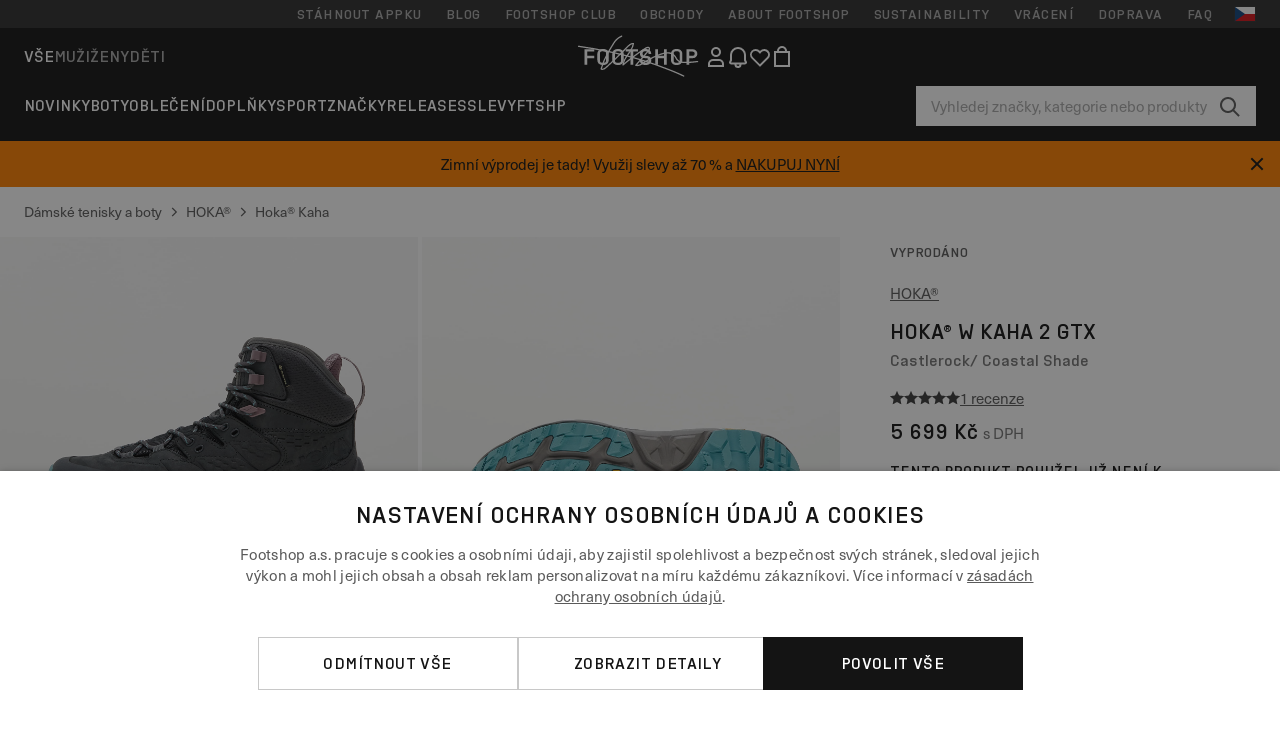

--- FILE ---
content_type: text/html; charset=UTF-8
request_url: https://www.footshop.cz/cs/damske-tenisky-a-boty/206437-hoka-w-kaha-2-gtx-castlerock-coastal-shade.html
body_size: 58422
content:
<!DOCTYPE html>
<html lang="cs">
<head>
                
    
        <script>
            if ('serviceWorker' in navigator) {
                navigator.serviceWorker?.getRegistrations().then((registrations) => {
                    registrations.forEach((reg) => {
                        if (reg.active?.scriptURL?.includes('sw-fs.es6.js')) {
                            reg.unregister().then((success) => {
                                if (success) {
                                    window.location.reload();
                                }
                            });
                        }
                    });
                });
            }
        </script>
    

                
            <script>
                LUX=function(){function n(){return Date.now?Date.now():+new Date}var r,e=n(),t=window.performance||{},a=t.timing||{navigationStart:(null===(r=window.LUX)||void 0===r?void 0:r.ns)||e};function o(){return t.now?(r=t.now(),Math.floor(r)):n()-a.navigationStart;var r}(LUX=window.LUX||{}).ac=[],LUX.addData=function(n,r){return LUX.cmd(["addData",n,r])},LUX.cmd=function(n){return LUX.ac.push(n)},LUX.getDebug=function(){return[[e,0,[]]]},LUX.init=function(){return LUX.cmd(["init"])},LUX.mark=function(){for(var n=[],r=0;r<arguments.length;r++)n[r]=arguments[r];if(t.mark)return t.mark.apply(t,n);var e=n[0],a=n[1]||{};void 0===a.startTime&&(a.startTime=o());LUX.cmd(["mark",e,a])},LUX.markLoadTime=function(){return LUX.cmd(["markLoadTime",o()])},LUX.measure=function(){for(var n=[],r=0;r<arguments.length;r++)n[r]=arguments[r];if(t.measure)return t.measure.apply(t,n);var e,a=n[0],i=n[1],u=n[2];e="object"==typeof i?n[1]:{start:i,end:u};e.duration||e.end||(e.end=o());LUX.cmd(["measure",a,e])},LUX.send=function(){return LUX.cmd(["send"])},LUX.ns=e;var i=LUX;if(window.LUX_ae=[],window.addEventListener("error",(function(n){window.LUX_ae.push(n)})),window.LUX_al=[],"function"==typeof PerformanceObserver&&"function"==typeof PerformanceLongTaskTiming){var u=new PerformanceObserver((function(n){for(var r=n.getEntries(),e=0;e<r.length;e++)window.LUX_al.push(r[e])}));try{u.observe({type:"longtask"})}catch(n){}}return i}();
                LUX.minMeasureTime = 8000;
                LUX.samplerate = 15;

                window.addEventListener('CookiebotOnAccept', function () {
                    if (window.Cookiebot.consent.statistics) {
                        var scScript = document.createElement("script");
                        scScript.src = "https://cdn.speedcurve.com/js/lux.js?id=4440732824";
                        scScript.async = true;
                        scScript.crossorigin = "anonymous";
                        document.body.appendChild(scScript);
                    }
                });

                window.addEventListener('CookieScriptCategory-performance', function () {
                    var scScript = document.createElement("script");
                    scScript.src = "https://cdn.speedcurve.com/js/lux.js?id=4440732824";
                    scScript.async = true;
                    scScript.crossorigin = "anonymous";
                    document.body.appendChild(scScript);
                });
            </script>
        
        <script>
            LUX?.addData('web_view', 0);
        </script>
    
            <meta name="apple-itunes-app" content="app-id=1667088153">
    
        <meta charset="utf-8"/>
    <title>Dámské tenisky a boty Hoka® W Kaha 2 GTX Castlerock/ Coastal Shade (1123156-CCSH) | Footshop</title>
    <meta name="viewport" id="fsViewport" content="width=device-width, initial-scale=1, maximum-scale=5"/>
            <meta name="description" content="Hoka® W Kaha 2 GTX Castlerock/ Coastal Shade za skvělou cenu 3 139 Kč s dostupností ihned a možností vrácení zdarma najdete jen na Footshop.cz/cs/!"/>
            <meta name="apple-mobile-web-app-capable" content="yes"/>
                <meta name="robots" content="index,follow"/>
    
    <script>var dataLayer = dataLayer || [];(function () {if (typeof Intl !== 'undefined' && Intl.hasOwnProperty('PluralRules')) {return;}var url = 'https://polyfill.io/v3/polyfill.min.js?features=Intl.~locale.cs';var script = document.createElement('script');script.src = url;script.async = false;script.type = 'text/javascript';document.getElementsByTagName('head')[0].appendChild(script);})();window.dist_webpack_uri = "https://static.ftshp.digital/themes/default-bootstrap/dist/webpack/";</script>

            <link rel="preconnect" href="https://static.ftshp.digital" crossorigin>
<link rel="preconnect" href="https://use.typekit.net" crossorigin>
<link rel="preconnect" href="https://p.typekit.net" crossorigin>
    
        

    
            <link rel="preload" href="https://static.ftshp.digital/themes/default-bootstrap/fonts/foot-medium.woff2" as="font" type="font/woff2" crossorigin><style>@font-face {font-family: 'foot';src: url('https://static.ftshp.digital/themes/default-bootstrap/fonts/foot-medium.woff2') format('woff2'),url('https://static.ftshp.digital/themes/default-bootstrap/fonts/foot-medium.woff') format('woff');font-weight: 500;font-style: normal;font-display: fallback;}:root {--font-family-accent: 'foot', 'neue-haas-unica', -apple-system, BlinkMacSystemFont, "Segoe UI", "Roboto", "Oxygen", "Ubuntu", "Helvetica Neue", Arial, sans-serif;--font-family-base: 'neue-haas-unica', -apple-system, BlinkMacSystemFont, "Segoe UI", "Roboto", "Oxygen", "Ubuntu", "Helvetica Neue", Arial, sans-serif;}</style>
        
        <script>
            (function (d) {
                var config = {kitId: 'hnc4kin',scriptTimeout: 3000,async: true},h = d.documentElement,t = setTimeout(function () {h.className = h.className.replace(/\bwf-loading\b/g, '') + ' wf-inactive';}, config.scriptTimeout),tk = d.createElement("script"),f = false,s = d.getElementsByTagName("script")[0],a;
                h.className += " wf-loading";tk.src = 'https://use.typekit.net/' + config.kitId + '.js';tk.async = true;
                tk.onload = tk.onreadystatechange = function () {a = this.readyState;if (f || a && a !== 'complete' && a !== 'loaded') {return;}f = true;clearTimeout(t);try {Typekit.load(config);} catch (e) {}};
                s.parentNode.insertBefore(tk, s);
            })(document);
        </script>
    

            <script>(function (w, d) {var fallbackListener = true;w.addEventListener('DOMContentLoaded', bindCritCssFallback);w._fs_critCssLoad = function (link) {link.onload = null;link.rel = 'stylesheet';if (!fallbackListener) {return;}w.removeEventListener('DOMContentLoaded', bindCritCssFallback);fallbackListener = false;};function bindCritCssFallback() {d.querySelectorAll('[rel=preload][as=style][data-critical]').forEach(function (link) {w._fs_critCssLoad(link);});}})(window, document);</script><script type="application/ld+json">{"@context": "https://schema.org","@type": "WebSite","url": "https://www.footshop.cz/cs/","potentialAction": {"@type": "SearchAction","target": "https://www.footshop.cz/cs/search?search_query={search_query}","query-input": "required name=search_query"}}</script>



    
        

    
        

    
        

    
        

    
        

    
        

            <style>.Collapsible_body_3NBIi{transition:max-height .3s;overflow:hidden}.Icon_icon_1eZny{--iconSize:22px;display:block;flex-shrink:0;width:var(--iconSize);height:var(--iconSize)}.Icon_icon_1eZny svg{display:block;width:100%;height:100%;fill:currentColor}.Icon_icon_1eZny.Icon_small_2uT4t{--iconSize:14px}.Icon_icon_1eZny.Icon_medium_1usJe{--iconSize:28px}.Icon_icon_1eZny.Icon_large_rpIsM{--iconSize:50px}.Icon_icon_1eZny.Icon_inline_1wiwj{display:inline-block;vertical-align:bottom}.AccordionItem_wrapper_1PJWg.AccordionItem_default_zIqA3:last-of-type{border-bottom:1px solid #e6e6e6}.AccordionItem_body_1koDg{padding-bottom:20px}.AccordionItem_header_2d3LJ.AccordionItem_default_zIqA3{border-top:1px solid #e6e6e6}.AccordionItem_headerInner_3bNLI{--spacing:12px;display:flex;align-items:center;margin-left:calc(var(--spacing)*-1);margin-right:calc(var(--spacing)*-1);padding:15px var(--spacing);font-family:var(--font-family-accent);text-transform:var(--text-transform)}@media only screen and (min-width:769px){.AccordionItem_headerInner_3bNLI{--spacing:24px}}@media only screen and (min-width:991px){.AccordionItem_headerInner_3bNLI{--spacing:0}}.AccordionItem_headerLabel_3P8-d{flex:1}.AccordionItem_header_2d3LJ.AccordionItem_default_zIqA3 .AccordionItem_headerLabel_3P8-d{margin-right:12px;color:var(--color-typo-accent)}.AccordionItem_header_2d3LJ.AccordionItem_headerLineMiddle_2oLzG .AccordionItem_headerLabel_3P8-d{position:relative;display:flex;align-items:center;font-size:1.375rem;line-height:1.2727}@media only screen and (min-width:991px){.AccordionItem_header_2d3LJ.AccordionItem_headerLineMiddle_2oLzG .AccordionItem_headerLabel_3P8-d{font-size:1.5rem;line-height:1.25}}.AccordionItem_header_2d3LJ.AccordionItem_headerLineMiddle_2oLzG .AccordionItem_headerLabel_3P8-d:after{content:"";height:1px;width:100%;margin:0 30px;background-color:currentColor}.AccordionItem_headerIcon_1N9kb{flex:none;width:22px;height:22px;transition:transform .3s}.AccordionItem_headerIcon_1N9kb.AccordionItem_isExpanded_3rG7W{transform:rotate(180deg)}.AccordionItem_headerIcon_1N9kb svg{fill:currentColor}.Avatar_avatar_oiPSI{padding-top:10px}.Avatar_avatarMediaAlign_YPz5u{align-items:center}.Avatar_avatarImageWrapper_2blMU{display:flex;justify-content:center}.Avatar_avatarImage_3TVLE{width:32px;height:32px;border-radius:50%;object-fit:cover;aspect-ratio:1}.Avatar_username_pEXMr{margin:0;padding:0;font-family:var(--font-family-accent);font-weight:500;white-space:nowrap;overflow:hidden;text-overflow:ellipsis;max-width:200px}.Avatar_username_pEXMr.Avatar_usernameLight_3cPRt{color:#fff}.Avatar_username_pEXMr.Avatar_usernameDark_3jXem{color:var(--color-typo-accent)}.Heading_heading_1dtHt{margin:0;text-transform:var(--text-transform)}.Heading_heading_1dtHt.Heading_inherit_2pzfx{color:inherit}.Heading_heading_1dtHt.Heading_center_2suB5{text-align:center}.Heading_heading_1dtHt.Heading_right_1jsuG{text-align:right}.Heading_heading_1dtHt.Heading_margin_Zz8sK{margin-bottom:15px}.Heading_heading_1dtHt.Heading_marginSmall_3q2Hd{margin-bottom:10px}@media only screen and (min-width:769px){.Heading_withLinkWrapper_3jshm{display:flex;align-items:baseline;justify-content:space-between;gap:15px}}.Heading_withLinkWrapper_3jshm.Heading_margin_Zz8sK{margin-bottom:15px}button.Link_link_2imKr{-webkit-appearance:none;background:none;cursor:pointer;height:auto;padding:0;border:none}.Link_link_2imKr{color:var(--color-typo-accent);text-decoration:underline;font-family:var(--font-family-accent)}.Link_link_2imKr:hover{color:var(--color-typo-accent);text-decoration:none}.Link_link_2imKr.Link_simple_1wBgg{color:var(--color-typo-base);font-family:var(--font-family-base)}.Link_link_2imKr.Link_bold_1H4kf{font-weight:var(--font-weight-accent)}.Link_link_2imKr.Link_small_26ejO{font-size:.875rem;line-height:1.4286}.Link_link_2imKr.Link_uppercase_1pPXw{text-transform:var(--text-transform)}.Link_link_2imKr.Link_light_kK6Dj{color:#fff}.Link_link_2imKr.Link_gray_3vv-u{color:var(--color-typo-minor)}.Link_link_2imKr.Link_noUnderline_1GWwa{text-decoration:none}.Link_link_2imKr.Link_noUnderline_1GWwa:focus,.Link_link_2imKr.Link_noUnderline_1GWwa:hover{text-decoration:underline}.Link_link_2imKr.Link_hasHitArea_QYnZR{padding-top:4px;padding-bottom:4px}.Spinner_wrapper_yB8fX{font-size:0;line-height:0;overflow:hidden;text-align:center;vertical-align:middle}.Spinner_spinner_3opjr{animation:Spinner_rotate_1VLwi .5s linear infinite;vertical-align:middle}@keyframes Spinner_rotate_1VLwi{0%{transform:rotate(0deg)}to{transform:rotate(1turn)}}.Button_button_3Q-lF{--minHeight:50px;--minWidth:240px;--lineHeightPx:22px;-webkit-appearance:none;display:block;background:none;cursor:pointer;height:auto;margin:0;padding:0;border:0;outline:none;display:inline-flex;align-items:center;justify-content:center;min-width:var(--minWidth);min-height:var(--minHeight);padding:calc(var(--minHeight)/2 - var(--lineHeightPx)/2 - var(--border)) 15px;border:var(--border) solid;border-radius:var(--border-radius-base);font-family:var(--font-family-accent);font-size:.9375rem;line-height:1.4667;font-weight:var(--font-weight-accent);text-transform:var(--text-transform);transition:background-color .3s,border-color .3s}@media only screen and (min-width:991px){.Button_button_3Q-lF{--minHeight:40px}}a.Button_button_3Q-lF{text-decoration:none}.Button_button_3Q-lF:disabled{cursor:not-allowed}.Button_button_3Q-lF.Button_hasLeftIcon_TT0np:after,.Button_button_3Q-lF.Button_hasRightIcon_3EWu6:before,.Button_button_3Q-lF.Button_pseudoIcon_3UMXE{content:"";display:block;width:22px;height:22px}.Button_button_3Q-lF.Button_hasLeftIcon_TT0np:after{margin-left:8px}.Button_button_3Q-lF.Button_hasRightIcon_3EWu6:before{margin-right:8px}.Button_button_3Q-lF.Button_spaceBetween_3-uAP{justify-content:space-between}.Button_icon_TdZ70{pointer-events:none}.Button_icon_TdZ70 svg{display:block;width:22px;height:22px;fill:currentColor}.Button_icon_TdZ70.Button_leftIcon_1MabP{margin-right:8px}.Button_icon_TdZ70.Button_rightIcon_1xSXp{margin-left:8px}.Button_customContentWrapper_1A8eE{flex:1}.ButtonBar_buttonBar_E7Ffs{display:flex;gap:10px}.ButtonBar_buttonBar_E7Ffs.ButtonBar_columnCenter_1eI3I,.ButtonBar_buttonBar_E7Ffs.ButtonBar_columnFullWidth_xZDYs{flex-direction:column}.ButtonBar_buttonBar_E7Ffs.ButtonBar_columnFullWidth_xZDYs{width:100%}.ButtonBar_buttonBar_E7Ffs.ButtonBar_columnFullWidth_xZDYs button{min-width:auto}.ButtonBar_buttonBar_E7Ffs.ButtonBar_columnCenter_1eI3I{align-items:center}.ButtonBar_buttonBar_E7Ffs.ButtonBar_rowLeft_eQoMp,.ButtonBar_buttonBar_E7Ffs.ButtonBar_rowRight_dYnFg,.ButtonBar_buttonBar_E7Ffs.ButtonBar_rowSpaceBetween_2aeQt{flex-direction:row}.ButtonBar_buttonBar_E7Ffs.ButtonBar_rowRight_dYnFg{justify-content:flex-end}.ButtonBar_buttonBar_E7Ffs.ButtonBar_rowSpaceBetween_2aeQt{justify-content:space-between}.ButtonBar_buttonBar_E7Ffs.ButtonBar_rowStretch_Snv3z{flex-direction:row}.ButtonBar_buttonBar_E7Ffs.ButtonBar_rowStretch_Snv3z>:first-child{flex:auto}.ButtonBar_buttonBar_E7Ffs.ButtonBar_rowStretch_Snv3z>*+*{margin-left:2px}.ButtonBar_buttonBar_E7Ffs.ButtonBar_reverse_1MTMO.ButtonBar_rowLeft_eQoMp,.ButtonBar_buttonBar_E7Ffs.ButtonBar_reverse_1MTMO.ButtonBar_rowRight_dYnFg,.ButtonBar_buttonBar_E7Ffs.ButtonBar_reverse_1MTMO.ButtonBar_rowSpaceBetween_2aeQt{flex-direction:row-reverse}.ButtonBar_buttonBar_E7Ffs.ButtonBar_reverse_1MTMO.ButtonBar_columnCenter_1eI3I,.ButtonBar_buttonBar_E7Ffs.ButtonBar_reverse_1MTMO.ButtonBar_columnFullWidth_xZDYs{flex-direction:column-reverse}.IconButton_iconButton_1E_1G{--iconBtnSize:46px;-webkit-appearance:none;display:block;background:none;cursor:pointer;height:auto;margin:0;padding:0;border:0;outline:none;display:inline-flex;align-items:center;justify-content:center;width:var(--iconBtnSize);height:var(--iconBtnSize);border-radius:50%;color:inherit;transition-duration:.3s;transition-property:background-color,color}.ControlButton_control_1Dkdq{--minHeight:0;--minWidth:0;--border:1px;--vertical-padding:15px;--horizontal-padding:10px;padding:var(--vertical-padding) var(--horizontal-padding);border-color:#c8c8c8;background-color:#fff;font-family:var(--font-family-base);text-transform:none;font-weight:400;color:var(--color-typo-base)}.ControlButton_control_1Dkdq.ControlButton_large_1_j4o{--vertical-padding:15px;--horizontal-padding:15px}.ControlButton_control_1Dkdq.ControlButton_base_1uzSY{--vertical-padding:10px;min-width:44px}.ControlButton_control_1Dkdq.ControlButton_small_1AIno{--vertical-padding:5px;--horizontal-padding:10px;font-size:.8125rem;line-height:1.5385}.ControlButton_control_1Dkdq:focus,.ControlButton_control_1Dkdq:hover{border-color:#141414;color:var(--color-typo-accent)}.ControlButton_control_1Dkdq.ControlButton_selected_1Dx_V{position:relative;color:var(--color-typo-accent);font-weight:var(--font-weight-accent)}.ControlButton_control_1Dkdq.ControlButton_selected_1Dx_V:after{content:"";position:absolute;inset:calc(var(--border)*-1);border:2px solid var(--color-typo-accent);pointer-events:none}.ControlButton_control_1Dkdq.ControlButton_cta_1DsIF{background-color:var(--color-typo-accent);border-color:var(--color-typo-accent);color:#fff}.ControlButton_control_1Dkdq.ControlButton_cta_1DsIF:focus,.ControlButton_control_1Dkdq.ControlButton_cta_1DsIF:hover{background-color:var(--color-typo-base)}.Dropdown_dropdown_1ANMw{margin:0 auto 15px;max-width:320px;position:relative;text-align:left;z-index:1}.Dropdown_dropdown_1ANMw.Dropdown_fullWidth_1OfGF{max-width:none;width:100%}.Dropdown_dropdown_1ANMw .Dropdown_activeItem_1ZBub{background-color:#fff;display:block;line-height:42px;margin-bottom:0;padding:0 30px 0 15px;position:relative;cursor:pointer;font-size:16px;border-radius:var(--border-radius-base)}.Dropdown_dropdown_1ANMw .Dropdown_activeItem_1ZBub .Dropdown_arrowDown_2l9BW{position:absolute;right:10px;top:50%;transform:translateY(-50%) rotate(0deg);transition:all .5s;fill:#141414}.Dropdown_content_2WUT0.Dropdown_outlined_rwYtW .Dropdown_activeItem_1ZBub,.Dropdown_content_2WUT0.Dropdown_outlined_rwYtW .Dropdown_dropdownContent_mrld7{border:1px solid #c8c8c8;transition:border-color .3s}.Dropdown_content_2WUT0.Dropdown_outlined_rwYtW .Dropdown_activeItem_1ZBub{line-height:50px;overflow:hidden;text-overflow:ellipsis;white-space:nowrap}.Dropdown_content_2WUT0.Dropdown_outlined_rwYtW .Dropdown_activeItem_1ZBub .Dropdown_arrowDown_2l9BW{fill:var(--color-typo-accent)}@media only screen and (min-width:991px){.Dropdown_content_2WUT0.Dropdown_outlined_rwYtW .Dropdown_activeItem_1ZBub,.Dropdown_content_2WUT0.Dropdown_outlined_rwYtW .Dropdown_item_3p7pi{line-height:40px}}.Checkbox_checkbox_aOsMM label{display:flex;cursor:pointer}.Checkbox_checkbox_aOsMM input{display:none}.Checkbox_tick_3rzHE{flex:none;display:flex;align-items:center;justify-content:center;width:20px;height:20px;margin:1px;border:1px solid #c8c8c8;transition:background-color .3s,border .3s}input:checked+.Checkbox_tick_3rzHE,label:hover .Checkbox_tick_3rzHE{border-color:var(--color-typo-accent)}input:checked+.Checkbox_tick_3rzHE{background-color:var(--color-typo-accent)}input:disabled+.Checkbox_tick_3rzHE{background-color:#f2f2f2;border-color:#e6e6e6}.Checkbox_tick_3rzHE.Checkbox_radio_3Qaxa{border-radius:50%}input:checked+.Checkbox_tick_3rzHE.Checkbox_radio_3Qaxa{background-color:#fff;border-width:7px}.Checkbox_tick_3rzHE.Checkbox_error_17vNJ{border-color:#e00600}input:checked+.Checkbox_tick_3rzHE .Checkbox_icon_1D0N8{display:block;width:12px;height:6px;margin-top:-3px;border-left:2px solid #fff;border-bottom:2px solid #fff;border-right-color:#fff;border-top-color:#fff;transform:rotate(-45deg)}.Checkbox_label_25oCH{flex:1;margin-left:10px;line-height:22px;color:var(--color-typo-base)}.Background_wrapper_2ddIy{animation-duration:1.5s;animation-fill-mode:forwards;animation-iteration-count:infinite;animation-name:Background_placeholderShimmer_3wPa7;animation-timing-function:linear;background:#f8f8f8;background-image:linear-gradient(90deg,#f8f8f8 0,#edeef1 20%,#f8f8f8 40%,#f8f8f8);background-repeat:no-repeat;background-size:800px 100%;bottom:0;left:0;position:absolute;right:0;top:0}.Background_wrapper_2ddIy.Background_dark_1RNei{background-color:#141414;background-image:linear-gradient(90deg,#141414 0,#141414 20%,#141414 40%,#141414)}@keyframes Background_placeholderShimmer_3wPa7{0%{background-position:-1000px 0}to{background-position:1000px 0}}.Line_wrapper_2lYI6{position:relative}.Line_wrapper_2lYI6+.Line_wrapper_2lYI6{margin-top:5px}@media only screen and (min-width:769px){.Line_wrapper_2lYI6+.Line_wrapper_2lYI6{margin-top:10px}}.TallCard_anchor_3c_dP{display:block;text-decoration:none}.TallCard_anchor_3c_dP:hover{text-decoration:underline}.TallCard_anchor_3c_dP:hover.TallCard_light_1eAAe{color:#fff}.TallCard_anchor_3c_dP:hover.TallCard_dark_2P4As{color:#000}.TallCard_image_1yHkh{display:block;width:100%;object-fit:cover;aspect-ratio:3/4;border-radius:var(--border-radius-base)}.HorizontalList_wrapper_35ZDh{position:relative;width:100%;overflow:hidden}.HorizontalList_wrapper_35ZDh.HorizontalList_gradient_1niv1:after,.HorizontalList_wrapper_35ZDh.HorizontalList_gradient_1niv1:before{content:"";position:absolute;top:0;z-index:1;width:100px;height:100%;opacity:0;pointer-events:none}.HorizontalList_wrapper_35ZDh.HorizontalList_gradient_1niv1:before{left:0;background-image:linear-gradient(270deg,transparent,var(--gradient-color,#fff))}.HorizontalList_wrapper_35ZDh.HorizontalList_gradient_1niv1:after{right:0;background-image:linear-gradient(90deg,transparent,var(--gradient-color,#fff))}.HorizontalList_wrapper_35ZDh.HorizontalList_isLeftGradientVisible_2zox9:before,.HorizontalList_wrapper_35ZDh.HorizontalList_isRightGradientVisible_29E-H:after{opacity:1}.HorizontalList_grid_2OjuH{display:grid;grid-auto-flow:column;grid-auto-columns:var(--itemWidth);width:100%;padding-left:12px;padding-right:12px;pointer-events:all;overflow-x:auto;-ms-overflow-style:none;scrollbar-width:none}@media only screen and (min-width:769px){.HorizontalList_grid_2OjuH{padding-left:24px;padding-right:24px}}@media only screen and (min-width:1701px){.HorizontalList_grid_2OjuH:not(.HorizontalList_sideSpaceForce_16BuC){padding-left:0;padding-right:0}}.HorizontalList_grid_2OjuH::-webkit-scrollbar{display:none}.HorizontalList_grid_2OjuH.HorizontalList_oneInView_1Bl96{--itemWidth:62%}@media only screen and (min-width:561px){.HorizontalList_grid_2OjuH.HorizontalList_oneInView_1Bl96{--itemWidth:65%}}.HorizontalList_grid_2OjuH.HorizontalList_twoInView_FNTEJ{--itemWidth:45%}@media only screen and (min-width:561px){.HorizontalList_grid_2OjuH.HorizontalList_twoInView_FNTEJ{--itemWidth:47.5%}}.HorizontalList_grid_2OjuH.HorizontalList_threeInView_2GyHt{--itemWidth:28%}.HorizontalList_grid_2OjuH.HorizontalList_fourInView_3FMrD{--itemWidth:22%}.HorizontalList_grid_2OjuH.HorizontalList_fiveInView_2Waah{--itemWidth:18%}.HorizontalList_grid_2OjuH.HorizontalList_eightInView_2HRMQ{--itemWidth:11%}.HorizontalList_grid_2OjuH.HorizontalList_auto_1Ednj{--itemWidth:max-content;scrollbar-width:none}.HorizontalList_grid_2OjuH.HorizontalList_auto_1Ednj::-webkit-scrollbar{display:none}.HorizontalList_grid_2OjuH.HorizontalList_withoutGap_2q6Nv{gap:10px}.HorizontalList_grid_2OjuH.HorizontalList_withoutLeftSideSpace_2eSFh{padding-left:0}.HorizontalList_arrow_mu2K6{position:absolute;top:50%;z-index:2;padding:5px;border-radius:var(--border-radius-base);border:1px solid var(--color-typo-base);background-color:#fff;color:var(--color-typo-base);transform:translateY(-50%);transition:color .3s,border-color .3s}.HorizontalList_arrow_mu2K6.HorizontalList_prev_3kB28{left:12px}@media only screen and (min-width:561px){.HorizontalList_arrow_mu2K6.HorizontalList_prev_3kB28{left:24px}}@media only screen and (min-width:1701px){.HorizontalList_arrow_mu2K6.HorizontalList_prev_3kB28{left:0}}.HorizontalList_arrow_mu2K6.HorizontalList_next_nwzEY{right:12px}@media only screen and (min-width:561px){.HorizontalList_arrow_mu2K6.HorizontalList_next_nwzEY{right:24px}}@media only screen and (min-width:1701px){.HorizontalList_arrow_mu2K6.HorizontalList_next_nwzEY{right:0}}.HorizontalList_arrow_mu2K6:hover{border-color:var(--color-typo-accent);color:var(--color-typo-accent)}.BaseContainer_wrapper_a2vvb{padding-left:12px;padding-right:12px}@media only screen and (min-width:769px){.BaseContainer_wrapper_a2vvb{padding-left:24px;padding-right:24px}}@media only screen and (min-width:1701px){.BaseContainer_wrapper_a2vvb{padding-left:0;padding-right:0}}.Box_wrapper_1IRhW{position:relative}.Box_container_2x5Rx,.Box_content_CAuvl,.Box_image_3ImFu{position:absolute;top:0;bottom:0;left:0;right:0;overflow:hidden}.Box_image_3ImFu{width:100%;height:100%;object-fit:cover;background-color:#f8f8f8}.FullSizeContainer_wrapper_YAFac{width:100%;height:100%;left:0;position:absolute;top:0}.PageContainer_fullWrapper_1mC_U{display:flow-root;width:100%;background-color:var(--backgroundColor)}.PageContainer_wrapper_Isqhi{max-width:1700px;margin-left:auto;margin-right:auto}.Section_wrapper_1PAlW{margin-top:40px;margin-bottom:40px}@media only screen and (min-width:769px){.Section_wrapper_1PAlW{margin-top:60px;margin-bottom:60px}}@media only screen and (min-width:769px){.Section_wrapper_1PAlW.Section_large_dfJjE{margin-top:80px;margin-bottom:80px}}.Section_wrapper_1PAlW.Section_wide_2UCa-{width:100%}.Section_wrapper_1PAlW.Section_disableSpacingTop_3FsL6{margin-top:0}.StripeContainer_wrapper_3QIBY>*{display:block}.StripeContainer_wrapper_3QIBY>*+*{margin-top:10px}@media only screen and (min-width:769px){.StripeContainer_wrapper_3QIBY{display:flex;flex-flow:row nowrap;justify-content:space-between;gap:15px}.StripeContainer_wrapper_3QIBY>*{flex:.5}.StripeContainer_wrapper_3QIBY>*+*{margin-top:0}}.TextContainer_wrapper_1LGnR{max-width:100ch}.BoxRatio_wrapper_1HVuG{position:relative;padding-top:100%}@media only screen and (min-width:769px){.BoxRatio_wrapper_1HVuG{padding-top:75%}}.BoxSquare_wrapper_3KWQm{position:relative;padding-top:100%}.Product_info_2BgOv{padding:10px 0}.ProductCarousel_item_1ww_8{padding:8px}.ProductCarousel_wrapper_2PAka{margin:auto;max-width:1320px}.ProductList_item_21-w4{display:inline-block;min-width:155px;padding:4px;white-space:normal;width:48%}.ProductList_bulky_20FnV .ProductList_item_21-w4{min-width:275px;width:80%}.ProductList_swipeMix_h_ISA .ProductList_item_21-w4{min-width:79%}.ProductList_medium_1_MZO .ProductList_item_21-w4{min-width:auto;width:33.33%}@media only screen and (min-width:769px){.ProductList_item_21-w4{width:25%}.ProductList_bulky_20FnV .ProductList_item_21-w4{width:40%}.ProductList_medium_1_MZO .ProductList_item_21-w4{width:33.33%}.ProductList_swipeMix_h_ISA .ProductList_item_21-w4{padding:8px;min-width:0;width:100%}}.ProductList_wrapper_3iPwh{margin:auto;max-width:1320px;padding:0 15px;overflow-x:auto;overflow-y:hidden;white-space:nowrap;-webkit-overflow-scrolling:touch}.ProductList_swipeMix_h_ISA{display:flex;flex:1;padding:0;max-width:none}.FilterBar_mobileFilters_2J4Ei{padding:24px 0 20px}.FilterBar_mobileFilters_2J4Ei:after{clear:both;content:"";display:table}.FilterBar_mobileFilters_2J4Ei .FilterBar_buttonPlaceholder_x4F1P{height:50px;width:100%}.FilterBar_mobileFilters_2J4Ei .FilterBar_button_82R9M{background-color:#fff;color:var(--color-typo-accent);border:2px solid var(--color-typo-accent);display:block;padding:12px 60px 12px 15px;position:relative;text-transform:uppercase;z-index:1;font-family:var(--font-family-accent)}.FilterBar_mobileFilters_2J4Ei .FilterBar_button_82R9M .FilterBar_count_JxDqb{background-color:var(--color-typo-accent);color:#fff;display:inline-block;position:absolute;right:40px;text-align:center;top:50%;transform:translateY(-50%);width:22px}.FilterBar_mobileFilters_2J4Ei .FilterBar_button_82R9M svg{position:absolute;right:10px;top:13px;width:24px;height:24px;fill:var(--color-typo-accent)}.FilterBar_mobileFilters_2J4Ei .FilterBar_button_82R9M.FilterBar_pinned_2KPgS{position:fixed;top:45px;left:0;right:0;z-index:4;animation:FilterBar_fadeIn_1nBrx .3s}.FilterBar_mobileFilters_2J4Ei .FilterBar_sorting_3khWI{margin:10px 0 0;max-width:none}@media only screen and (min-width:769px){.FilterBar_mobileFilters_2J4Ei{padding:30px 8px 22px}.FilterBar_mobileFilters_2J4Ei .FilterBar_sorting_3khWI{margin-top:0;margin-left:15px}}.FilterBar_pinnedButton_3b7C4{position:fixed;top:50px;left:0;right:0;z-index:4;background-color:#fff;animation:FilterBar_fadeIn_1nBrx .3s}.FilterBar_buttonInner_1Dl-I{display:flex;align-items:center}.FilterBar_productsCount_pl6Dl{font-family:var(--font-family-base);font-weight:400;color:#aaa;padding-left:10px}.FilterBar_filtersCount_MsAYe{flex:none;display:block;min-width:22px;margin-left:auto;background-color:#fff;color:var(--color-typo-accent);margin-right:10px}.FilterBar_pinnedButton_3b7C4 .FilterBar_filtersCount_MsAYe{background-color:var(--color-typo-accent);color:#fff}.ChatWithUs_wrapper_2DWFG{position:fixed;bottom:18px;right:18px;z-index:1080}.ChatWithUs_button_2QI2w{display:flex;align-items:center;justify-content:center;width:60px;height:60px;border:0;border-radius:50%;background-color:var(--color-chatbot-bg);cursor:pointer}@media only screen and (min-width:769px){.ChatWithUs_button_2QI2w{z-index:18}}.h0,.h1,.h2,.h3,.h4,.h5,.h6,h1,h2,h3,h4,h5,h6{font-family:var(--font-family-accent);font-weight:var(--font-weight-accent);color:var(--color-typo-accent)}.h0{font-size:2rem;line-height:1.25}@media only screen and (min-width:991px){.h0{font-size:2.625rem;line-height:1.1905}}.h1,h1{font-size:1.75rem;line-height:1.2143}@media only screen and (min-width:991px){.h1,h1{font-size:2rem;line-height:1.25}}.h2,h2{font-size:1.375rem;line-height:1.2727}@media only screen and (min-width:991px){.h2,h2{font-size:1.5rem;line-height:1.25}}.h3,h3{font-size:1.25rem;line-height:1.3}.h4,h4{font-size:1.125rem;line-height:1.3333}.h5,.h6,h5,h6{font-size:.9375rem;line-height:1.4667}a{color:var(--color-typo-base);text-decoration:underline;transition:color .3s}a:hover{text-decoration:none}p{margin-bottom:15px}b,strong{font-weight:var(--font-weight-accent)}.fs-p-r{position:relative}.fs-mt-xsmall{margin-top:5px}.fs-mt-small{margin-top:10px}.fs-mt-base{margin-top:15px}.fs-mt-large{margin-top:30px}.fs-mb-base{margin-bottom:15px}.fs-mb-large{margin-bottom:30px}.fs-ta-center{text-align:center}._vihi{position:absolute;top:-9999px;left:-9999px;bottom:auto;right:auto;height:0;width:0;visibility:hidden}body,html{min-height:100%}body{margin:0;padding-top:45px;background-color:var(--color-layout-bg);font-family:var(--font-family-base);font-size:.9375rem;line-height:1.4667;color:var(--color-typo-base);overflow-x:hidden}body *{box-sizing:border-box}@media only screen and (min-width:991px){body,body[class]{padding-top:0}}body.lang_el *{text-transform:none!important}img{max-width:100%}.grecaptcha-badge{visibility:hidden}.is-ios *{cursor:pointer}.wrapper,.wrapper--bigger{clear:both;display:block;margin:0 auto;max-width:950px;padding-left:15px;padding-right:15px}.wrapper--bigger:after,.wrapper:after{clear:both;content:"";display:table}@media only screen and (min-width:769px){.wrapper,.wrapper--bigger{padding-left:0;padding-right:0}}.wrapper--bigger{max-width:1320px}button,input,select,textarea{background:#fff;border:none;color:var(--color-typo-base);font-family:var(--font-family-base);font-size:.9375rem;line-height:1.4667;outline:none;padding:5px 1em;transition:border-color .3s,box-shadow .3s;-webkit-appearance:none}button{cursor:pointer}input[disabled]{color:#d0d0d0;cursor:default}input,select{height:32px}table{border-collapse:collapse;display:block;height:100%;overflow-x:auto;width:100%}table td,table th{padding:10px}table.bordered td,table.bordered th{border:1px solid #aaa}table.dark .price{font-size:1em;font-weight:400}table.dark thead th{background-color:#5a5a5a;color:#fff;font-size:14px;padding:15px 10px;text-transform:uppercase}table.dark tbody td{background-color:#f2f2f2;padding:20px 5px}table.gray tfoot td{background-color:initial}table.gray tfoot tr{border-color:transparent}table.gray thead th{color:#aaa;font-size:14px;padding-bottom:10px;text-transform:uppercase}table.gray td{background-color:#f2f2f2}table.ordered-products .price,table.ordered-products tfoot{text-align:right!important}table.thin td{padding:5px}table.vertical-slim td{padding:1px 7px}@media only screen and (min-width:769px){table{display:table}table.dark td{border:none!important}table.gray tr{border-bottom:10px solid #fff}}table .responsive-table{width:100%;overflow-x:auto;margin-bottom:2em}table .responsive-table table{margin-bottom:0}.appear100-enter{max-height:0}.appear100-enter-active{max-height:100px;transition:all .7s linear}.appear100-exit{max-height:100px}.appear100-exit-active{max-height:0;transition:all .7s cubic-bezier(0,0,0,1)}.fade-enter{opacity:.01}.fade-enter-active{opacity:1;transition:.5s}.fade-exit{opacity:1}.fade-exit-active{opacity:.01;transition:.5s}.fastFade-enter{opacity:.01}.fastFade-enter-active{opacity:1;transition:.15s}.fastFade-exit{opacity:1}.fastFade-exit-active{opacity:.01;transition:.15s}.mediumFade-enter{opacity:.01}.mediumFade-enter-active{opacity:1;transition:.3s}.mediumFade-exit{opacity:1}.mediumFade-exit-active{opacity:.01;transition:.3s}.slideLeft-enter{transform:translateX(-100%)}.slideLeft-enter-active{transform:translateX(0);transition:.3s}.slideLeft-exit{transform:translateX(0)}.slideLeft-exit-active{transform:translateX(-100%);transition:.3s}.slideRight-enter{transform:translateX(100%)}.slideRight-enter-active{transform:translateX(0);transition:.3s}.slideRight-exit{transform:translateX(0)}.slideRight-exit-active{transform:translateX(100%);transition:.3s}.slideDown{will-change:transform}.slideDown-enter{transform:translateY(100%)}.slideDown-enter-active{transform:translateY(0);transition:.3s ease-out}.slideDown-exit{transform:translateY(0)}.slideDown-exit-active{transform:translateY(100%);transition:.3s ease-out}.Root_wrapper_3d4VU{padding-top:59px}@media only screen and (min-width:991px){.Root_wrapper_3d4VU{padding-top:0}}.FtshpLogo_logo_4u055{position:relative;display:inline-block;height:50px;overflow:hidden;color:currentColor}.FtshpLogo_logo_4u055 svg{fill:currentColor;padding:0;width:130px;height:50px;vertical-align:top}@media only screen and (max-width:390px){.FtshpLogo_logo_4u055 svg{width:100px}}@media only screen and (max-width:359px){.FtshpLogo_logo_4u055 svg{width:60px}}.FtshpLogo_logo_4u055 svg+svg{position:absolute;top:0;left:0}.QnsLogo_logo_2P5W2{display:flex;align-items:center;justify-content:center;height:50px;color:#0e5542}.QnsLogo_logo_2P5W2 svg{display:block;width:auto;height:24px;fill:currentColor}.CartIcon_cartIcon_2sCfU{position:relative;background:none;padding:0;margin:0;-webkit-appearance:none}.CartIcon_cartIcon_2sCfU svg{fill:currentColor}.UserIcon_userIcon_2Gddg{position:relative}.UserIcon_userIcon_2Gddg>a,.UserIcon_userIcon_2Gddg>button{color:currentColor}.UserIcon_userIcon_2Gddg svg{display:block;fill:currentColor;transition:fill .3s}.UserIcon_iconButton_jdGd4{-webkit-appearance:none;display:block;background:none;cursor:pointer;height:auto;margin:0;padding:0;border:0;outline:none}.UserIcon_userMenu_1Rrn7{position:absolute;top:100%;right:-162px;z-index:1;padding-top:18px;opacity:0;transform:scale(0);transform-origin:calc(100% - 162px) 10px}.UserIcon_userIcon_2Gddg:focus-within .UserIcon_userMenu_1Rrn7,.UserIcon_userIcon_2Gddg:hover .UserIcon_userMenu_1Rrn7{opacity:1;transform:scale(1)}.TopMenu_topLinks_3zLeY{list-style:none;margin:0;padding:0}.TopMenu_topLinks_3zLeY>li{display:inline-block;padding:0;position:relative}.TopMenu_topLinks_3zLeY>li>a,.TopMenu_topLinks_3zLeY>li>span{display:inline-block;padding:4px 12px;font-family:var(--font-family-accent);font-size:.8125rem;line-height:1.5385;text-decoration:none;letter-spacing:.5px;text-transform:var(--text-transform);color:var(--color-header-topbar-text)}.TopMenu_topLinks_3zLeY>li>a:hover{text-decoration:underline}.TopMenu_topLinks_3zLeY>li ul{display:none}.TopMenu_topLinks_3zLeY>li:hover ul{background:#fff;border:1px solid #c8c8c8;display:block;position:absolute;top:100%;left:-5px;z-index:2;margin:0;padding:0;width:250px}.TopMenu_topLinks_3zLeY>li:hover ul li{padding:0;display:block}.TopMenu_topLinks_3zLeY>li:hover ul li a{display:block;padding:9px 14px;white-space:nowrap;width:100%;text-decoration:none;color:var(--color-typo-base)}.TopMenu_topLinks_3zLeY>li:hover ul li a:hover{background-color:#f2f2f2}.CustomerListsIcon_wishIcon_qLX0a{position:relative;display:block;background:none;padding:0;margin:0;-webkit-appearance:none;cursor:pointer}.CustomerListsIcon_wishIcon_qLX0a svg{fill:currentColor}.NotificationsIcon_notificationsIcon_14Rrw{position:relative;background:none;padding:0;margin:0;-webkit-appearance:none;cursor:pointer;height:auto}.NotificationsIcon_notificationsIcon_14Rrw svg{fill:currentColor}.NotificationsArea_wrapper_3PviC{-webkit-overflow-scrolling:touch;background-color:#fff;overflow:hidden;position:fixed;width:100vw;height:100vh;bottom:0;left:0;top:0;z-index:1500}@media only screen and (min-width:769px){.NotificationsArea_wrapper_3PviC{position:absolute;top:100%;right:0;left:auto;bottom:auto;width:370px;height:auto;border:1px solid #c8c8c8}}.MainItem_mainItem_14OoY>a{position:relative;display:block;padding-top:9px;padding-bottom:9px;font-family:var(--font-family-accent);text-transform:var(--text-transform);text-decoration:none;color:currentColor}.MainItem_mainItem_14OoY.MainItem_open_1FxN4,.MainItem_mainItem_14OoY:hover{color:var(--color-header-accent)}.MainItem_mainItem_14OoY.MainItem_open_1FxN4>a:after,.MainItem_mainItem_14OoY:hover>a:after{content:"";position:absolute;inset:auto 0 5px 0;height:2px;background-color:var(--color-header-underline)}.MainItem_child_2v48z{position:absolute;top:100%;left:0;right:0;display:none;border-bottom:1px solid #e6e6e6;background:#fff}.MainItem_open_1FxN4 .MainItem_child_2v48z{display:block}.MainItem_childInner_12fhL{display:flex;justify-content:flex-start;padding:15px 0}.SearchIcon_icon_IyGIr{position:relative;background:none;padding:0;margin:0;cursor:pointer;height:auto;outline:revert}.SearchIcon_icon_IyGIr svg{fill:currentColor}.SuggestionsInput_close_21T9G{cursor:pointer;padding:10px 0 10px 5px;position:absolute;right:48px;top:0;height:40px}.SuggestionsInput_close_21T9G svg{width:22px;height:22px;border-right:1px solid #e6e6e6;box-sizing:initial;fill:currentColor;padding-right:3px}.SuggestionsInput_container_282EN{position:relative;padding-left:0;padding-right:45px;background:#fff;border:var(--border-base);border-radius:var(--border-radius-base);color:var(--color-typo-base)}.SuggestionsInput_container_282EN.SuggestionsInput_focused_1uPNA{padding-right:85px}.SuggestionsInput_input_2-pWv{background:#fff;border:none;border-radius:var(--border-radius-base);color:var(--color-typo-base);font-size:.9375rem;line-height:1.4667;height:40px;margin:0;padding:9px 0 9px 15px;width:100%}.SuggestionsInput_input_2-pWv::-webkit-input-placeholder{color:#aaa}.SuggestionsInput_input_2-pWv:-moz-placeholder,.SuggestionsInput_input_2-pWv::-moz-placeholder{color:#aaa}.SuggestionsInput_input_2-pWv:-ms-input-placeholder{color:#aaa}.DesktopSearch_close_35dTw{position:absolute;top:10px;right:10px;display:inline-block;background-color:initial}.DesktopSearch_close_35dTw svg{fill:#aaa;width:25px;height:25px}.DesktopSearch_container_3tN4k{display:block;opacity:1;transition:opacity .3s}.DesktopSearch_container_3tN4k.DesktopSearch_isHidden_kNe2X{opacity:0;pointer-events:none}.DesktopSearch_container_3tN4k.DesktopSearch_isInvisible_2ehuJ{display:none}@media(max-width:1200px){.DesktopSearch_container_3tN4k.DesktopSearch_hideUntilUltranavSearchBreakpoint_2A2gz{display:none}}.DesktopSearch_iconContainer_261ad{background:none;position:absolute;right:0;top:0;padding:10px 15px 10px 10px;height:40px}.DesktopSearch_iconContainer_261ad svg{width:22px;height:22px;fill:var(--color-typo-base)}.DesktopSearch_results_2y82W{display:flex;flex-direction:column;left:0;position:absolute;top:100%;right:0;height:calc(100vh - 135px)}.DesktopSearch_resultsInner_1syxA{background-color:#fff;border-radius:var(--border-radius-base);box-shadow:0 6px 6px rgba(0,0,0,.1);border:1px solid #e6e6e6}.DesktopSearch_wrapper_H5SZ8{position:relative}.Ultranav_shadeSearch_OCw_V{z-index:1180!important}.Ultranav_shadeTopBar_3GmjJ{z-index:1220!important}.Ultranav_shadeCart_34v2Q{z-index:1300!important}.Ultranav_wrapper_LbsCX{color:var(--color-header-text)}.Ultranav_mainBar_2czAC{position:relative;z-index:1200}.Ultranav_topBar_1pwvG{position:relative;z-index:1240}.Ultranav_top_26znE{position:relative;display:flex;justify-content:flex-end}.Ultranav_top_26znE .Ultranav_shopSwitcher_1xulC{margin-left:10px}.Ultranav_top_26znE .Ultranav_shopSwitcher_1xulC button{width:22px;height:100%}.Ultranav_main_2USx_{position:relative;display:flex;justify-content:space-between;align-items:center;padding-top:4px;padding-bottom:4px}.Ultranav_main_2USx_ .Ultranav_genders_3ZDDX,.Ultranav_main_2USx_ .Ultranav_icons_3cRah{flex:1}.Ultranav_main_2USx_ .Ultranav_genders_3ZDDX ul{display:flex;align-items:center;gap:20px;list-style:none;margin:0;padding:0}.Ultranav_main_2USx_ .Ultranav_genders_3ZDDX ul li>a{position:relative;display:block;padding-top:9px;padding-bottom:9px;font-family:var(--font-family-accent);font-size:.9375rem;line-height:1.4667;color:var(--color-header-accent);text-transform:var(--text-transform);text-decoration:none}.Ultranav_main_2USx_ .Ultranav_genders_3ZDDX ul li>a:not(.Ultranav_active_2T7Re){color:var(--color-header-topbar-text)}.Ultranav_main_2USx_ .Ultranav_genders_3ZDDX ul li>a:not(.Ultranav_active_2T7Re):hover{color:var(--color-header-accent)}.Ultranav_main_2USx_ .Ultranav_genders_3ZDDX ul li>a.Ultranav_active_2T7Re:after{content:"";position:absolute;inset:auto 0 5px 0;height:2px;background-color:var(--color-header-underline)}.Ultranav_main_2USx_ .Ultranav_icons_3cRah{display:flex;align-items:center;justify-content:end;gap:20px}.Ultranav_main_2USx_ .Ultranav_icons_3cRah>*{color:currentColor}.Ultranav_navigation_2zqmZ{display:flex;justify-content:space-between;gap:20px;margin-bottom:15px}.Ultranav_navigation_2zqmZ .Ultranav_mainItems_19ZSO{display:flex;align-items:center;gap:20px;margin:0;padding:0;list-style:none}.Ultranav_navigation_2zqmZ .Ultranav_search_2cSG3{flex:1;max-width:340px}.Ultranav_navigation_2zqmZ.Ultranav_searchOpened_3pFd5 .Ultranav_mainItems_19ZSO{display:none}.Ultranav_navigation_2zqmZ.Ultranav_searchOpened_3pFd5 .Ultranav_search_2cSG3{width:100%;max-width:none}.Ultranav_navigation_2zqmZ.Ultranav_searchOpened_3pFd5 .Ultranav_search_2cSG3>form{max-width:700px;margin:0 auto}.MobileMainItem_main_1TKRc{position:relative;background-color:#fff}.MobileMainItem_main_1TKRc>a{align-items:center;border-top:1px solid #e6e6e6;color:var(--color-typo-accent);display:flex;justify-content:space-between;font-size:.9375rem;line-height:1.4667;font-family:var(--font-family-accent);padding:14px 0;margin:0 12px;cursor:pointer;text-transform:var(--text-transform)}.MobileMainItem_main_1TKRc>a svg{fill:var(--color-typo-base)}.MobileMainItem_main_1TKRc:first-child>a{padding-top:14px;border-top:0}.MobileMainItem_main_1TKRc.highlighted a{color:var(--color-error)}.mainAccent{background-color:#f8f8f8}.MobileTabMenu_container_2LlWk{clear:both;height:100%;transition:transform .3s ease-out;width:200%}.MobileTabMenu_container_2LlWk.MobileTabMenu_menuItemActive_3NN5G{transform:translateX(-100vw)}@media only screen and (min-width:769px){.MobileTabMenu_container_2LlWk.MobileTabMenu_menuItemActive_3NN5G{transform:translateX(-60vw)}}.MobileTabMenu_containerItem_1qIp-{display:inline-block;height:100%;padding-top:50px;position:relative;vertical-align:top;width:50%}.MobileTabMenu_containerItem_1qIp-.MobileTabMenu_containerItemMain_1C3dX{padding-top:105px}.MobileTabMenu_scroll_1TPMY{height:100%;overflow:auto;padding-bottom:80px;-webkit-overflow-scrolling:touch}.MobileTabMenu_scroll_1TPMY.MobileTabMenu_firstLayer_7RzZz{background-color:#f8f8f8}.MobileTabMenu_header_1FOqF{background-color:#f8f8f8;border-bottom:1px solid #e6e6e6;left:0;position:absolute;right:0;top:0;z-index:1}.MobileTabMenu_header_1FOqF .MobileTabMenu_top_2-5Nw{display:flex;flex-flow:row nowrap;justify-content:space-between;padding:14px 12px}.MobileTabMenu_header_1FOqF .MobileTabMenu_closeButtonSecondary_3o4PE{position:absolute;height:auto;top:14px;right:12px;padding:0;background-color:initial}.MobileTabMenu_header_1FOqF .MobileTabMenu_closeButtonSecondary_3o4PE svg{fill:var(--color-typo-accent);top:auto;left:auto}.MobileTabMenu_title_3_8Va{padding:14px 0;font-family:var(--font-family-accent);font-size:1.125rem;line-height:1.3333;text-align:center;color:var(--color-typo-accent);text-transform:var(--text-transform)}.MobileTabMenu_title_3_8Va .MobileTabMenu_arrowBack_3EjCm{background:none;padding:0;position:absolute;top:14px;left:12px;fill:var(--color-typo-accent);height:auto;vertical-align:middle}.MobileTabMenu_title_3_8Va .MobileTabMenu_arrowBack_3EjCm svg{vertical-align:middle}.MobileTabMenu_closeButton_Pd0AX.MobileTabMenu_closeButton_Pd0AX{position:relative;height:auto;background-color:initial;top:auto;right:auto;padding:0}.MobileTabMenu_closeButton_Pd0AX.MobileTabMenu_closeButton_Pd0AX svg{fill:var(--color-typo-accent)}.MobileTabMenu_wrapper_2bJY6{background-color:#fff;bottom:0;color:#aaa;overflow:hidden;position:fixed;top:0;transition:transform .3s ease-out;transform:translateX(-100%);width:100vw;z-index:1140}.MobileTabMenu_wrapper_2bJY6.MobileTabMenu_active_1dLIW{transform:translateX(0)}@media only screen and (min-width:769px){.MobileTabMenu_wrapper_2bJY6{width:60vw}}.MobileTabMenu_tabIndicator_2-dmX{position:absolute;bottom:-1px;font-size:0;height:3px;background:var(--color-typo-accent);transition:all .3s}.MobileTabMenu_menuTabs_3XZdg{margin:0;padding:0;display:flex;flex-flow:row nowrap;list-style:none;position:relative;width:100vw}@media only screen and (min-width:769px){.MobileTabMenu_menuTabs_3XZdg{width:60vw}}.MobileTabMenu_menuTab_36VER{margin:0;padding:0;width:100%}.MobileTabMenu_menuTabLink_1WRIl{color:var(--color-typo-base);display:block;font-family:var(--font-family-accent);padding:1em;text-align:center;width:100%;text-transform:var(--text-transform)}.MobileTabMenu_menuTabLink_1WRIl.MobileTabMenu_active_1dLIW{color:var(--color-typo-accent);font-weight:var(--font-weight-accent)}.VisibleMobileSearchTabBar_itemMenu_3evyV{float:left}@media only screen and (min-width:769px){.VisibleMobileSearchTabBar_itemMenu_3evyV a{align-items:center;display:flex!important}.VisibleMobileSearchTabBar_itemMenu_3evyV a svg{margin-right:5px}}.VisibleMobileSearchTabBar_tabList_378Lc{font-size:14px;line-height:0;list-style:none;margin:0;padding:0 12px;text-align:center;background-color:var(--color-header-bg);color:var(--color-header-text)}.VisibleMobileSearchTabBar_tabList_378Lc:after{clear:both;content:"";display:table}@media only screen and (min-width:769px){.VisibleMobileSearchTabBar_tabList_378Lc{display:flex;justify-content:space-around}.VisibleMobileSearchTabBar_tabList_378Lc .VisibleMobileSearchTabBar_itemSearch_3sW2t{order:1}.VisibleMobileSearchTabBar_tabList_378Lc .VisibleMobileSearchTabBar_itemLogin_1tB81{order:2}.VisibleMobileSearchTabBar_tabList_378Lc .VisibleMobileSearchTabBar_itemNotifications_3F8PD{order:3}.VisibleMobileSearchTabBar_tabList_378Lc .VisibleMobileSearchTabBar_itemCustomerLists_JnaUb{order:4}.VisibleMobileSearchTabBar_tabList_378Lc .VisibleMobileSearchTabBar_itemCart_3Y34J{order:5}}.VisibleMobileSearchTabBar_tabList_378Lc a,.VisibleMobileSearchTabBar_tabList_378Lc button{color:currentColor}.VisibleMobileSearchTabBar_tabList_378Lc li{float:left;position:relative}.VisibleMobileSearchTabBar_tabList_378Lc li.VisibleMobileSearchTabBar_itemCart_3Y34J,.VisibleMobileSearchTabBar_tabList_378Lc li.VisibleMobileSearchTabBar_itemCustomerLists_JnaUb,.VisibleMobileSearchTabBar_tabList_378Lc li.VisibleMobileSearchTabBar_itemLogin_1tB81,.VisibleMobileSearchTabBar_tabList_378Lc li.VisibleMobileSearchTabBar_itemNotifications_3F8PD,.VisibleMobileSearchTabBar_tabList_378Lc li.VisibleMobileSearchTabBar_itemSearch_3sW2t{float:right}.VisibleMobileSearchTabBar_tabList_378Lc li+li{margin-left:15px}.VisibleMobileSearchTabBar_itemCart_3Y34J,.VisibleMobileSearchTabBar_itemCustomerLists_JnaUb,.VisibleMobileSearchTabBar_itemLogin_1tB81,.VisibleMobileSearchTabBar_itemMenu_3evyV,.VisibleMobileSearchTabBar_itemNotifications_3F8PD,.VisibleMobileSearchTabBar_itemSearch_3sW2t{padding-top:14px;padding-bottom:14px}@media only screen and (min-width:769px){.VisibleMobileSearchTabBar_itemLogo_1hJ4R{flex:0 1 80%}}.VisibleMobileSearchTabBar_itemSearch_3sW2t{pointer-events:none;opacity:0;transition:opacity .3s;display:none}.VisibleMobileSearchTabBar_itemSearch_3sW2t.VisibleMobileSearchTabBar_visible_bATfm{pointer-events:auto;opacity:1;display:block}.VisibleMobileSearchTabBar_unread_3KqO0{background-color:#ea2727;border-radius:50%;color:#fff;font-size:10px;height:18px;left:25px;line-height:18px;position:absolute;text-align:center;top:0;width:18px}.MobileSearch_close_31uGD{position:absolute;top:10px;right:10px;display:inline-block;background-color:initial}.MobileSearch_close_31uGD svg{fill:#aaa;width:25px;height:25px}.MobileSearch_container_1ISMW{color:#aaa;display:block;opacity:1;transition:opacity .3s}.MobileSearch_container_1ISMW.MobileSearch_isHidden_2K2a2{opacity:0;pointer-events:none}.MobileSearch_iconContainer_3Wdid{background:none;position:absolute;right:12px;top:0;padding:10px 15px 10px 10px;height:40px}.MobileSearch_iconContainer_3Wdid svg{width:22px;height:22px;fill:currentColor}.MobileSearch_innerWrapper_J3dXB{padding:0 12px 14px;width:100%}.MobileSearch_results_1FDxE{background-color:#fff;bottom:0;left:0;position:fixed;top:104px;right:0}.MobileSearch_wrapper_RYrO0{display:block;position:relative}.Ultranav_ultranavBar_1EKUD{position:fixed;left:0;right:0;top:0;background-color:var(--color-header-bg);color:var(--color-header-text)}.Ultranav_ultranavBar_1EKUD.Ultranav_inputHidden_3W2-9{height:50px}.Ultranav_ultranav_Ei8Sh{position:relative;z-index:1160}.Ultranav_ultranav_Ei8Sh a{text-decoration:none}.ProductCustomerListsButton_wrapperBottomSheet_2hXeQ .ProductCustomerListsButton_triggerButton_1ktce,.ProductCustomerListsButton_wrapperDropdown_1fZMu{position:absolute;right:8px;top:8px;z-index:2}.ProductCustomerListsButton_triggerButton_1ktce>button{width:32px;height:32px;background-color:hsla(0,0%,100%,.8);border-radius:50%;margin:0;padding:5px;color:var(--color-typo-base)}.ProductCustomerListsButton_triggerButton_1ktce>button:hover{background-color:#fff;color:var(--color-typo-base)}.ProductCustomerListsButton_triggerButton_1ktce>button svg{fill:currentColor}.ProductCustomerListsButton_ctaTriggerButton_3_Qih{margin-left:2px;background-color:var(--color-typo-accent);color:#fff;transition:color .3s,background .3s}.ProductCustomerListsButton_ctaTriggerButton_3_Qih>button{padding:14px}@media only screen and (min-width:991px){.ProductCustomerListsButton_ctaTriggerButton_3_Qih>button{padding:9px}}.ProductCustomerListsButton_ctaTriggerButton_3_Qih:hover{background-color:var(--color-typo-base)}.ProductCustomerListsButton_loginButton_usGeP{width:32px;height:32px;background-color:hsla(0,0%,100%,.8);border-radius:50%;margin:0;padding:5px;color:var(--color-typo-base)}.ProductCustomerListsButton_loginButton_usGeP:hover{background-color:#fff;color:var(--color-typo-base)}.ProductCustomerListsButton_loginButton_usGeP svg{fill:currentColor}.ProductCustomerListsButton_wrapperBottomSheet_2hXeQ .ProductCustomerListsButton_loginButton_usGeP{position:absolute;right:8px;top:8px;z-index:2}.ProductStickers_stickers_1cN4-{display:flex;flex-direction:column;align-items:flex-start;gap:5px 5px}.ProductStickers_stickers_1cN4-.ProductStickers_inline_14Qol{flex-direction:row;flex-wrap:wrap;gap:0 15px}.ProductStickers_sticker_2EKCQ{display:flex;align-items:center;padding:5px 10px;border-radius:var(--border-radius-small);font-family:var(--font-family-accent);font-size:.6875rem;line-height:1.4545;text-transform:var(--text-transform);color:var(--color-typo-base)}@media only screen and (min-width:991px){.ProductStickers_sticker_2EKCQ{font-size:.8125rem;line-height:1.5385}}.ProductStickers_sticker_2EKCQ.ProductStickers_plain_1HRIt{padding:5px 0;color:var(--color-typo-base)}.ProductStickers_sticker_2EKCQ.ProductStickers_green_13li3{color:#0f855c}.ProductStickers_sticker_2EKCQ.ProductStickers_red_5YuBU{background-color:var(--color-error);color:#fff}.ProductStickers_sticker_2EKCQ.ProductStickers_red_5YuBU.ProductStickers_plain_1HRIt{background-color:initial;color:var(--color-error)}.ProductStickers_sticker_2EKCQ.ProductStickers_black_JbVQR{color:var(--color-typo-accent)}.ProductStickers_icon_1KoHW{flex:none;margin-right:5px}.AlphabetBar_list_1hI0r{display:flex;flex-wrap:wrap;gap:5px 5px;margin-top:30px;margin-bottom:0;padding:0;list-style:none}.AlphabetBar_listItem_qYF_H{flex:none;width:40px;height:40px;background-color:#fff;border:1px solid #e6e6e6;font-family:var(--font-family-accent)}.AlphabetBar_listItem_qYF_H.AlphabetBar_isUsed_1u7WY{color:var(--color-typo-accent)}.AlphabetBar_listItem_qYF_H:not(.AlphabetBar_isUsed_1u7WY){color:#c8c8c8;opacity:.33}.AlphabetBar_listItem_qYF_H>*{display:flex;align-items:center;justify-content:center;width:100%;height:100%}.AlphabetBar_listItem_qYF_H a{text-decoration:none}.AlphabetBar_listItem_qYF_H a:hover{text-decoration:underline}.OutfitHero_wrapper_2PbnL{display:flex;flex-direction:column}@media only screen and (min-width:991px){.OutfitHero_wrapper_2PbnL{flex-direction:row}}.OutfitHero_right_1sbLq{display:flex;flex-direction:column;flex:1;position:relative}.OutfitHero_rightContainer_1baQ6{position:absolute;right:0;top:0;left:-80px}.OutfitHero_rightContainerProducts_1Vx2r{padding-left:50px;padding-bottom:50px;background:#fff;border-radius:0 var(--border-radius-base)}.OutfitHero_photo_3lf24{flex:1;position:relative;display:flex}.OutfitHero_photo_3lf24 img{width:100%;height:100%;aspect-ratio:3/4;object-fit:cover;border-radius:var(--border-radius-base)}.OutfitHero_products_1M62G{grid-area:products;display:grid;grid-template-columns:repeat(2,1fr);gap:24px 12px;padding-top:40px}@media only screen and (min-width:991px){.OutfitHero_products_1M62G{grid-template-columns:repeat(3,1fr);gap:24px 16px;padding-top:0}}.OutfitHero_column_3IGJQ{display:flex;flex-direction:column;padding-bottom:16px}.OutfitHero_priceWrapper_1nlRR{background:#fff;padding-left:16px;padding-right:16px;padding-top:16px;border-radius:var(--border-radius-base) 0}@media only screen and (min-width:991px){.OutfitHero_priceWrapper_1nlRR{padding-left:120px;padding-top:16px;padding-right:0;background:transparent}}.OutfitHero_priceWrapperImage_2b8xR{position:absolute;bottom:0;right:0}.OutfitHero_priceTotalPrice_1sWpJ{margin:0;font-size:14px}.OutfitHero_price_Sh6nw{margin:0;color:var(--color-typo-accent);font-size:24px;line-height:50px;font-weight:500;font-family:var(--font-family-accent);font-weight:700}@media only screen and (min-width:991px){.OutfitHero_price_Sh6nw{font-size:42px}}.OutfitHero_wrapperProduct_38i9C{min-width:0}.OutfitHero_wrapperProduct_38i9C:hover>.OutfitHero_name_dnxEz{text-decoration:underline}.OutfitHero_image_2INro{position:relative;margin-bottom:10px;aspect-ratio:1/1;overflow:hidden;border-radius:var(--border-radius-base)}.OutfitHero_stickers_3EmsH{position:absolute;bottom:5px}.OutfitHero_name_dnxEz{text-overflow:ellipsis;white-space:nowrap;overflow:hidden}.OutfitHero_sizes_1MQR_{margin-top:10px;margin-bottom:10px}.OutfitHero_retailPrice_1BprX{margin-left:8px;font-size:.8125rem;line-height:1.5385;text-decoration:line-through;color:var(--color-typo-base)}@media only screen and (min-width:769px){.OutfitHero_retailPrice_1BprX{font-size:.9375rem;line-height:1.4667}}.OutfitHero_productPrice_2g0bP{display:flex;align-items:baseline;margin-top:auto;font-family:var(--font-family-accent);color:var(--color-typo-accent)}.OutfitHero_productPrice_2g0bP.OutfitHero_sale_1tKBI strong{color:var(--color-error)}.Countdown_countdown_JnUgS{display:inline-flex;align-items:baseline;gap:.25ch;font-family:var(--font-family-accent);font-weight:500}.Countdown_countdown_JnUgS>span{width:3ch;text-align:right}.Countdown_countdown_JnUgS>span i{font-size:.8em;font-style:normal;margin-left:1px}.Countdown_placeholder_Pwve_{display:inline-block;width:12.75ch;font-family:var(--font-family-accent);font-weight:500}.UpcomingInfo_wrapper_22JKu{display:flex;gap:10px;align-items:center;text-transform:var(--text-transform);font-family:var(--font-family-accent);font-weight:var(--font-weight-accent);color:var(--color-typo-accent)}.UpcomingInfo_icon_11ugL.UpcomingInfo_colorized_1snS8{color:#0f855c}.UpcomingInfo_divider_1TjN3{display:inline-block;width:16px;height:1px;background-color:var(--color-typo-accent)}.UpcomingInfo_label_RV4Qq{font-size:.8125rem;line-height:1.5385;color:var(--color-typo-minor)}.Breadcrumbs_breadcrumbs_2x30S{display:flex;margin:0;padding:0;list-style:none;overflow-x:auto}.Breadcrumbs_crumb_3cC8F{flex:none;display:flex;align-items:center}.Breadcrumbs_crumb_3cC8F>span{font-size:.875rem;line-height:1.4286}.Breadcrumbs_crumb_3cC8F>a{color:inherit!important}.Breadcrumbs_crumb_3cC8F .Breadcrumbs_name_212gZ{display:block;padding-top:15px;padding-bottom:15px}.Breadcrumbs_crumb_3cC8F.Breadcrumbs_isHidden_1iDNv{display:none}.Breadcrumbs_icon_2Qphw{margin-left:5px;margin-right:5px}.CategoryListItem_item_19L7g{display:flex;align-items:center;gap:15px}.CategoryListItem_icon_3bn2a{width:22px;height:22px;transform:scale(1.8)}.PageHeader_header_pr67p{padding-top:15px;padding-bottom:15px;background-position:top;background-repeat:no-repeat;background-size:cover;border-radius:var(--border-radius-base)}@media only screen and (min-width:769px){.PageHeader_header_pr67p{padding-top:30px;padding-bottom:30px;background-position:100%}}.PageHeader_header_pr67p.PageHeader_hasBreadcrumbs_2yoNC{padding-top:0}.PageHeader_header_pr67p.PageHeader_hasBackgroundImage_otMhq{height:500px;background-color:var(--color-typo-accent);color:#fff}@media only screen and (min-width:769px){.PageHeader_header_pr67p.PageHeader_hasBackgroundImage_otMhq{height:350px}}@media only screen and (min-width:1701px){.PageHeader_header_pr67p.PageHeader_hasBackgroundImage_otMhq{margin-top:30px}}.PageHeader_header_pr67p.PageHeader_gradientBlur_3tnRO{--gradient-degree:0deg;position:relative}@media only screen and (min-width:769px){.PageHeader_header_pr67p.PageHeader_gradientBlur_3tnRO{--gradient-degree:90deg}}.PageHeader_header_pr67p.PageHeader_gradientBlur_3tnRO:after,.PageHeader_header_pr67p.PageHeader_gradientBlur_3tnRO:before{content:"";position:absolute;inset:0}.PageHeader_header_pr67p.PageHeader_gradientBlur_3tnRO:before{background:linear-gradient(var(--gradient-degree),#000,transparent 60%);z-index:1}.PageHeader_header_pr67p.PageHeader_gradientBlur_3tnRO:after{z-index:2;backdrop-filter:blur(10px);mask-image:linear-gradient(var(--gradient-degree),#000,transparent 60%);mask-mode:alpha}.PageHeader_innerWrapper_2odqZ{position:relative;z-index:3}.PageHeader_hasBackgroundImage_otMhq .PageHeader_innerWrapper_2odqZ{display:flex;flex-direction:column;justify-content:space-between;height:100%}.PageHeader_baseContainer_1YStj{padding-left:12px;padding-right:12px}@media only screen and (min-width:769px){.PageHeader_baseContainer_1YStj{padding-left:24px;padding-right:24px}}.PageHeader_baseContainer_1YStj:has(.PageHeader_innerContent_1-zIk){margin-top:auto}.PageHeader_innerContent_1-zIk{display:flex;margin-top:5px}.PageHeader_icon_2lGx5{flex:none;width:60px;margin-right:15px;padding-right:15px;border-right:1px solid hsla(0,0%,100%,.35);box-sizing:initial}.PageHeader_icon_2lGx5 img,.PageHeader_icon_2lGx5 svg{display:block;width:60px;height:60px}.PageHeader_icon_2lGx5 svg{fill:currentColor}.PageHeader_icon_2lGx5 img{border-radius:50%}.PageHeader_content_pPS2_{flex:1;display:flex;flex-direction:column;align-items:start;gap:5px}.PageHeader_descriptionWrapper_1oNRf{position:relative;max-width:840px;margin-top:5px}.PageHeader_descriptionWrapper_1oNRf p{margin-top:0}.PageHeader_descriptionExpander_1h-5X{position:absolute;bottom:0;right:0;background-color:var(--color-box-4-bg)}.PageHeader_isDescExpanded_J1IS8 .PageHeader_descriptionExpander_1h-5X{position:static;margin-top:15px}.PageHeader_categoryList_1I_1u{margin-top:30px}.Video_video_1FyWw{width:100%;height:100%;object-fit:cover}.Product_wrapper_2egST{display:flex;flex-flow:column;height:100%;position:relative}.Product_image_3DKUJ{background-color:#f8f8f8;padding-top:100%;width:100%;overflow:hidden;position:relative;border-radius:var(--border-radius-base)}.Product_soldOut_dbXkO .Product_image_3DKUJ:before{width:100%;height:100%;background-color:hsla(0,0%,100%,.6);content:"";left:0;position:absolute;top:0;z-index:2}.Product_image_3DKUJ img{width:100%;height:auto;left:0;position:absolute;top:0;z-index:1;border-radius:var(--border-radius-base)}.Product_info_3xgH1{position:relative;height:100%}.Product_infoInPicture_3B8aN{position:absolute;bottom:0;left:0;right:0;z-index:1}.Product_productStickers_1hK9T{margin-bottom:5px;pointer-events:none}.Product_inner_1kysz{padding:10px 0}.Product_name_1Go7D{display:-webkit-box;max-height:44px;margin:0;overflow:hidden;-webkit-line-clamp:2;-webkit-box-orient:vertical;font-size:.9375rem;line-height:1.4667;font-family:var(--font-family-base);font-weight:400;color:var(--color-typo-base)}.Product_soldOut_dbXkO .Product_name_1Go7D{color:#aaa}.Product_brandName_3uvDI{display:block;font-weight:500;color:var(--color-typo-accent)}.Product_upcomingBadge_3Ef7c{margin-top:10px;margin-bottom:5px}.PromoStripe_wrapper_2WNSO{display:flex;align-items:center;background-color:var(--color-promo-bg);color:var(--color-promo-text)}.PromoStripe_wrapper_2WNSO p{margin:0}.PromoStripe_content_7tUaT{flex:1;padding:5px 0 5px 46px;text-align:center}.PromoStripe_link_23pdG{color:currentColor;text-decoration:none}.PromoStripe_link_23pdG:hover u{text-decoration:none}.PromoStripe_close_2n8pg{flex:none}.AppBanner_mobileAppOnly_3BfpU{margin-top:30px;margin-bottom:30px;padding:15px;border:1px solid #e6e6e6;text-align:center}</style>
    
                <link rel="preload" as="style" href="https://static.ftshp.digital/themes/default-bootstrap/dist/webpack/ftshp-libs.a4e45549bb50a7e6233f.min.css" media="screen" data-critical onload="window._fs_critCssLoad(this)">
    

    
            <style>.ManufacturerLogo_manufacturer_352kJ{margin-bottom:15px}.ManufacturerLogo_manufacturer_352kJ .ManufacturerLogo_placeholder_1SB5Y{text-align:left}.ManufacturerLogo_manufacturer_352kJ svg{display:block;width:50px;height:auto;fill:#aaa}.ManufacturerLogo_floatedLogo_9B0cx{position:absolute;top:0;right:0;margin-bottom:0}.ManufacturerLogo_name_1vQjC{text-transform:uppercase}.OrderingBenefits_orderingBenefits_2CVf3{margin-top:30px;font-family:var(--font-family-accent);font-size:15px;font-weight:var(--font-weight-accent);line-height:22px;color:var(--color-typo-accent)}.OrderingBenefits_orderingBenefits_2CVf3 ul{padding:0;margin:0}.OrderingBenefits_orderingBenefits_2CVf3 ul li{display:flex;align-items:center;list-style:none;margin-bottom:5px}.OrderingBenefits_orderingBenefits_2CVf3 a{text-decoration:none;color:inherit}.OrderingBenefits_orderingBenefits_2CVf3 a:hover{text-decoration:underline}.OrderingBenefits_orderingBenefits_2CVf3 .OrderingBenefits_icon_1f9G8,.OrderingBenefits_orderingBenefits_2CVf3 img{margin-right:10px}li.OrderingBenefits_purchaseFeatures_2iz6N{margin-bottom:0}li.OrderingBenefits_purchaseFeatures_2iz6N>div>div{display:flex;align-items:center;margin-bottom:5px}li.OrderingBenefits_purchaseFeatures_2iz6N .-external-only,li.OrderingBenefits_purchaseFeatures_2iz6N .-internal-only{display:none}li.OrderingBenefits_purchaseFeatures_2iz6N.OrderingBenefits_external_1CYoJ .-external-only,li.OrderingBenefits_purchaseFeatures_2iz6N.OrderingBenefits_internal_3FZgW .-internal-only{display:flex}.OrderingBenefits_item_nKrFz>span:first-child{margin-right:10px}.Tabs_tabs_l1Y31{list-style:none;padding-left:0;font-family:var(--font-family-base);font-size:15px;line-height:22px;margin:0 0 10px;white-space:normal;width:auto;display:block}.Tabs_bordered_3KEtO .Tabs_tabs_l1Y31{border-bottom:1px solid #e6e6e6;margin-bottom:0}.Tabs_tabs_l1Y31 .Tabs_tabLink_iIsL2{background:#fff;color:var(--color-typo-minor);display:block;font-weight:var(--font-weight-accent);line-height:22px;font-size:15px;position:relative;text-decoration:none;text-transform:uppercase;transition:color .3s,background .3s,border-color .3s;white-space:nowrap;margin-right:10px;padding-top:4px;padding-bottom:4px;padding-right:10px;border-bottom:0;font-family:var(--font-family-accent)}.Tabs_bordered_3KEtO .Tabs_tabs_l1Y31 .Tabs_tabLink_iIsL2{padding:8px 15px}.Tabs_tabs_l1Y31 .Tabs_tabLink_iIsL2.Tabs_open_sPn0A{background-color:#fff;color:var(--color-typo-accent);text-decoration:none}.Tabs_bordered_3KEtO .Tabs_tabs_l1Y31 .Tabs_tabLink_iIsL2.Tabs_open_sPn0A:after{background:var(--color-typo-accent);bottom:-1px;content:"";display:block;height:3px;left:0;line-height:0;position:absolute;right:0;width:100%}.Tabs_tabs_l1Y31 li{display:inline-block;margin:0}.Tabs_tabs_l1Y31 li:first-child a{padding-left:0}.Tabs_bordered_3KEtO .Tabs_tabs_l1Y31 li:first-child a{padding-left:15px}.Tabs_active_nE7Ub{font-weight:var(--font-weight-accent)}.Tab_tab_1iQCY{border:0}.Tab_content_3nO3o{display:none}.Tab_content_3nO3o.Tab_open_1DtYJ{display:block}.ProductSizesWithAvailability_dropdown_36eJD{margin-bottom:0}.ProductSizesWithAvailability_dropdown_36eJD .ProductSizesWithAvailability_activeItem_2T123,.ProductSizesWithAvailability_sizeItemActive_3kV7h{font-size:15px}.ProductSizesWithAvailability_sizeItemActive_3kV7h.ProductSizesWithAvailability_inStoreOnly_2hA3W .ProductSizesWithAvailability_sizeItemCellActive_2w6GA{color:#aaa}.ProductSizesWithAvailability_onlyOneSize_17yVM{border:1px solid #e6e6e6;padding:13px 15px}.ProductSizesWithAvailability_onlyOneSize_17yVM p{margin:0;font-size:15px;line-height:22px}@media only screen and (min-width:769px){.ProductSizesWithAvailability_onlyOneSize_17yVM{padding:8px 15px}}.StarsRating_stars_2YFll{display:flex;gap:1px}.StarsRating_star_q1zYI svg{display:block;width:14px;height:14px}.StarsRating_star_q1zYI svg path{fill:#c8c8c8}.StarsRating_star_q1zYI svg path[mask]{fill:var(--color-typo-accent)}.ProductVariationsPhoto_title_3yoVN{color:var(--color-typo-minor);margin-bottom:5px}.ProductVariationsPhoto_wrapper_1jh88{border-top:1px solid #e6e6e6;display:flex;flex-flow:row wrap;font-size:0;margin-bottom:15px;padding-top:10px}.ProductVariationsPhoto_item_2ke5z{position:relative;margin-left:1.25%;width:19%}@media only screen and (min-width:991px){.ProductVariationsPhoto_item_2ke5z{overflow:hidden;height:72px}}.ProductVariationsPhoto_item_2ke5z:nth-child(5n+1){margin-left:0}.ProductVariationsPhoto_item_2ke5z:nth-child(n+6){margin-top:1.25%}.ProductVariationsPhoto_item_2ke5z img{display:block;width:100%;height:auto;border-radius:var(--border-radius-base)}.ProductVariationsPhotos_title_sWC92{color:var(--color-typo-minor);margin-bottom:5px}.ProductVariationsPhotos_wrapper_1fsGH{border-top:1px solid #e6e6e6;display:flex;flex-flow:row wrap;font-size:0;margin-bottom:15px;padding-top:10px}.OutfitPromo_wrapper_-Arwy{margin-top:20px;padding:10px;border:1px solid #e6e6e6;border-radius:var(--border-radius-base)}.OutfitPromo_images_2HG71{display:flex}.OutfitPromo_images_2HG71>*+*{margin-left:5px}.OutfitPromo_productImages_2HTny{flex:1;display:flex}.OutfitPromo_image_2ynL4{display:block;width:48px;height:48px;margin-right:5px;border-radius:var(--border-radius-base)}.OutfitPromo_outfitImage_CuHTb{position:relative;flex:none}.OutfitPromo_outfitImage_CuHTb:after{content:"";position:absolute;top:50%;right:0;width:1px;height:24px;background-color:#e6e6e6;transform:translateY(-50%)}.OutfitPromo_imagePlaceholder_pDcSN{position:relative;width:48px;height:48px}.OutfitPromo_text_3jxFn{display:flex;align-items:baseline;justify-content:space-between;margin-bottom:10px}.OutfitPromo_text_3jxFn div:first-child{margin-right:10px;font-family:var(--font-family-accent);color:var(--color-typo-accent);text-transform:var(--text-transform)}.TextPromo_box_1qlW1{padding:10px;border:1px solid #e6e6e6}.TextPromo_title_2SFBH{margin-bottom:5px;font-family:var(--font-family-accent);font-size:.8125rem;line-height:1.5385;text-transform:uppercase;color:#0f855c}.TextPromo_img_1g5uU{width:75px;height:75px;background-color:#f8f8f8}.TextPromo_label_3GBVI{font-family:var(--font-family-accent);color:var(--color-typo-accent);cursor:text}.TextPromo_opener_1vB9j{margin-top:5px;text-decoration:underline;cursor:pointer}.TextPromo_opener_1vB9j:hover{text-decoration:none}.TextPromo_desc_1U6ys{padding:15px 10px 0}.TextPromo_link_zQ3QD{margin-top:5px}.BundlesPromo_wrapper_37hn8{margin-top:20px}.BundlesPromo_wrapper_37hn8>*+*{margin-top:15px}.DoubleDiscounts_wrapper_1Adr2{margin-bottom:30px}.DoubleDiscounts_extraDiscount_rzkL4{padding:10px 10px 6px;border:1px dashed #c8c8c8;border-radius:var(--border-radius-base);background-color:#f8f8f8;color:var(--color-typo-base)}.DoubleDiscounts_header_l5WDv{margin-bottom:5px;font-size:.875rem;line-height:1.4286}.DoubleDiscounts_body_vRFHK{display:flex;gap:0 15px;justify-content:space-between;align-items:baseline;flex-wrap:wrap}.DoubleDiscounts_footer_ZHw0-{margin-top:5px;font-size:.875rem;line-height:1.4286}.DoubleDiscounts_footer_ZHw0- a{display:inline-block}.DoubleDiscounts_priceWrapper_15Vdi{display:flex;align-items:baseline;gap:.5ch}.DoubleDiscounts_price_rLhmc{font-family:var(--font-family-accent);font-size:1.25rem;line-height:1.3;color:var(--color-error)}.DoubleDiscounts_codeWrapper_3TIkt{position:relative}.DoubleDiscounts_code_iujbe,.DoubleDiscounts_copied_2vFVi{display:flex;align-items:baseline;gap:.5ch}.DoubleDiscounts_copied_2vFVi{padding-top:4px;padding-bottom:4px}.DoubleDiscounts_copied_2vFVi svg{color:#0f855c}.DoubleDiscounts_promo_3Fwa8{padding:10px 10px 0;border-left:1px solid transparent;font-size:.875rem;line-height:1.4286;color:var(--color-typo-minor)}.DoubleDiscounts_promoPrice_2EfwA{font-size:.9375rem;line-height:1.4667;color:var(--color-typo-accent)}.Customization_wrapper_2seEN{margin-bottom:15px;padding:10px;border:1px solid #e6e6e6;background-color:#f8f8f8}.Customization_wrapper_2seEN p{margin-top:5px;margin-bottom:15px;font-size:.875rem;line-height:1.4286}.Customization_wrapper_2seEN svg{color:#141414}.Customization_wrapper_2seEN:not(.Customization_editMode_1Phxj) a{background-color:#fff}.Customization_heading_3xYOJ{display:flex;gap:15px;justify-content:space-between}.Customization_fields_nVJAF{display:flex;gap:15px;border-top:1px solid #e6e6e6;padding-top:10px}.Customization_fields_nVJAF input[type=number]{width:100px}.Customization_fields_nVJAF>div{flex:1}.Customization_fields_nVJAF>div:first-child{flex:none}.Customization_options_1gyFH{padding-top:15px}.Customization_options_1gyFH .Customization_placehoder_3TaOA{font-style:italic;font-size:.9375rem;line-height:1.4667;color:#c8c8c8}.Customization_themeGrid_3wFCT{display:grid;grid-template-columns:repeat(5,1fr);gap:5px;margin-top:5px}.Customization_themeGrid_3wFCT button{-webkit-appearance:none;display:block;background:none;cursor:pointer;height:auto;margin:0;padding:0;border:0;outline:none}.Customization_themeGrid_3wFCT img{display:block;width:60px;height:60px}.Customization_wrapper_3C7hK{margin-bottom:20px}.Customization_wrapper_3C7hK>*+*{margin-top:20px}.Customization_header_3hi3z{margin-bottom:10px;padding-bottom:5px;border-bottom:1px solid #e6e6e6;color:var(--color-typo-minor)}.Customization_themeGrid_I8fPS{display:grid;grid-template-columns:repeat(5,1fr);gap:5px}.Customization_themeGrid_I8fPS .Customization_themeItem_xtOA5{-webkit-appearance:none;display:block;background:none;cursor:pointer;height:auto;margin:0;padding:0;border:0;outline:none;background-color:#f8f8f8;aspect-ratio:1}.Customization_themeGrid_I8fPS .Customization_themeItem_xtOA5.Customization_selected_ExWiI{border:1px solid var(--color-typo-accent)}.Customization_themeGrid_I8fPS img{display:block}.Customization_textLeft_uBcoj{margin-top:5px;font-size:.8125rem;line-height:1.5385;color:var(--color-typo-minor)}.PriceVariations_grid_jyJO4{display:grid;grid-template-columns:repeat(3,1fr);gap:5px;margin-bottom:20px}.PriceVariations_heading_1-4RV{margin-bottom:10px;padding-bottom:5px;border-bottom:1px solid #e6e6e6;color:var(--color-typo-minor)}.ProductProperties_sizeGuideWrapper_3h1ow{margin-top:10px}.ProductProperties_stickers_hXkXC{margin-bottom:15px}.ProductProperties_wrapper_3JyUG .ProductProperties_relative_1-8VX{position:relative}.ProductProperties_wrapper_3JyUG .ProductProperties_dropdown_FYcWG{text-align:left}.ProductProperties_headline_3OrM6.ProductProperties_hasLogo_1xWeE{padding-right:70px}.ProductProperties_colorWay_r2URN{margin-top:5px;font-family:var(--font-family-accent);font-weight:500;overflow:hidden;text-overflow:ellipsis;white-space:nowrap;color:var(--color-typo-minor)}.ProductProperties_priceWrapper_2qVI2{margin-bottom:15px}.ProductProperties_price_1pD_j{display:flex;align-items:baseline}.ProductProperties_price_1pD_j>*+*{margin-left:5px}.ProductProperties_priceValue_3Qney{font-family:var(--font-family-accent);font-size:1.25rem;line-height:1.3;color:var(--color-typo-accent)}.ProductProperties_hasSale_zM6aq .ProductProperties_priceValue_3Qney{color:var(--color-error)}.ProductProperties_priceTax_2lfUQ{color:var(--color-typo-minor)}.ProductProperties_dutyMessage_m82LY{margin-bottom:5px}.ProductProperties_dutyMessage_m82LY,.ProductProperties_priceLabel_B5LkB{color:var(--color-typo-minor);font-size:.8125rem;line-height:1.5385}.ProductProperties_retailPriceValue_2VcxZ{font-family:var(--font-family-accent);text-decoration:line-through}.ProductProperties_retailPriceSale_2pg8k{font-family:var(--font-family-accent);color:var(--color-error)}.ProductProperties_lowestPriceValue_1_bAQ{font-size:.8125rem;line-height:1.5385;text-decoration:line-through;color:var(--color-typo-minor)}.ProductProperties_lowestPriceSale_3T4Rk{font-size:.8125rem;line-height:1.5385;color:var(--color-error)}.ProductProperties_dualPrice_1ojXh{margin-bottom:5px;color:var(--color-typo-minor)}.ProductProperties_buttonsContainer_2WN1_{display:flex;justify-content:space-between;margin-top:20px}.ProductProperties_triggerButton_TLv87{margin-left:2px;border-radius:var(--border-radius-base);background-color:var(--color-typo-accent);color:#fff;transition:color .3s,background .3s}.ProductProperties_triggerButton_TLv87>button{padding:14px}@media only screen and (min-width:991px){.ProductProperties_triggerButton_TLv87>button{padding:9px}}.ProductProperties_triggerButton_TLv87:hover{background-color:var(--color-typo-base)}.ProductProperties_customerListLoginButton_3hxd7{display:flex;justify-content:center;align-items:center;margin-left:2px;padding:14px;border-radius:var(--border-radius-base);background-color:var(--color-typo-accent);color:#fff}@media only screen and (min-width:991px){.ProductProperties_customerListLoginButton_3hxd7{padding:9px}}.ProductProperties_customerListLoginButton_3hxd7 svg{fill:currentColor}.ProductProperties_ratingButton_a_jS3{-webkit-appearance:none;display:block;background:none;cursor:pointer;height:auto;padding:0;border:0;outline:none;display:flex;align-items:center;gap:10px;margin:0 0 10px}.ProductProperties_ratingValue_2Do1h{text-decoration:underline;color:var(--color-typo-base)}.ProductProperties_ratingValue_2Do1h:hover{text-decoration:none}.ProductProperties_textBanners_1iEb9>div{margin-top:15px}.ProductProperties_recommendedSize__kLjw{margin-bottom:10px}.AccordionTabs_tabs_3RDGt{display:table;padding:0;table-layout:fixed;width:100%;font-family:var(--font-family-base);font-size:15px;white-space:normal;overflow-x:visible;text-align:center;list-style:none;margin:0}.AccordionTabs_tabs_3RDGt>*{display:table-cell;width:1px}.AccordionTabs_tabs_3RDGt .AccordionTabs_tabLink_3k70q{background:#fff;border-bottom:1px solid #e6e6e6;color:var(--color-typo-minor);display:block;font-weight:var(--font-weight-accent);padding:10px 15px;position:relative;text-decoration:none;transition:color .3s,background .3s,border-color .3s;white-space:nowrap}.AccordionTabs_tabs_3RDGt .AccordionTabs_tabLink_3k70q.AccordionTabs_smaller_2NEv8{font-size:14px;line-height:20px}.AccordionTabs_tabs_3RDGt .AccordionTabs_tabLink_3k70q:active,.AccordionTabs_tabs_3RDGt .AccordionTabs_tabLink_3k70q:hover{color:var(--color-typo-accent)}.AccordionTabs_tabs_3RDGt .AccordionTabs_tabLink_3k70q.AccordionTabs_open_1TMY-{background-color:#fff;color:var(--color-typo-accent);text-decoration:none}.AccordionTabs_tabs_3RDGt .AccordionTabs_tabLink_3k70q.AccordionTabs_open_1TMY-:after{background:var(--color-typo-accent);bottom:-1px;content:"";display:block;height:3px;left:0;line-height:0;position:absolute;right:0;width:100%}.AccordionTabs_tabs_3RDGt li{display:table-cell;margin:0}.AccordionTabs_tabs_3RDGt li:first-child{margin-left:0}.AccordionTabs_active_200RK{font-weight:var(--font-weight-accent)}.AccordionTab_content_3HvGU{display:none;padding:0 0 1em}@media only screen and (min-width:769px){.AccordionTab_content_3HvGU{padding-bottom:0;padding-top:2em}}.AccordionTab_content_3HvGU.AccordionTab_open_1WBzS{display:block}.PhotoGalleryHorizontalList_wrapper_2yaOR{position:relative}.PhotoGalleryHorizontalList_carousel_1kjeS{display:flex;width:100%;flex-flow:row nowrap;overflow:auto hidden;scroll-snap-type:x mandatory}.PhotoGalleryHorizontalList_carousel_1kjeS>.PhotoGalleryHorizontalList_video_FSrdD,.PhotoGalleryHorizontalList_carousel_1kjeS>img{flex:none;display:block;scroll-snap-align:start}.PhotoGalleryHorizontalList_dots_FCHOO,.PhotoGalleryHorizontalList_nextArrowBtn_2Jucb,.PhotoGalleryHorizontalList_prevArrowBtn_2zhMk,.PhotoGalleryHorizontalList_zoomBtn_1O1zh{position:absolute;z-index:2;color:#5a5a5a}.PhotoGalleryHorizontalList_nextArrowBtn_2Jucb,.PhotoGalleryHorizontalList_prevArrowBtn_2zhMk{top:50%;transform:translateY(-50%)}.PhotoGalleryHorizontalList_zoomBtn_1O1zh{top:0;right:0;z-index:3}.PhotoGalleryHorizontalList_prevArrowBtn_2zhMk{left:0}.PhotoGalleryHorizontalList_nextArrowBtn_2Jucb{right:0}.PhotoGalleryHorizontalList_dots_FCHOO{left:10px;bottom:0;height:46px;display:flex;align-items:center;justify-content:center}.PhotoGalleryHorizontalList_dot_2-f4C{-webkit-appearance:none;display:block;background:none;cursor:pointer;height:auto;margin:0;padding:0;border:0;outline:none;width:20px;height:20px}.PhotoGalleryHorizontalList_dot_2-f4C:after{content:"";display:block;width:8px;height:8px;margin:6px;border-radius:4px;background-color:hsla(0,0%,100%,.67)}.PhotoGalleryHorizontalList_dot_2-f4C.PhotoGalleryHorizontalList_active_24-3N:after{background-color:rgba(90,90,90,.8)}.PhotoGalleryDesktop_wrapper_3wZlD img{display:block;width:100%;height:100%;object-fit:cover;border-radius:var(--border-radius-base)}.PhotoGalleryDesktop_wrapper_3wZlD img:hover{cursor:pointer}.PhotoGalleryDesktop_grid_wgbUU{--gap:4px;display:grid;grid-template-areas:"first second" "others others";grid-template-columns:1fr 1fr;grid-gap:var(--gap);gap:var(--gap)}.PhotoGalleryDesktop_firstImage_146pj{grid-area:first}.PhotoGalleryDesktop_secondImage_3C9I0{grid-area:second}.PhotoGalleryDesktop_restImages_2ZA9-{grid-area:others;display:grid;grid-auto-columns:minmax(0,.5fr);grid-auto-flow:column;grid-gap:var(--gap);gap:var(--gap)}.Product_slidesAndInfo_2F4kO{margin-bottom:40px}@media only screen and (min-width:769px){.Product_slidesAndInfo_2F4kO{margin-bottom:60px}}@media only screen and (min-width:991px){.Product_slidesAndInfo_2F4kO{align-items:stretch;display:flex;flex-flow:row nowrap;width:100%}}.Product_gallery_1duja{flex:1}.Product_productProperties_FPA0I{margin:30px 12px;position:relative}@media only screen and (min-width:769px){.Product_productProperties_FPA0I{margin:50px 64px 0}}@media only screen and (min-width:991px){.Product_productProperties_FPA0I{width:45%;max-width:340px;margin:0 50px 40px}}@media only screen and (min-width:1701px){.Product_productProperties_FPA0I{margin:0 0 40px 50px}}</style>
    
                <link rel="preload" as="style" href="https://static.ftshp.digital/themes/default-bootstrap/dist/webpack/product-detail.821b9685ccc153bd2f00.min.css" media="screen" data-critical onload="window._fs_critCssLoad(this)">
    
    <style>
        #pdpDetailsIframe {
            width: calc(100% + 24px);
            height: 1px;
            max-width: none;
            max-height: none;
            margin-left: -12px;
            margin-right: -12px;
            border: 0;
            overflow: hidden;
        }
    </style>
    <script>
        const expectedOrigin = 'https://productdetaildrop.wpcomstaging.com';

        window.addEventListener('DOMContentLoaded', () => {
            const onIFrameMessage = (e) => {
                if (e.origin !== expectedOrigin) return;

                // postMessage is triggered from iframe content, so iframe will already be DOM
                const iframeEl = document.querySelector('#pdpDetailsIframe');

                if (iframeEl && iframeEl.contentWindow === e.source) {
                    const data = JSON.parse(e.data || null);

                    if (data?.name === 'ftshpPdpContent' && data?.height > 0) {
                        iframeEl.style.height = data.height + 100 + 'px';
                    }
                }
            };

            window.addEventListener('message', onIFrameMessage);
        });
    </script>
    
        
<link rel="apple-touch-icon" sizes="180x180" href="https://static.ftshp.digital/themes/default-bootstrap/dist/images/favicons/ftshp/apple-touch-icon.png">
<link rel="icon" type="image/png" sizes="32x32" href="https://static.ftshp.digital/themes/default-bootstrap/dist/images/favicons/ftshp/favicon-32x32.png">
<link rel="icon" type="image/png" sizes="16x16" href="https://static.ftshp.digital/themes/default-bootstrap/dist/images/favicons/ftshp/favicon-16x16.png">

<meta name="theme-color" content="#141414">
<meta name="apple-mobile-web-app-title" content="Footshop">
<meta name="application-name" content="Footshop">

<link rel="manifest" href="/site.ftshp.webmanifest">

    

							<meta property="og:type" content="product" />
	<meta property="og:url" content="https://www.footshop.cz/cs/damske-tenisky-a-boty/206437-hoka-w-kaha-2-gtx-castlerock-coastal-shade.html" />
<meta property="og:title" content="Dámské tenisky a boty Hoka® W Kaha 2 GTX Castlerock/ Coastal Shade (1123156-CCSH) | Footshop" />
<meta property="og:site_name" content="Footshop" />
	<meta property="og:description" content="Hoka® W Kaha 2 GTX Castlerock/ Coastal Shade za skvělou cenu 3 139 Kč s dostupností ihned a možností vrácení zdarma najdete jen na Footshop.cz/cs/!" />
<meta name="twitter:card" content="summary_large_image">
<meta name="twitter:title" content="Dámské tenisky a boty Hoka® W Kaha 2 GTX Castlerock/ Coastal Shade (1123156-CCSH) | Footshop">
	<meta name="twitter:description" content="Hoka® W Kaha 2 GTX Castlerock/ Coastal Shade za skvělou cenu 3 139 Kč s dostupností ihned a možností vrácení zdarma najdete jen na Footshop.cz/cs/!" />
	<meta property="twitter:image" content="https://static.ftshp.digital/img/p/1/0/0/7/1/7/0/1007170.jpg" />
	<meta property="og:image" content="https://static.ftshp.digital/img/p/1/0/0/7/1/7/0/1007170.jpg" />

			<meta property="og:image:width" content="1600" />
				<meta property="og:image:height" content="1600" />
	        <link rel="alternate" href="https://www.footshop.bg/bg/damski-kecove-i-obuvki/206437-hoka-w-kaha-2-gtx-castlerock-coastal-shade.html" hreflang="bg-BG">
    <link rel="alternate" href="https://www.footshop.bg/bg/damski-kecove-i-obuvki/206437-hoka-w-kaha-2-gtx-castlerock-coastal-shade.html" hreflang="en-BG">
    <link rel="alternate" href="https://www.footshop.cz/cs/damske-tenisky-a-boty/206437-hoka-w-kaha-2-gtx-castlerock-coastal-shade.html" hreflang="cs-CZ">
    <link rel="alternate" href="https://www.footshop.cz/cs/damske-tenisky-a-boty/206437-hoka-w-kaha-2-gtx-castlerock-coastal-shade.html" hreflang="en-CZ">
    <link rel="alternate" href="https://www.footshop.dk/da/sko-til-kvinder/206437-hoka-w-kaha-2-gtx-castlerock-coastal-shade.html" hreflang="da-DK">
    <link rel="alternate" href="https://www.ftshp.at/de/damen-sneaker-und-schuhe/206437-hoka-w-kaha-2-gtx-castlerock-coastal-shade.html" hreflang="de-AT">
    <link rel="alternate" href="https://www.ftshp.at/de/damen-sneaker-und-schuhe/206437-hoka-w-kaha-2-gtx-castlerock-coastal-shade.html" hreflang="en-AT">
    <link rel="alternate" href="https://www.footshop.ch/de/damen-sneaker-und-schuhe/206437-hoka-w-kaha-2-gtx-castlerock-coastal-shade.html" hreflang="de-CH">
    <link rel="alternate" href="https://www.ftshp.de/de/damen-sneaker-und-schuhe/206437-hoka-w-kaha-2-gtx-castlerock-coastal-shade.html" hreflang="de-DE">
    <link rel="alternate" href="https://www.ftshp.de/de/damen-sneaker-und-schuhe/206437-hoka-w-kaha-2-gtx-castlerock-coastal-shade.html" hreflang="en-DE">
    <link rel="alternate" href="https://www.footshop.gr/el/gynaikeia-papoytsia/206437-hoka-w-kaha-2-gtx-castlerock-coastal-shade.html" hreflang="el-GR">
    <link rel="alternate" href="https://www.footshop.gr/el/gynaikeia-papoytsia/206437-hoka-w-kaha-2-gtx-castlerock-coastal-shade.html" hreflang="en-GR">
    <link rel="alternate" href="https://www.ftshp.co.uk/en-uk/womens-shoes/206437-hoka-w-kaha-2-gtx-castlerock-coastal-shade.html" hreflang="en-GB">
    <link rel="alternate" href="https://www.footshop.eu/en/womens-shoes/206437-hoka-w-kaha-2-gtx-castlerock-coastal-shade.html" hreflang="en">
    <link rel="alternate" href="https://www.footshop.com/en/womens-shoes/206437-hoka-w-kaha-2-gtx-castlerock-coastal-shade.html" hreflang="en-US">
    <link rel="alternate" href="https://www.footshop.ie/en/womens-shoes/206437-hoka-w-kaha-2-gtx-castlerock-coastal-shade.html" hreflang="en-IE">
    <link rel="alternate" href="https://www.footshop.es/es/zapatillas-mujer/206437-hoka-w-kaha-2-gtx-castlerock-coastal-shade.html" hreflang="es-ES">
    <link rel="alternate" href="https://www.footshop.es/es/zapatillas-mujer/206437-hoka-w-kaha-2-gtx-castlerock-coastal-shade.html" hreflang="en-ES">
    <link rel="alternate" href="https://www.footshop.ee/et/womens-shoes/206437-hoka-w-kaha-2-gtx-castlerock-coastal-shade.html" hreflang="et-EE">
    <link rel="alternate" href="https://www.ftshp.fi/fi/womens-shoes/206437-hoka-w-kaha-2-gtx-castlerock-coastal-shade.html" hreflang="fi-FI">
    <link rel="alternate" href="https://www.footshop.fr/fr/chaussures-et-baskets-femme/206437-hoka-w-kaha-2-gtx-castlerock-coastal-shade.html" hreflang="fr-FR">
    <link rel="alternate" href="https://www.footshop.fr/fr/chaussures-et-baskets-femme/206437-hoka-w-kaha-2-gtx-castlerock-coastal-shade.html" hreflang="en-FR">
    <link rel="alternate" href="https://www.ftshp.be/fr/chaussures-et-baskets-femme/206437-hoka-w-kaha-2-gtx-castlerock-coastal-shade.html" hreflang="fr-BE">
    <link rel="alternate" href="https://www.footshop.hr/hr/zenske-tenisice/206437-hoka-w-kaha-2-gtx-castlerock-coastal-shade.html" hreflang="hr-HR">
    <link rel="alternate" href="https://www.footshop.hr/hr/zenske-tenisice/206437-hoka-w-kaha-2-gtx-castlerock-coastal-shade.html" hreflang="en-HR">
    <link rel="alternate" href="https://www.footshop.hu/hu/noi/206437-hoka-w-kaha-2-gtx-castlerock-coastal-shade.html" hreflang="hu-HU">
    <link rel="alternate" href="https://www.footshop.hu/hu/noi/206437-hoka-w-kaha-2-gtx-castlerock-coastal-shade.html" hreflang="en-HU">
    <link rel="alternate" href="https://www.footshop.it/it/scarpe-donna/206437-hoka-w-kaha-2-gtx-castlerock-coastal-shade.html" hreflang="it-IT">
    <link rel="alternate" href="https://www.footshop.it/it/scarpe-donna/206437-hoka-w-kaha-2-gtx-castlerock-coastal-shade.html" hreflang="en-IT">
    <link rel="alternate" href="https://www.footshop.lt/lt/womens-shoes/206437-hoka-w-kaha-2-gtx-castlerock-coastal-shade.html" hreflang="lt-LT">
    <link rel="alternate" href="https://www.footshop.lv/lv/womens-shoes/206437-hoka-w-kaha-2-gtx-castlerock-coastal-shade.html" hreflang="lv-LV">
    <link rel="alternate" href="https://www.ftshp.be/nl/damesschoenen/206437-hoka-w-kaha-2-gtx-castlerock-coastal-shade.html" hreflang="nl-BE">
    <link rel="alternate" href="https://www.ftshp.be/nl/damesschoenen/206437-hoka-w-kaha-2-gtx-castlerock-coastal-shade.html" hreflang="en-BE">
    <link rel="alternate" href="https://www.ftshp.nl/nl/damesschoenen/206437-hoka-w-kaha-2-gtx-castlerock-coastal-shade.html" hreflang="nl-NL">
    <link rel="alternate" href="https://www.ftshp.nl/nl/damesschoenen/206437-hoka-w-kaha-2-gtx-castlerock-coastal-shade.html" hreflang="en-NL">
    <link rel="alternate" href="https://www.footshop.no/no/damesko/206437-hoka-w-kaha-2-gtx-castlerock-coastal-shade.html" hreflang="nb-NO">
    <link rel="alternate" href="https://www.footshop.pl/pl/buty-damskie/206437-hoka-w-kaha-2-gtx-castlerock-coastal-shade.html" hreflang="pl-PL">
    <link rel="alternate" href="https://www.footshop.pl/pl/buty-damskie/206437-hoka-w-kaha-2-gtx-castlerock-coastal-shade.html" hreflang="en-PL">
    <link rel="alternate" href="https://www.footshop.pt/pt/calcado-de-senhora/206437-hoka-w-kaha-2-gtx-castlerock-coastal-shade.html" hreflang="pt-PT">
    <link rel="alternate" href="https://www.footshop.ro/ro/incalaminte-i-sneakeri-pentru-femei/206437-hoka-w-kaha-2-gtx-castlerock-coastal-shade.html" hreflang="ro-RO">
    <link rel="alternate" href="https://www.footshop.ro/ro/incalaminte-i-sneakeri-pentru-femei/206437-hoka-w-kaha-2-gtx-castlerock-coastal-shade.html" hreflang="en-RO">
    <link rel="alternate" href="https://www.footshop.ua/ru/zhenskaya-obuv/206437-hoka-w-kaha-2-gtx-castlerock-coastal-shade.html" hreflang="ru-UA">
    <link rel="alternate" href="https://www.footshop.sk/sk/damske-topanky-a-tenisky/206437-hoka-w-kaha-2-gtx-castlerock-coastal-shade.html" hreflang="sk-SK">
    <link rel="alternate" href="https://www.footshop.sk/sk/damske-topanky-a-tenisky/206437-hoka-w-kaha-2-gtx-castlerock-coastal-shade.html" hreflang="en-SK">
    <link rel="alternate" href="https://www.footshop.si/sl/zenski-cevlji/206437-hoka-w-kaha-2-gtx-castlerock-coastal-shade.html" hreflang="sl-SI">
    <link rel="alternate" href="https://www.footshop.si/sl/zenski-cevlji/206437-hoka-w-kaha-2-gtx-castlerock-coastal-shade.html" hreflang="en-SI">
    <link rel="alternate" href="https://www.ftshp.se/sv/skor-for-kvinnor/206437-hoka-w-kaha-2-gtx-castlerock-coastal-shade.html" hreflang="sv-SE">
    <link rel="alternate" href="https://www.footshop.ua/uk/zhinoche-vzuttya/206437-hoka-w-kaha-2-gtx-castlerock-coastal-shade.html" hreflang="uk-UA">
    <link rel="alternate" href="https://www.footshop.ua/uk/zhinoche-vzuttya/206437-hoka-w-kaha-2-gtx-castlerock-coastal-shade.html" hreflang="en-UA">

                <link rel="canonical" href="https://www.footshop.cz/cs/damske-tenisky-a-boty/206437-hoka-w-kaha-2-gtx-castlerock-coastal-shade.html">
    
                                <script type="text/javascript">
var ajaxsearch = false;
var baseDir = 'https://www.footshop.cz/cs/';
var baseUri = 'https://www.footshop.cz/cs/';
var contentOnly = false;
var currency = {"id":4,"date_add":null,"date_upd":null,"id_shop":1,"id_shop_list":[],"force_id":false,"name":"\u010cesk\u00e1 koruna","iso_code":"CZK","iso_code_num":"203","sign":"K\u010d","blank":1,"conversion_rate":"1.000000","deleted":0,"format":2,"decimals":0,"active":1,"rounding_rule_type":"thirty","prefix":"","suffix":" K\u010d"};
var currencyBlank = 1;
var currencyFormat = 2;
var currencyRate = 1;
var currencySign = 'Kč';
var displayList = false;
var highDPI = false;
var id_lang = 6;
var instantsearch = false;
var isGuest = 0;
var isLogged = 0;
var isMobile = false;
var page_name = 'product';
var php_referrer = '';
var priceDisplayMethod = 0;
var priceDisplayPrecision = 0;
var quickView = true;
var roundMode = 0;
var shopCurrencyDecimals = 0;
var static_token = '330c903e671c7fde848db61ab2521d05';
var token = '330c903e671c7fde848db61ab2521d05';
var usingSecureMode = true;
</script>

    
            
    
    

        </head>
<body id="product"        class=" product-206437 product-hoka-w-kaha-2-gtx-castlerock-coastal-shade lang_cs">

    <!-- Google Tag Manager --><noscript><iframe src="//www.googletagmanager.com/ns.html?id=GTM-PZQFKR" height="0" width="0" style="display:none;visibility:hidden"></iframe></noscript><script>(function (w, d, s, l, i) {w[l] = w[l] || [];w[l].push({'gtm.start': new Date().getTime(), event: 'gtm.js'});var f = d.getElementsByTagName(s)[0],j = d.createElement(s), dl = l !== 'dataLayer' ? '&l=' + l : '';j.defer = true;j.src = '//www.googletagmanager.com/gtm.js?id=' + i + dl;f.parentNode.insertBefore(j, f);})(window, document, 'script', 'dataLayer','GTM-PZQFKR');</script><!-- End Google Tag Manager -->

<svg width="0" height="0" style="display: none;">
  <symbol xmlns="http://www.w3.org/2000/svg" viewBox="0 0 22 22" id="arrow-back">
    <path d="m11 4 1.5 1.3L7.8 10H18v2H7.8l4.7 4.7L11 18l-7-7z"></path>
  </symbol>
  <symbol xmlns="http://www.w3.org/2000/svg" viewBox="0 0 22 22" id="arrow-down">
    <path d="M11 15.5 9.6 14 3.9 8.4 5.3 7l5.7 5.7L16.7 7 18 8.4z"></path>
  </symbol>
  <symbol xmlns="http://www.w3.org/2000/svg" viewBox="0 0 22 22" id="arrow-forward">
    <path d="M10.9 3.9 9.5 5.3l4.7 4.7H4v2h10.2l-4.7 4.7 1.4 1.4L18 11z"></path>
  </symbol>
  <symbol xmlns="http://www.w3.org/2000/svg" viewBox="0 0 22 22" id="arrow-left">
    <path d="M13.2 3.9 6.1 11l1.4 1.4 5.7 5.7 1.4-1.4L8.9 11l5.7-5.7z"></path>
  </symbol>
  <symbol xmlns="http://www.w3.org/2000/svg" viewBox="0 0 22 22" id="arrow-right">
    <path d="M8.8 3.9 7.4 5.3l5.7 5.7-5.7 5.7 1.4 1.4 5.7-5.7 1.4-1.4z"></path>
  </symbol>
  <symbol xmlns="http://www.w3.org/2000/svg" viewBox="0 0 22 22" id="arrow-up">
    <path d="m11 7 7 7-1.3 1.5L11 9.8l-5.7 5.7L4 14l5.7-5.7z"></path>
  </symbol>
  <symbol xmlns="http://www.w3.org/2000/svg" viewBox="0 0 22 22" id="bag">
    <path fill-rule="evenodd" d="M16 5A5 5 0 0 0 6 5H3v16h16V5zm-5-3a3 3 0 0 1 3 3H8a3 3 0 0 1 3-3M5 19h12V7H5z"></path>
  </symbol>
  <symbol xmlns="http://www.w3.org/2000/svg" viewBox="0 0 22 22" id="bin">
    <path d="M13 3V2H9v1Zm1 4v10h-2V7Zm-4 0v10H8V7Zm7-2H5l.9 14H16Zm-2-2h6v2h-2l-1 16H4L3 5H1V3h6V0h8Z"></path>
  </symbol>
  <symbol xmlns="http://www.w3.org/2000/svg" viewBox="0 0 22 22" id="car-light">
    <path d="M6.4 3 3.2 8.8 0 11v6h2.2a2.8 2.8 0 0 0 5.4 0h6.8a2.7 2.7 0 0 0 5.4 0H22V3zM1 11.5 3.3 10h7.2V4H21v12h-1.2a2.7 2.7 0 0 0-5.4 0H7.6a2.8 2.8 0 0 0-5.4 0H1zM7 4h2.5v5H4.3zm8.3 12.5q.1-1.6 1.8-1.7 1.6.1 1.7 1.7-.1 1.7-1.7 1.8-1.7-.2-1.8-1.8m-12.1 0q.1-1.6 1.7-1.7 1.7.1 1.8 1.7-.1 1.7-1.8 1.8-1.6-.2-1.7-1.8"></path>
  </symbol>
  <symbol xmlns="http://www.w3.org/2000/svg" viewBox="0 0 22 22" id="bundle-light">
    <path fill-rule="evenodd" d="M3.5 20h15V5h-3v-.5a4.5 4.5 0 0 0-9 0V5h-3Zm1-1h13V6h-13Zm10-14h-7v-.5a3.5 3.5 0 0 1 7 0Zm-5.6 5.2a.4.4 0 1 1-.4.4.4.4 0 0 1 .4-.4m0-1a1.4 1.4 0 1 0 1.5 1.4 1.4 1.4 0 0 0-1.5-1.4m4.2 4.7a.4.4 0 1 1-.5.5.4.4 0 0 1 .5-.5m0-1a1.4 1.4 0 1 0 1.4 1.5 1.4 1.4 0 0 0-1.4-1.5m.7-4-6.4 6.4.8.8 6.4-6.4Z"></path>
  </symbol>
  <symbol xmlns="http://www.w3.org/2000/svg" viewBox="0 0 22 22" id="calendar">
    <path d="M16 1h-2v2H8V1H6v2H2v18h18V3h-4V1ZM6 5h12v2H4V5h2ZM4 19V9h14v10H4Zm6-4v-4H6v4h4Z"/>
  </symbol>
  <symbol xmlns="http://www.w3.org/2000/svg" viewBox="0 0 22 22" id="car">
    <path d="M6.4 3 3.2 8.8 0 11v6h1.6a3.5 3.5 0 0 0 6.8 0h5.7a3.5 3.5 0 0 0 6.8 0H22V3Zm1.2 2h1.9v3.5H5.7ZM5 18a1.5 1.5 0 1 1 1.5-1.5A1.5 1.5 0 0 1 5 18m12.5 0a1.5 1.5 0 1 1 1.5-1.5 1.5 1.5 0 0 1-1.5 1.5m2.5-4a3.5 3.5 0 0 0-5.6 1H8a3.5 3.5 0 0 0-6.1-.3V12l2.3-1.5h7.2V5H20Z"></path>
  </symbol>
  <symbol xmlns="http://www.w3.org/2000/svg" viewBox="0 0 22 22" id="card">
    <path fill-rule="evenodd" d="M3 16h16v-5H3zm0-8h16V6H3zm16-4H3a2 2 0 0 0-2 2v10q.2 1.8 2 2h16a2 2 0 0 0 2-2V6a2 2 0 0 0-2-2"></path>
  </symbol>
  <symbol xmlns="http://www.w3.org/2000/svg" viewBox="0 0 22 22" id="chat-filled">
    <path d="M13.5 4A6.5 6.5 0 0 1 15 16.8V22l-5-5H8.5a6.5 6.5 0 1 1 0-13z"></path>
  </symbol>
  <symbol xmlns="http://www.w3.org/2000/svg" viewBox="0 0 22 22" id="chat-light">
    <path d="M14.5 16.5v3l-3-3H8a6 6 0 0 1 0-12h6a6 6 0 0 1 .5 12m6.5-6a7 7 0 0 0-7-7H8a7 7 0 0 0 0 14h3l4.5 4.5v-4.7a7 7 0 0 0 5.5-6.8"></path>
  </symbol>
  <symbol xmlns="http://www.w3.org/2000/svg" viewBox="0 0 22 22" id="checkmark">
    <path d="m17.4 5.5 1.4 1.4-8.5 8.5-1.4 1.4-1.4-1.4L3.2 11l1.4-1.4L9 14z"></path>
  </symbol>
  <symbol xmlns="http://www.w3.org/2000/svg" viewBox="0 0 22 22" id="close">
    <path d="m16 4.6 1.4 1.5-5 4.9 5 5-1.5 1.4-4.9-5-5 5L4.6 16l5-5-5-5L6 4.7l5 5z"></path>
  </symbol>
  <symbol xmlns="http://www.w3.org/2000/svg" viewBox="0 0 22 22" id="copy">
    <path fill-rule="evenodd" d="M18 10h-8v8h8zM8 8v12h12V8z" clip-rule="evenodd"></path>
    <path fill-rule="evenodd" d="M4 4h8v3h2V2H2v12h5v-2H4z" clip-rule="evenodd"></path>
  </symbol>
  <symbol xmlns="http://www.w3.org/2000/svg" viewBox="0 0 22 22" id="clock">
    <path d="M11 1a10 10 0 1 1 0 20 10 10 0 0 1 0-20m0 2a8 8 0 1 0 0 16 8 8 0 0 0 0-16m1 2v5h4v2h-6V5z"></path>
  </symbol>
  <symbol xmlns="http://www.w3.org/2000/svg" viewBox="0 0 22 22" id="diamond-light">
    <path d="M1.8 8.9h4.5l2.9 7.7Zm9.2 9.6L7.3 9h7.4zM15.7 9h4.5l-7.4 7.7ZM4.5 3.7l1.4 4.2H1.6Zm13 0 3 4.2H16ZM5.3 3h4.4l-3 4.3Zm5.6 0h.2l3.3 4.9H7.6Zm1.4 0h4.4l-1.4 4.3ZM4.4 2 0 8.4 11 20 22 8.4 17.6 2Z"></path>
  </symbol>
  <symbol xmlns="http://www.w3.org/2000/svg" viewBox="0 0 22 22" id="diamond-filled">
    <path d="M0 8.9 10.2 21l-4-12.1Zm7.3 0L11 20.5l3.7-11.6Zm8.5 0-4 12.1L22 8.9ZM4.4 2 0 7.9h6.2L8 2Zm4.5 0L7.3 7.9h7.4L13.1 2Zm5.2 0 1.7 5.9H22L17.6 2Z"></path>
  </symbol>
  <symbol xmlns="http://www.w3.org/2000/svg" viewBox="0 0 22 22" id="exclamation-mark">
    <path d="M12 16v2h-2v-2zm0-12v10h-2V4z"></path>
  </symbol>
  <symbol xmlns="http://www.w3.org/2000/svg" viewBox="0 0 22 22" id="eye">
    <path d="M11 6c3.8 0 6.5 3.3 7.7 5-1.2 1.7-3.9 5-7.7 5s-6.5-3.3-7.7-5C4.5 9.3 7.2 6 11 6m0-2C4.6 4 1 11 1 11s3.6 7 10 7 10-7 10-7-3.6-7-10-7m0 10a3 3 0 1 0-3-3 3 3 0 0 0 3 3"></path>
  </symbol>
  <symbol xmlns="http://www.w3.org/2000/svg" viewBox="0 0 24 24" id="expand-light">
    <path d="M16 3v1h3.3L13 10.2l.7.7L20 4.7V8h1V3zM3 3v5h1V4.7l6.2 6.2.7-.7L4.7 4H8V3zm10 10.7 6.3 6.3H16v1h5v-5h-1v3.3L13.7 13zm-9 5.6V16H3v5h5v-1H4.7l6.3-6.3-.7-.7z"></path>
  </symbol>
  <symbol xmlns="http://www.w3.org/2000/svg" viewBox="0 0 22 22" id="eye-hide">
    <path d="M17 6.3 19.6 4 18 2.5l-2.7 2.7A9 9 0 0 0 11 4C4.6 4 1 11 1 11a17 17 0 0 0 4 4.7L2.4 18 4 19.5l2.7-2.7A9 9 0 0 0 11 18c6.4 0 10-7 10-7a17 17 0 0 0-4-4.7M3.4 11C4.5 9.3 7.2 6 11 6a7 7 0 0 1 3 .7l-1.7 1.6a3 3 0 0 0-4 4l-2 2a14 14 0 0 1-3-3.3m7.7 5a7 7 0 0 1-3-.7l1.7-1.6 1.3.3a3 3 0 0 0 3-3l-.3-1.3 2-2a14 14 0 0 1 3 3.3c-1.2 1.7-3.9 5-7.7 5"></path>
  </symbol>
  <symbol xmlns="http://www.w3.org/2000/svg" viewBox="0 0 22 22" id="gift-small-light">
    <path fill-rule="evenodd" d="M19 6h-1.7a3 3 0 0 0 .7-1.8 3 3 0 0 0-2.8-2.8 5 5 0 0 0-4.2 3 5 5 0 0 0-4.2-3A3 3 0 0 0 4 4.2 3 3 0 0 0 4.7 6H2v6h1v8h16v-8h1V6Zm-3.8-3.6a1.8 1.8 0 0 1 0 3.6h-3.7l.1-.4c.4-1.5 2-3.2 3.6-3.2M5 4.2a2 2 0 0 1 1.8-1.8c1.7 0 3.2 1.7 3.6 3.2V6H6.9A2 2 0 0 1 5 4.2M3 7h7.5v4H3Zm1 12h6.5v-7H4Zm7.5 0H18v-7h-6.5Zm7.5-8h-7.5V7H19Z"></path>
  </symbol>
  <symbol xmlns="http://www.w3.org/2000/svg" viewBox="0 0 22 22" id="heart-filled">
    <path d="M6.7 5A3.6 3.6 0 0 0 4 11.3l6.9 6.9 7-7a3.6 3.6 0 0 0 0-5.1Q16.7 5 15.2 5t-2.6 1l-.3.4L11 7.8 9.6 6.4l-.3-.3Q8.2 5 6.7 5m8.6-2q-2.3 0-4 1.7L11 5l-.3-.3a5.6 5.6 0 0 0-8 0 5.6 5.6 0 0 0 0 8l7.6 7.6.7.7.7-.7 7.6-7.6a5.6 5.6 0 0 0 0-8Q17.7 3 15.3 3"></path>
  </symbol>
  <symbol xmlns="http://www.w3.org/2000/svg" viewBox="0 0 22 22" id="heart-star-light">
    <path d="M18.5 16.3 22 13l-2.7-.3a5.7 5.7 0 0 0-8-8L11 5l-.3-.3a5.7 5.7 0 1 0-8 8l7.6 7.6.7.7 4.2-2.4 4.2 2.4ZM11 19.6 3.4 12A4.7 4.7 0 0 1 10 5.4l1 1 1-1a4.7 4.7 0 1 1 6.6 6.6l-.5.5h-.9l-2-4.5-2 4.4-4.8.6 3.5 3.3-.6 3Zm4.2-2.1L12.4 19l.6-3.2-2.3-2.2 3.2-.4 1.3-2.9 1.3 3 3.2.3-2.3 2.2.6 3.2Z"></path>
  </symbol>
  <symbol xmlns="http://www.w3.org/2000/svg" viewBox="0 0 22 22" id="filter">
    <path d="M7.5 6a1.5 1.5 0 1 0 0 3 1.5 1.5 0 0 0 0-3m0-2q2.6.1 3.4 2.5H21v2H10.9a3.5 3.5 0 0 1-6.8 0H1v-2h3.1A3.5 3.5 0 0 1 7.5 4m7 9a1.5 1.5 0 1 0 0 3 1.5 1.5 0 0 0 0-3m0-2q2.6.1 3.4 2.5H21v2h-3.1a3.5 3.5 0 0 1-6.8 0H1v-2h10.1a3.5 3.5 0 0 1 3.4-2.5"></path>
  </symbol>
  <symbol xmlns="http://www.w3.org/2000/svg" viewBox="0 0 22 22" id="heart-light">
    <path d="M15.3 3q-2.3 0-4 1.7L11 5l-.3-.3a5.6 5.6 0 0 0-8 0 5.6 5.6 0 0 0 0 8l7.6 7.6.7.7.7-.7 7.6-7.6a5.6 5.6 0 0 0 0-8Q17.7 3 15.3 3M6.7 4Q8.6 4 10 5.4l1 1 1-1a4.6 4.6 0 0 1 6.6 0 4.6 4.6 0 0 1 0 6.6L11 19.6 3.4 12a4.6 4.6 0 0 1 0-6.6Q4.7 3.9 6.7 4"></path>
  </symbol>
  <symbol xmlns="http://www.w3.org/2000/svg" viewBox="0 0 22 22" id="list">
    <path d="M4 4v2H1V4Zm17 0v2H6V4ZM4 10v2H1v-2Zm17 0v2H6v-2ZM4 16v2H1v-2Zm17 0v2H6v-2Z"></path>
  </symbol>
  <symbol xmlns="http://www.w3.org/2000/svg" viewBox="0 0 22 22" id="heart">
    <path fill-rule="evenodd" d="M6.7 5A3.6 3.6 0 0 0 4 11.3l6.9 6.9 7-7a3.6 3.6 0 0 0 0-5.1Q16.7 5 15.2 5t-2.6 1l-.3.4L11 7.8 9.6 6.4l-.3-.3Q8.2 5 6.7 5m8.6-2q-2.3 0-4 1.7L11 5l-.3-.3a5.6 5.6 0 0 0-8 0 5.6 5.6 0 0 0 0 8l7.6 7.6.7.7.7-.7 7.6-7.6a5.6 5.6 0 0 0 0-8Q17.7 3 15.3 3"></path>
  </symbol>
  <symbol xmlns="http://www.w3.org/2000/svg" viewBox="0 0 22 22" id="mail-light">
    <path d="M1 19h20V3H1zM2.7 4h16.6L11 12.3zm17.3.7V18H2V4.7l9 9z"></path>
  </symbol>
  <symbol xmlns="http://www.w3.org/2000/svg" viewBox="0 0 22 22" id="info">
    <path d="M11 1a10 10 0 1 1 0 20 10 10 0 0 1 0-20m0 2a8 8 0 1 0 0 16 8 8 0 0 0 0-16m1 7v6h-2v-6zm0-4v2h-2V6z"></path>
  </symbol>
  <symbol xmlns="http://www.w3.org/2000/svg" viewBox="0 0 22 22" id="menu">
    <path d="M21 16v2H1v-2zm0-6v2H1v-2zm0-6v2H1V4z"></path>
  </symbol>
  <symbol xmlns="http://www.w3.org/2000/svg" viewBox="0 0 22 22" id="minus">
    <path d="M4 10h14v2H4z"></path>
  </symbol>
  <symbol xmlns="http://www.w3.org/2000/svg" viewBox="0 0 22 22" id="money-light">
    <path d="M0 18h22V4H0ZM1 5h2.9A4 4 0 0 1 1 7.9Zm0 12v-2.9A4 4 0 0 1 3.9 17Zm20 0h-2.9a4 4 0 0 1 2.9-2.9Zm0-3.9a5 5 0 0 0-3.9 3.9H4.9A5 5 0 0 0 1 13.1V8.9A5 5 0 0 0 4.9 5h12.2A5 5 0 0 0 21 8.9Zm0-5.2A4 4 0 0 1 18.1 5H21ZM11 6.5a4.5 4.5 0 1 0 4.5 4.5A4.5 4.5 0 0 0 11 6.5m0 8a3.5 3.5 0 1 1 3.5-3.5 3.5 3.5 0 0 1-3.5 3.5"></path>
  </symbol>
  <symbol xmlns="http://www.w3.org/2000/svg" viewBox="0 0 22 22" id="negative">
    <path d="M11 1a10 10 0 1 0 10 10A10 10 0 0 0 11 1m0 18a8 8 0 1 1 8-8 8 8 0 0 1-8 8m4.2-10.8L12.4 11l2.8 2.8-1.4 1.4-2.8-2.8-2.8 2.8-1.4-1.4L9.6 11 6.8 8.2l1.4-1.4L11 9.6l2.8-2.8Z"></path>
  </symbol>
  <symbol xmlns="http://www.w3.org/2000/svg" viewBox="0 0 22 22" id="negative-light">
    <path d="M11 2a9 9 0 1 1-9 9 9 9 0 0 1 9-9m8 9a8 8 0 1 0-8 8 8 8 0 0 0 8-8M8.2 14.5l2.8-2.8 2.8 2.8.7-.7-2.8-2.8 2.8-2.8-.7-.7-2.8 2.8-2.8-2.8-.7.7 2.8 2.8-2.8 2.8Z"></path>
  </symbol>
  <symbol xmlns="http://www.w3.org/2000/svg" viewBox="0 0 22 22" id="page">
    <path d="M16.2 8 12 3.8V8ZM10 3H5v16h12v-9h-7Zm2-2 7 7v13H3V1Z"></path>
  </symbol>
  <symbol xmlns="http://www.w3.org/2000/svg" viewBox="0 0 22 22" id="pen">
    <path d="M15.4 1 2.7 13.7 2 20.1l6.4-.7L21 6.7zm-2 5 2-2.2 2.9 2.9-2.2 2zm-8.8 8.6L12 7.4l2.8 2.8-7.3 7.3-3.1.3z"></path>
  </symbol>
  <symbol xmlns="http://www.w3.org/2000/svg" viewBox="0 0 22 22" id="padlock-light">
    <path fill-rule="evenodd" d="m7.4 14.5.7-.8 2.1 2.2 4.3-4.3.7.7-5 5zM4 19h14v-9H4zM6 7a5 5 0 0 1 10 0v2H6zm11 2V7A6 6 0 1 0 5 7v2H3v11h16V9z"></path>
  </symbol>
  <symbol xmlns="http://www.w3.org/2000/svg" viewBox="0 0 22 22" id="notification">
    <path d="M19.8 15.5 19 14V9A8 8 0 0 0 3 9v5l-.8 1.6A2 2 0 0 0 4 18.4h3.5v.1a3.5 3.5 0 0 0 7 0v-.1H18a2 2 0 0 0 1.8-2.9m-7.3 3a1.5 1.5 0 0 1-3 0v-.1zM4 16.4l1-2V9a6 6 0 0 1 12 0v5.4l1 2Z"></path>
  </symbol>
  <symbol xmlns="http://www.w3.org/2000/svg" viewBox="0 0 22 22" id="plus">
    <path d="M12 4v6h6v2h-6v6h-2v-6H4v-2h6V4z"></path>
  </symbol>
  <symbol xmlns="http://www.w3.org/2000/svg" viewBox="0 0 22 22" id="pin">
    <path d="M11 6.9a2 2 0 1 0 0 4 2 2 0 0 0 0-4M17 9A6 6 0 0 0 5 9c0 2.8 3.3 7.2 6 10.2 2.4-2.6 6-7.1 6-10.2m-6 13S3 14.5 3 9a8 8 0 0 1 16 0c0 5.5-8 13-8 13"></path>
  </symbol>
  <symbol xmlns="http://www.w3.org/2000/svg" viewBox="0 0 22 22" id="phone-light">
    <path d="M16.5 19.9h.2q.7 0 1.2-.2t1.4-1.1q.8-1.1.7-1.4 0-.4-.6-1T17.5 15a5 5 0 0 0-2.2-.8l-.3.1-1.3.8-.9.3q-.8 0-1.5-.9l-1-1L8.6 12l-1-1.2L7 10l-.3-.8q-.1-.9 1-2.1.3-.7-.1-1.8L5.8 2.7q-1-1-1.8-.5l-.6.3h-.1q-1 .6-1.1 1.3-.2.6-.2 1.6t1 2.8a25 25 0 0 0 6.6 8 32 32 0 0 0 4.8 3.1zm.3 1h-.3q-1 0-2.4-.7-1.3-.5-2.8-1.6a33 33 0 0 1-4.5-3.8 31 31 0 0 1-4.5-6.1q-1-2-1.2-3.2 0-1.2.2-2 .4-1 1.6-1.8H3q.2-.3.6-.4.4-.3 1-.3 1 0 2 1 1.2 1.5 1.8 2.7c.7 1.3.4 2.3 0 2.9Q7.4 9 7.6 9l.2.3.6.7 1 1.2 1.5 1.5 1.1 1q.5.5.9.6l.3-.2 1.3-.7q.3-.3.9-.3a6 6 0 0 1 2.6 1q1.5.8 2 1.4.9.7 1 1.6t-1 2.1a4 4 0 0 1-1.8 1.5z"></path>
  </symbol>
  <symbol xmlns="http://www.w3.org/2000/svg" viewBox="0 0 22 22" id="percent-light">
    <path d="m18.4 2.9.7.7L3.6 19l-.7-.7zM16 12a3.5 3.5 0 1 1 0 7 3.5 3.5 0 0 1 0-7m0 1a2.5 2.5 0 1 0 0 5 2.5 2.5 0 0 0 0-5M6 3a3.5 3.5 0 1 1 0 7 3.5 3.5 0 0 1 0-7m0 1a2.5 2.5 0 1 0 0 5 2.5 2.5 0 0 0 0-5"></path>
  </symbol>
  <symbol xmlns="http://www.w3.org/2000/svg" viewBox="0 0 22 22" id="positive-light">
    <path d="M11 2a9 9 0 1 1-9 9 9 9 0 0 1 9-9m8 9a8 8 0 1 0-8 8 8 8 0 0 0 8-8m-11.9-.1.7-.8 2.1 2.2L14.2 8l.7.7-5 5Z"></path>
  </symbol>
  <symbol xmlns="http://www.w3.org/2000/svg" viewBox="0 0 22 22" id="positive">
    <path d="M11 1a10 10 0 1 0 10 10A10 10 0 0 0 11 1m0 18a8 8 0 1 1 8-8 8 8 0 0 1-8 8m3.2-11.7 1.4 1.4-5.7 5.7-.3-.4-1-1-2.2-2.1 1.4-1.5 2.1 2.2Z"></path>
  </symbol>
  <symbol xmlns="http://www.w3.org/2000/svg" viewBox="0 0 22 22" id="return">
    <path d="M21 1v7.3h-7.2v-2h3.7A8 8 0 0 0 3 9.6H1A10 10 0 0 1 19 5V1ZM1 13.6h7.2v2H4.5a8 8 0 0 0 14.4-3.3h2A10 10 0 0 1 3 17v4H1Z"></path>
  </symbol>
  <symbol xmlns="http://www.w3.org/2000/svg" viewBox="0 0 22 22" id="public">
    <path d="M11 1a10 10 0 1 0 10 10A10 10 0 0 0 11 1m7.2 6.5h-3.5a15 15 0 0 0-1-4 8 8 0 0 1 4.5 4M19 11l-.1 1.5h-4L15 11V9.5h3.9zm-9.7 3.5h3.4Q12 18.3 11 19q-1-.7-1.7-4.5m-.2-2L9 11V9.5h4v3ZM3 11l.1-1.5h4L7 11v1.5H3.2zm9.7-3.5H9.3Q10 3.7 11 3.1q1 .5 1.7 4.4m-4.3-4a15 15 0 0 0-1.1 4H3.8a8 8 0 0 1 4.6-4m-4.6 11h3.5a15 15 0 0 0 1 4 8 8 0 0 1-4.5-4m9.8 4a15 15 0 0 0 1.1-4h3.5a8 8 0 0 1-4.6 4"></path>
  </symbol>
  <symbol xmlns="http://www.w3.org/2000/svg" viewBox="0 0 22 22" id="return-light">
    <path d="M19 11.3a8 8 0 0 1-15 3.3h3v-1H2v5.2h1v-3.7a9 9 0 0 0 17-3.8zm1-8.2v5.2h-5v-1h3a8 8 0 0 0-15 3.3H2a9 9 0 0 1 17-3.7V3.1z"></path>
  </symbol>
  <symbol xmlns="http://www.w3.org/2000/svg" viewBox="0 0 22 22" id="search">
    <path d="M9 1a8 8 0 0 1 6.3 12.9l5.5 5.5-1.4 1.4-5.5-5.5A8 8 0 1 1 9 1m0 2a6 6 0 1 0 0 12A6 6 0 0 0 9 3"></path>
  </symbol>
  <symbol xmlns="http://www.w3.org/2000/svg" viewBox="0 0 22 22" id="stopwatch-light">
    <path d="m19.8 3.9-.7-.7L17 5.3A9 9 0 0 0 11.5 3V1H14V0H8v1h2.5v2a9 9 0 1 0 7.2 3ZM11 20a8 8 0 1 1 8-8 8 8 0 0 1-8 8m-.5-8h1V6h-1Z"></path>
  </symbol>
  <symbol xmlns="http://www.w3.org/2000/svg" viewBox="0 0 512 512" id="spinner">
    <path d="M512 256a255 255 0 0 0-77.8-178.2 249 249 0 0 0-272.4-49.1A245 245 0 0 0 32.4 163.4 241 241 0 0 0 36 347a237 237 0 0 0 130.3 125.1 233 233 0 0 0 177.6-3.7 229 229 0 0 0 120.8-126q9.9-25.2 13.3-51.9h1.9a32 32 0 0 0 31.9-34.6zm-50.8 85a221 221 0 0 1-121.8 116.5 217 217 0 0 1-165.3-3.7A213 213 0 0 1 61.9 336.4a209 209 0 0 1 3.7-159.2 206 206 0 0 1 113-107.9A201 201 0 0 1 331.9 73a197 197 0 0 1 103.5 108.8c9.1 23.6 13.4 49 12.7 74.2h.1l-.1 2.7a32 32 0 0 0 28.5 31.8 221 221 0 0 1-15.3 50.5"></path>
  </symbol>
  <symbol xmlns="http://www.w3.org/2000/svg" viewBox="0 0 22 22" id="user">
    <path d="M14 13a5 5 0 0 1 5 5v3H3v-3a5 5 0 0 1 5-5zm0 2H8a3 3 0 0 0-3 3v1h12v-1a3 3 0 0 0-3-3M11 1a5 5 0 1 1 0 10 5 5 0 0 1 0-10m0 2a3 3 0 1 0 0 6 3 3 0 0 0 0-6"></path>
  </symbol>
  <symbol xmlns="http://www.w3.org/2000/svg" viewBox="0 0 22 22" id="star-filled">
    <defs>
      <mask id="a" width="22" height="22" x="0" y="0">
        <path d="M0 0h1v22H0z"></path>
      </mask>
    </defs>
    <path d="M11 0 7.7 7.1 0 8.1l5.7 5.2L4.2 21l6.8-3.8 6.8 3.8-1.5-7.7L22 8l-7.7-.9z"></path>
    <path d="M11 0 7.7 7.1 0 8.1l5.7 5.2L4.2 21l6.8-3.8 6.8 3.8-1.5-7.7L22 8l-7.7-.9z" mask="url(#a)"></path>
  </symbol>
  <symbol xmlns="http://www.w3.org/2000/svg" viewBox="0 0 22 22" id="sneaker-light">
    <path d="m13.6 3-.3.5-2.8 4.8-10.5 5V18h22V5h-4.8V3zm1 4.6L13 6l1.2-2h2v2H21v5h-3.6l-3 2.5H2l5.8-2.8 1.8 1.9.7-.7-1.6-1.6 2-1 1 1.2.8-.7-1.1-1.1 1-1.8L14 8.3zM1 14.5h13.8l3-2.6H21V17H1z"></path>
  </symbol>
  <symbol xmlns="http://www.w3.org/2000/svg" viewBox="0 0 22 22" id="share">
    <path d="M18.5 7.5V21h-15V7.5H8v2H5.5V19h11V9.5H14v-2ZM10 3.8V14h2V3.9l2.5 2.5 1.4-1.5-5-4.9L6 5l1.4 1.4Z"></path>
  </symbol>
  <symbol xmlns="http://www.w3.org/2000/svg" viewBox="-1 -1 22 22" id="zoom-out">
    <path d="m14.3 13 5.5 5.4-1.4 1.4-5.5-5.5a8 8 0 1 1 1.4-1.4zM8 14A6 6 0 1 0 8 2a6 6 0 0 0 0 12M4 7h8v2H4z"></path>
  </symbol>
    <symbol xmlns="http://www.w3.org/2000/svg" viewBox="0 0 22 22" id="badge-colors">
      <path fill-rule="evenodd" clip-rule="evenodd" d="M11 21a10 10 0 1 0 0-20 10 10 0 0 0 0 20Zm0 1a11 11 0 1 0 0-22 11 11 0 0 0 0 22Z"/>
      <path fill-rule="evenodd" clip-rule="evenodd" d="M11 16a5 5 0 1 0 0-10 5 5 0 0 0 0 10Zm0 1a6 6 0 1 0 0-12 6 6 0 0 0 0 12Z"/>
      <path fill-rule="evenodd" clip-rule="evenodd" d="M5.5 11.5h-5v-1h5v1Zm16 0h-5v-1h5v1Zm-10-11v5h-1v-5h1Zm-1 21v-5h1v5h-1Zm-3.04-6.26-3.53 3.54-.7-.7 3.53-3.54.7.7ZM18.78 3.93l-3.54 3.53-.7-.7 3.53-3.54.7.7ZM3.93 3.22l3.53 3.54-.7.7-3.54-3.53.7-.7Zm14.14 15.56-3.53-3.54.7-.7 3.54 3.53-.7.7Z"/>
  </symbol>
  <symbol xmlns="http://www.w3.org/2000/svg" viewBox="0 0 22 22" id="badge-diamond">
    <path d="M1.85 8.85h4.4l2.94 7.78-7.34-7.78Zm9.12 9.67L7.32 8.85h7.36l-3.65 9.67-.03.02-.03-.02Zm4.77-9.67h4.41l-7.34 7.78 2.93-7.78ZM4.46 3.68 5.9 7.85H1.56l2.9-4.17Zm13.1 0 2.89 4.17H16.1l1.45-4.17ZM5.28 3H9.7L6.75 7.26 5.28 3Zm5.64 0h.17l3.36 4.85h-6.9L10.93 3Zm1.38 0h4.42l-1.47 4.26L12.3 3ZM4.4 2 0 8.35 11 20 22 8.35 17.6 2H4.4Z"/>
  </symbol>
  <symbol xmlns="http://www.w3.org/2000/svg" viewBox="0 0 22 22" id="badge-fire">
    <path d="M13.37 5v1.01h6.28l-7.28 7.28.71.71 7.32-7.31V13h.97V5h-8Z"/>
    <path d="m7.78 8 5.66 5.66-.71.7-5.66-5.65.7-.71Z"/>
    <path d="M8.49 8.7.7 16.5l-.7-.72L7.78 8l.7.7Z"/>
  </symbol>
  <symbol xmlns="http://www.w3.org/2000/svg" viewBox="0 0 22 22" id="badge-new">
    <path d="M2.89 15V9.4h.89l2.32 3.9V9.4H7V15h-.88l-2.33-3.91V15h-.9ZM8.79 15V9.4h3.62v.83H9.75v1.55h2.59v.84h-2.6v1.55h2.67V15H8.79ZM14.37 15l-.99-5.6h.94l.75 4.33.83-1.95h.83l.83 1.95.73-4.33h.89l-1 5.6h-.96l-.93-2.3-.92 2.3h-1Z"/>
    <path fill-rule="evenodd" d="M6.82 5.27c2.72-.88 5.88-1.44 8.82-.98 1.74.28 3.49 1.2 4.14 3.17a5.7 5.7 0 0 1-.1 4.07 9.9 9.9 0 0 1-2.3 3.18 14.36 14.36 0 0 1-6.41 3.89c-1.86.5-4.17.76-6.16.3-1.99-.47-3.72-2.4-3.82-4.58C.88 11.63 2.8 9.7 4.52 8.4c1.2-.9 2.52-1.66 3.96-2.16l.47-.17.33.95-.47.16a13.67 13.67 0 0 0-3.7 2.02C3.44 10.48 1.9 12.13 2 14.28a4.12 4.12 0 0 0 3.05 3.65c1.77.4 3.9.18 5.67-.3 2.3-.62 4.23-1.9 5.96-3.63a8.94 8.94 0 0 0 2.08-2.85c.4-1 .5-2.09.08-3.37-.5-1.5-1.82-2.26-3.35-2.5-2.72-.42-5.71.09-8.35.94-1.15.37-2.33.83-3.23 1.54l-.4.3-.61-.78.39-.31a11.49 11.49 0 0 1 3.54-1.7Z" clip-rule="evenodd"/>
  </symbol>
  <symbol xmlns="http://www.w3.org/2000/svg" viewBox="0 0 22 22" id="badge-recycling">
    <path fill-rule="evenodd" d="M-.03 1H.5c1.94.03 3.51.15 4.77.4 1.25.24 2.22.6 2.95 1.15 1.5 1.1 1.82 2.8 1.77 4.96v.2L8.53 9.17c.42.67.77 1.38 1.07 2.13.47 1.22.8 2.56 1.01 4.1.28-1.29.66-2.4 1.18-3.38.31-.6.67-1.13 1.09-1.63L12 9.17v-.15a6.5 6.5 0 0 1 .45-2.88c.37-.81.95-1.42 1.75-1.87 1.55-.87 3.96-1.15 7.28-1.27l.53-.02-.01.53c-.02 1.66-.1 3.09-.29 4.3a7.84 7.84 0 0 1-1.01 3.02c-1.07 1.67-2.9 2.28-5.72 2.17l-.24-.01-1.26-1.76c-.3.4-.57.81-.8 1.26-1 1.89-1.47 4.38-1.68 8.04l-1-.01c-.12-3.9-.47-6.63-1.34-8.85-.24-.62-.52-1.2-.85-1.77l-1.08 1.08-.18.02a6.7 6.7 0 0 1-3.03-.27 3.9 3.9 0 0 1-2-1.7C1.05 8.25.73 7.24.5 6A37.3 37.3 0 0 1 0 1.53L-.03 1Zm8 7.33a18.05 18.05 0 0 0-3.15-3.22l-.64.78a16.82 16.82 0 0 1 3.07 3.16l-.98.97c-1 .08-1.78 0-2.4-.23a2.9 2.9 0 0 1-1.5-1.27 8.12 8.12 0 0 1-.9-2.71c-.2-1.05-.33-2.3-.44-3.8 1.67.04 3 .16 4.06.37 1.17.23 1.98.55 2.55.97C8.69 4.12 9.02 5.31 9 7.29L7.96 8.33Zm6.19 2.13 1.1 1.55c2.52.06 3.83-.53 4.6-1.72.4-.64.69-1.5.87-2.64.16-1.01.23-2.22.26-3.63-3.06.13-5.06.43-6.3 1.13-.63.35-1.06.8-1.32 1.4A5.35 5.35 0 0 0 13 8.83l.57.8c.97-.96 2.19-1.78 3.7-2.57l.46.88c-1.51.8-2.67 1.6-3.57 2.52Z" clip-rule="evenodd"/>
  </symbol>
  <symbol xmlns="http://www.w3.org/2000/svg" viewBox="0 0 22 22" id="badge-star">
    <path fill-rule="evenodd" d="m8.41 8.03-6.15.73 4.55 4.22-1.2 6.08L11 16.03l5.4 3.03-1.2-6.08 4.54-4.22-6.15-.73L11 2.39 8.41 8.03Zm-.67-.93L0 8.02l5.72 5.31L4.2 21l6.8-3.82L17.8 21l-1.52-7.67L22 8.03l-7.74-.93L11 0 7.74 7.1Z" clip-rule="evenodd"/>
  </symbol>
  <symbol xmlns="http://www.w3.org/2000/svg" viewBox="0 0 22 22" id="badge-thumbsup">
    <path fill-rule="evenodd" d="M5 11H2v8h3v-8Zm-4-1v10h5V10H1ZM14.3 2.82l1.67 1.63-1.04 4.07h6.22L18.05 20H7V9.35l7.3-6.53ZM8 9.79V19h9.3l.66-2.5H14v-1h4.23l.68-2.5H14.5v-1h4.68l.67-2.48h-6.21l1.22-4.76-.6-.58L8 9.8Z" clip-rule="evenodd"/>
  </symbol>
</svg>

    <script type="application/json" data-hypernova-key="CommonData" data-hypernova-id="APqZ8Q=="><!--{"data":{"active_products_count":6827,"gender":"unisex","active_products_category_url":"https://www.footshop.cz/cs/1770-tenisky","base_url":"https://www.footshop.cz/cs/","cart_url":"https://www.footshop.cz/cs/order/1","nof_cart_url":"https://www.footshop.cz/cs/order/1","currency_sign":"Kč","currency_iso_code":"CZK","current_shop":{"id":1,"id_category":2,"id_shop_group":1,"id_shop_list":[],"id_theme":1,"name":"Česky","domain":"www.footshop.cz","domain_ssl":"www.footshop.cz","physical_uri":"/","virtual_uri":"cs/","theme_directory":"default-bootstrap","theme_id":1,"active":1,"deleted":0,"force_id":false},"shop_languages":[],"sentry_tracing_enabled":true,"language":{"id":6,"name":"Czech","iso_code":"cs","language_code":"cs","date_format_lite":"Y-m-d","date_format_full":"Y-m-d H:i:s","is_rtl":0},"login_url":"https://www.footshop.cz/cs/index.php?controller=authentication","manufacturers_url":"https://www.footshop.cz/cs/znacky","page_name":"product","search_url":"https://www.footshop.cz/cs/index.php?controller=search","show_shop_suggester":true,"club_url":"https://www.footshop.cz/cs/footshop-club","silhouettes_url":"https://www.footshop.cz/cs/1910-legendarni-siluety","social_links":[{"id":"facebook","external":true,"url":"https://www.facebook.com/FootshopCR/","label":"menu.item.facebook"},{"id":"youtube","external":true,"url":"https://www.youtube.com/user/footshopcz","label":"menu.item.youtube"},{"id":"instagram","external":true,"url":"https://www.instagram.com/footshop/?hl=cs","label":"menu.item.instagram"},{"id":"tiktok","external":true,"url":"https://www.tiktok.com/@footshop_official","label":"menu.item.tiktok"},{"id":"pinterest","external":true,"url":"https://www.pinterest.com/footshop/","label":"menu.item.pinterest"}],"stores":{"vnitroblock-praha":"https://www.footshop.cz/cs/stores/vnitroblock-praha","footshop-praha":"https://www.footshop.cz/cs/stores/footshop-praha","footshop-bratislava":"https://www.footshop.cz/cs/stores/footshop-bratislava","footshop-budapest":"https://www.footshop.cz/cs/stores/footshop-budapest","footshop-bukurest":"https://www.footshop.cz/cs/stores/footshop-bukurest","footshop-warsaw":"https://www.footshop.cz/cs/stores/footshop-warsaw","queens-praha":"https://www.footshop.cz/cs/stores/queens-praha"},"store_url_vnitroblock":"https://www.footshop.cz/cs/stores/vnitroblock-praha","store_url_naprikope":"https://www.footshop.cz/cs/stores/footshop-praha","store_url_bratislava":"https://www.footshop.cz/cs/stores/footshop-bratislava","store_url_budapest":"https://www.footshop.cz/cs/stores/footshop-budapest","store_url_bucharest":"https://www.footshop.cz/cs/stores/footshop-bukurest","store_url_warszawa":"https://www.footshop.cz/cs/stores/footshop-warsaw","store_url_prague_qns":"https://www.footshop.cz/cs/stores/queens-praha","tos_url":"https://www.footshop.cz/cs/content/1-obchodni-podminky","customer_list_url":"https://www.footshop.cz/cs/lists/wish-list","customer_lists_page_url":"https://www.footshop.cz/cs/customer-lists","profile_url":"https://www.footshop.cz/cs/profile/dashboard","profile_vouchers_url":"https://www.footshop.cz/cs/profile/vouchers","new_registration_flow":true,"ga4_fs":true,"amioChatBot_fs":false,"shopTheLookFs":true,"company":{"fullName":"Footshop a.s.","id":"ftshp","name":"Footshop","shortName":"FTSHP","companyType":"a.s.","loyaltyPlatform":"Footshop Club"},"urls":{"eshop":"https://www.footshop.cz/cs/","terms":"https://www.footshop.cz/cs/content/1-obchodni-podminky","privacyPolicy":"https://www.footshop.cz/cs/consent/privacy-policy","noticeToBuyer":"https://www.footshop.cz/cs/content/193-sdeleni-pred-uzavrenim-kupni-smlouvy-kupujicimu-ktery-je-spotrebitelem"},"contact":{"phone":"773338393","email":"help@footshop.cz","help":"Po - Pá od 8.00 do 18.00"},"rewards":{"orderVoucher":{"voucherValue":"5%","maximalValue":"30%"},"registrationVoucher":{"voucherValue":"200","minimalOrderValue":"3000","currencyIsoCode":"CZK"}},"sales_category_url":"https://www.footshop.cz/cs/872-slevy/orderby-activated_at/orderway-desc","news_category_url":{"default":"https://www.footshop.cz/cs/1551-novinky","men":"https://www.footshop.cz/cs/2128-panska-moda-novinky","women":"https://www.footshop.cz/cs/2563-damska-moda-novinky"},"klarna_client_id":"9c193587-4842-5fb2-b34c-88465c94a551","paypal_client_id":"","campaigns":{"promo":{"stripe":{"id":3307,"name":"winter_sale_70%_infostripe_web","type":"promo stripe","text":"<p&gt;Zimní výprodej je tady! Využij slevy až 70 % a <u&gt;NAKUPUJ NYNÍ</u&gt;</p&gt;\n","button":{"label":null,"action":{"url":"https://www.footshop.cz/cs/872-slevy","deeplink":null}}}}},"cdnHost":"https://static.ftshp.digital","is_from_mobile_app":false,"fsAppBanner":true,"fsTempForumBundleBanner":false,"cookieDomain":".footshop.cz"},"meta":{"device_type":"desktop","request_uri":"/cs/damske-tenisky-a-boty/206437-hoka-w-kaha-2-gtx-castlerock-coastal-shade.html","domain":"www.footshop.cz"}}--></script>
<div data-hypernova-key="CommonData" data-hypernova-id="APqZ8Q=="></div>
    <script type="application/json" data-hypernova-key="Root" data-hypernova-id="qqZakg=="><!--{"data":{"is_from_mobile_app":false},"meta":{"device_type":"desktop","request_uri":"/cs/damske-tenisky-a-boty/206437-hoka-w-kaha-2-gtx-castlerock-coastal-shade.html","domain":"www.footshop.cz"}}--></script>
<div data-hypernova-key="Root" data-hypernova-id="qqZakg=="><style>
        :root {
            --color-brand-700: #141414;
            --color-white: #fff;
            --color-typo-accent: #141414;
            --color-typo-base: #5a5a5a;
            --color-typo-minor: #747474;
            --color-layout-bg: #ffffff;
            --color-header-bg: #141414;
            --color-header-text: #ffffff;
            --color-header-topbar-bg: #2f2f2f;
            --color-header-topbar-text: #aaaaaa;
            --color-header-accent: #ffffff;
            --color-header-underline: #ffffff;
            --color-header-profile-user-bg: #ffffff;
            --color-promo-bg: #ff8200;
            --color-promo-text: #141414;
            --color-promo-text-light: #ffffff;
            --color-footer-bg: #2f2f2f;
            --color-footer-accent: #ffffff;
            --color-footer-text: #aaaaaa;
            --color-footer-help-bg: #f8f8f8;
            --color-chatbot-bg: #141414;
            --color-checkout-bg: #f2f2f2;
            --color-box-bg: #f8f8f8;
            --color-box-bg-hover: #e6e6e6;
            --color-box-text: #141414;                                                        
            --color-box-2-bg: #f2f2f2;
            --color-box-3-bg: #ffffff;
            --color-box-4-bg: #f2f2f2;
            --color-box-5-bg: #ffffff;
            --color-box-5-text: #141414;
            --color-box-6-bg: #f8f8f8;
            --color-box-outfit-stripe-bg: #141414;
            --border-box-5: 1px solid #e6e6e6;
            --color-reg-invitation-text: #141414;
            --font-weight-accent: 500;
            --border-base: none;
            --border-radius-base: none;
            --border-radius-small: none;
            --text-transform: uppercase;
            --color-error: #E00600;
            --color-button-primary-bg: #141414;
            --color-button-primary-bg-hover: #2f2f2f;
            --color-button-tertiary-outline: #ffffff;                                                                              
            --color-vip-bg: #141414;
            --color-vip-text: #c8c8c8;
            --color-vip-text-headline: #ffffff;
            --color-vip-text-accent: #0F855C;
            --color-checkout-steps: #141414;
            --color-divider-dark: #2f2f2f;
            --color-divider-light: #e6e6e6;                                                                        
        }
    </style><div id="root" class="Root_wrapper_3d4VU"><div class="lazyload-wrapper "><div class="lazyload-placeholder"></div></div></div></div>
    <script type="application/json" data-hypernova-key="NotificationsList" data-hypernova-id="bMjIUg=="><!--{"data":[],"meta":{"device_type":"desktop","request_uri":"/cs/damske-tenisky-a-boty/206437-hoka-w-kaha-2-gtx-castlerock-coastal-shade.html","domain":"www.footshop.cz"}}--></script>
<div data-hypernova-key="NotificationsList" data-hypernova-id="bMjIUg=="><div id="notifications" class="Notifications_notifications_idBtT"></div></div>

    <div class="popup" id="ajax-error" style="display: none;">
	<div class="content">
		<a href="#ajax-error" class="fs-opener close">&times;</a>
		<p></p>
	</div>
</div>
                        <script type="application/json" data-hypernova-key="Ultranav" data-hypernova-id="Qz4c+g=="><!--{"data":{"current_shop":{"id":1,"id_category":2,"id_shop_group":1,"id_shop_list":[],"id_theme":1,"name":"Česky","domain":"www.footshop.cz","domain_ssl":"www.footshop.cz","physical_uri":"/","virtual_uri":"cs/","theme_directory":"default-bootstrap","theme_id":1,"active":1,"deleted":0,"force_id":false},"desktop_menu":[{"tab_id":19,"label":"Vše","url":"https://www.footshop.cz/cs/","children":{"groups":[{"lists":[{"items":[{"label":"Novinky","url":"https://www.footshop.cz/cs/1551-novinky","children":{"groups":[{"lists":[{"label":"Kategorie","items":[{"label":"Všechny novinky","url":"https://www.footshop.cz/cs/1551-novinky"},{"label":"Pánské novinky","url":"https://www.footshop.cz/cs/2128-panska-moda-novinky"},{"label":"Dámské novinky","url":"https://www.footshop.cz/cs/2563-damska-moda-novinky"},{"label":"Premium","url":"https://www.footshop.cz/cs/1551-novinky/vlastnosti-premium"},{"label":"Sport","url":"https://www.footshop.cz/cs/1551-novinky/kategorie-sport"}]}]},{"lists":[{"label":"Oblíbené značky","items":[{"label":"Nike","url":"https://www.footshop.cz/cs/1551-novinky/znacka-nike"},{"label":"A Bathing Ape","url":"https://www.footshop.cz/cs/1551-novinky/znacka-a_bathing_ape"},{"label":"Jordan","url":"https://www.footshop.cz/cs/1551-novinky/znacka-jordan"},{"label":"adidas Originals","url":"https://www.footshop.cz/cs/1551-novinky/znacka-adidas_originals"},{"label":"New Balance","url":"https://www.footshop.cz/cs/1551-novinky/znacka-new_balance"},{"label":"Asics","url":"https://www.footshop.cz/cs/1551-novinky/znacka-asics"}]}]}]}},{"label":"Boty","url":"https://www.footshop.cz/cs/4-boty","children":{"groups":[{"lists":[{"label":"Kategorie","items":[{"label":"Všechny boty","url":"https://www.footshop.cz/cs/4-boty"},{"label":"Limitované edice","url":"https://www.footshop.cz/cs/4-boty/vlastnosti-exclusive"},{"label":"Tenisky","url":"https://www.footshop.cz/cs/1770-tenisky"},{"label":"Zimní boty","url":"https://www.footshop.cz/cs/4-boty/sezona-podzimni"},{"label":"Vysoké boty","url":"https://www.footshop.cz/cs/4-boty/vyska_obuvi-vysoke_high"},{"label":"Kotníkové boty","url":"https://www.footshop.cz/cs/4-boty/typ_obuvi-kotnikova"},{"label":"Nízká obuv","url":"https://www.footshop.cz/cs/4-boty/vyska_obuvi-nizke_low"},{"label":"Slip-ony","url":"https://www.footshop.cz/cs/4-boty/typ_obuvi-slip_on"},{"label":"Udržitelná obuv","url":"https://www.footshop.cz/cs/4-boty/vlastnosti-sustainable"},{"label":"Tkaničky","url":"https://www.footshop.cz/cs/450-tkanicky"},{"label":"Péče o obuv","url":"https://www.footshop.cz/cs/57-pece-o-boty"},{"class":"highlighted","label":"Boty ve slevě","url":"https://www.footshop.cz/cs/4-boty/slevy-vsechny_slevy"}]}]},{"lists":[{"label":"Premium","items":[{"label":"Premium tenisky","url":"https://www.footshop.cz/cs/1770-tenisky/vlastnosti-premium"}]},{"label":"Sezóna","items":[{"label":"Jaro","url":"https://www.footshop.cz/cs/4-boty/sezona-jarni"},{"label":"Léto","url":"https://www.footshop.cz/cs/4-boty/sezona-letni"},{"label":"Podzim","url":"https://www.footshop.cz/cs/4-boty/sezona-podzimni"},{"label":"Zima","url":"https://www.footshop.cz/cs/4-boty/sezona-zimni"}]},{"label":"Sport","items":[{"label":"Běh","url":"https://www.footshop.cz/cs/1314-sportovni-boty/sport-beh"},{"label":"Fitness","url":"https://www.footshop.cz/cs/1314-sportovni-boty/sport-fitness"},{"label":"Outdoor","url":"https://www.footshop.cz/cs/1314-sportovni-boty/sport-outdoor"}]}]},{"lists":[{"label":"Oblíbené modely","items":[{"label":"adidas Handball Spezial","url":"https://www.footshop.cz/cs/1495-adidas-spezial"},{"label":"adidas Superstar","url":"https://www.footshop.cz/cs/356-adidas-superstar"},{"label":"Air Jordan 1 ","url":"https://www.footshop.cz/cs/245-air-jordan-1"},{"label":"Nike Shox","url":"https://www.footshop.cz/cs/1801-nike-shox"},{"label":"Birkenstock Boston","url":"https://www.footshop.cz/cs/6664-birkenstock-boston"},{"label":"Reebok Club C","url":"https://www.footshop.cz/cs/971-reebok-club-c"},{"label":"Hoka® Clifton 9","url":"https://www.footshop.cz/cs/6523-hoka-clifton-9"},{"label":"Nike Air Max","url":"https://www.footshop.cz/cs/62-nike-air-max"},{"label":"Nike Air Force 1","url":"https://www.footshop.cz/cs/63-nike-air-force-1"},{"label":"adidas Samba","url":"https://www.footshop.cz/cs/1291-adidas-samba"},{"label":"Salomon XT-6","url":"https://www.footshop.cz/cs/6409-salomon-xt-6"},{"label":"Asics Gel Kayano","url":"https://www.footshop.cz/cs/311-asics-gel-kayano"},{"label":"adidas Campus","url":"https://www.footshop.cz/cs/1152-adidas-campus"},{"label":"Converse Chuck Taylor 70s","url":"https://www.footshop.cz/cs/1526-converse-chuck-taylor-70s"}]}]},{"lists":[{"label":"Oblíbené značky","items":[{"label":"Nike","url":"https://www.footshop.cz/cs/4-boty/znacka-nike"},{"label":"Jordan","url":"https://www.footshop.cz/cs/4-boty/znacka-jordan"},{"label":"Veja","url":"https://www.footshop.cz/cs/4-boty/znacka-veja"},{"label":"adidas Originals","url":"https://www.footshop.cz/cs/4-boty/znacka-adidas_originals"},{"label":"adidas Performance","url":"https://www.footshop.cz/cs/4-boty/znacka-adidas_performance"},{"label":"On","url":"https://www.footshop.cz/cs/4-boty/znacka-on"},{"label":"New Balance","url":"https://www.footshop.cz/cs/4-boty/znacka-new_balance"},{"label":"Y-3","url":"https://www.footshop.cz/cs/4-boty/znacka-y_3"},{"label":"Converse","url":"https://www.footshop.cz/cs/4-boty/znacka-converse"},{"label":"Reebok","url":"https://www.footshop.cz/cs/4-boty/znacka-reebok"},{"label":"Hoka®","url":"https://www.footshop.cz/cs/4-boty/znacka-hoka"},{"label":"Vans","url":"https://www.footshop.cz/cs/4-boty/znacka-vans"},{"label":"Asics","url":"https://www.footshop.cz/cs/4-boty/znacka-asics"},{"label":"Salomon Advanced","url":"https://www.footshop.cz/cs/4-boty/znacka-salomon_advanced"}]}]}]}},{"label":"Oblečení","url":"https://www.footshop.cz/cs/609-obleceni","children":{"groups":[{"lists":[{"label":"Kategorie","items":[{"label":"Všechno oblečení","url":"https://www.footshop.cz/cs/609-obleceni"},{"label":"Prémiové oblečení","url":"https://www.footshop.cz/cs/609-obleceni/vlastnosti-premium"},{"label":"Limitované edice","url":"https://www.footshop.cz/cs/609-obleceni/vlastnosti-exclusive"},{"label":"Trička","url":"https://www.footshop.cz/cs/1396-tricka"},{"label":"Kalhoty","url":"https://www.footshop.cz/cs/33-dziny-a-kalhoty"},{"label":"Svetry","url":"https://www.footshop.cz/cs/1118-svetry"},{"label":"Mikiny","url":"https://www.footshop.cz/cs/1392-mikiny"},{"label":"Bundy","url":"https://www.footshop.cz/cs/495-bundy"},{"label":"Kabáty","url":"https://www.footshop.cz/cs/1107-kabaty"},{"label":"Košile","url":"https://www.footshop.cz/cs/1112-kosile"},{"label":"Ponožky","url":"https://www.footshop.cz/cs/7-ponozky"},{"label":"Spodní prádlo","url":"https://www.footshop.cz/cs/1212-spodni-pradlo"},{"label":"Oblečení ve slevě","url":"https://www.footshop.cz/cs/609-obleceni/slevy-vsechny_slevy"}]}]},{"lists":[{"label":"Sezóna","items":[{"label":"Jaro","url":"https://www.footshop.cz/cs/609-obleceni/sezona-jarni"},{"label":"Léto","url":"https://www.footshop.cz/cs/609-obleceni/sezona-letni"},{"label":"Podzim","url":"https://www.footshop.cz/cs/609-obleceni/sezona-podzimni"},{"label":"Zima","url":"https://www.footshop.cz/cs/609-obleceni/sezona-zimni"}]},{"label":"Sport","items":[{"label":"Běh","url":"https://www.footshop.cz/cs/4489-sportovni-obleceni/sport-beh"},{"label":"Fitness","url":"https://www.footshop.cz/cs/4489-sportovni-obleceni/sport-fitness"},{"label":"Outdoor","url":"https://www.footshop.cz/cs/4489-sportovni-obleceni/sport-outdoor"}]}]},{"lists":[{"label":"Oblíbené značky","items":[{"label":"adidas Originals","url":"https://www.footshop.cz/cs/609-obleceni/znacka-adidas_originals"},{"label":"Calvin Klein","url":"https://www.footshop.cz/cs/609-obleceni/znacka-calvin_klein"},{"label":"Carhartt WIP","url":"https://www.footshop.cz/cs/609-obleceni/znacka-carhartt_wip"},{"label":"Columbia","url":"https://www.footshop.cz/cs/609-obleceni/znacka-columbia"},{"label":"Comme des Garçons PLAY","url":"https://www.footshop.cz/cs/609-obleceni/znacka-comme_des_garcons_play"},{"label":"Daily Paper","url":"https://www.footshop.cz/cs/609-obleceni/znacka-daily_paper"},{"label":"Dickies","url":"https://www.footshop.cz/cs/609-obleceni/znacka-dickies"},{"label":"Fred Perry","url":"https://www.footshop.cz/cs/609-obleceni/znacka-fred_perry"},{"label":"FTSHP","url":"https://www.footshop.cz/cs/609-obleceni/znacka-ftshp"},{"label":"Nike","url":"https://www.footshop.cz/cs/609-obleceni/znacka-nike"},{"label":"Pleasures","url":"https://www.footshop.cz/cs/609-obleceni/znacka-pleasures"},{"label":"The North Face","url":"https://www.footshop.cz/cs/609-obleceni/znacka-the_north_face"}]}]},{"lists":[{"label":"Prémiové značky","items":[{"label":"A BATHING APE","url":"https://www.footshop.cz/cs/609-obleceni/znacka-a_bathing_ape"},{"label":"Our Legacy","url":"https://www.footshop.cz/cs/609-obleceni/znacka-our_legacy"},{"label":"Alyx Studio","url":"https://www.footshop.cz/cs/609-obleceni/znacka-alyx_studio"},{"label":"BANDIT","url":"https://www.footshop.cz/cs/609-obleceni/znacka-bandit"},{"label":"Diesel","url":"https://www.footshop.cz/cs/609-obleceni/znacka-diesel"},{"label":"Fear of God Essentials","url":"https://www.footshop.cz/cs/609-obleceni/znacka-fear_of_god_essentials"},{"label":"HELIOT EMIL","url":"https://www.footshop.cz/cs/609-obleceni/znacka-heliot_emil"},{"label":"MM6","url":"https://www.footshop.cz/cs/609-obleceni/znacka-mm6"},{"label":"Off-White","url":"https://www.footshop.cz/cs/609-obleceni/znacka-off_white"},{"label":"Palm Angels","url":"https://www.footshop.cz/cs/609-obleceni/znacka-palm_angels"},{"label":"Y-3","url":"https://www.footshop.cz/cs/609-obleceni/znacka-y_3"}]}]}]}},{"label":"Doplňky","url":"https://www.footshop.cz/cs/61-doplnky","children":{"groups":[{"lists":[{"label":"Doplňky","items":[{"label":"Všechny doplňky","url":"https://www.footshop.cz/cs/61-doplnky"},{"label":"Prémiové doplňky","url":"https://www.footshop.cz/cs/61-doplnky/vlastnosti-premium"},{"class":"highlighted","label":"Doplňky ve slevě","url":"https://www.footshop.cz/cs/61-doplnky/slevy-vsechny_slevy"}]}]},{"lists":[{"label":"Doplňky k botám","items":[{"label":"Péče o obuv","url":"https://www.footshop.cz/cs/57-pece-o-boty"},{"label":"Tkaničky","url":"https://www.footshop.cz/cs/450-tkanicky"}]},{"label":"Batohy a tašky","items":[{"label":"Všechny tašky a batohy","url":"https://www.footshop.cz/cs/1128-batohy-a-tasky"},{"label":"Ledvinky","url":"https://www.footshop.cz/cs/1307-ledvinky"},{"label":"Batohy","url":"https://www.footshop.cz/cs/85-batohy"},{"label":"Gymsacks","url":"https://www.footshop.cz/cs/424-gymsacks"},{"label":"Tašky přes rameno","url":"https://www.footshop.cz/cs/27-tasky-pres-rameno"},{"label":"Městské batohy","url":"https://www.footshop.cz/cs/85-batohy/typ_batohu-mestske"}]}]},{"lists":[{"label":"Čepice a kšiltovky","items":[{"label":"Všechny čepice","url":"https://www.footshop.cz/cs/50-cepice"},{"label":"Kšiltovky","url":"https://www.footshop.cz/cs/29-ksiltovky"},{"label":"Klobouky","url":"https://www.footshop.cz/cs/602-klobouky"}]},{"label":"Doplňky na sebe","items":[{"label":"Sluneční brýle","url":"https://www.footshop.cz/cs/28-slunecni-bryle"},{"label":"Šperky","url":"https://www.footshop.cz/cs/1361-sperky"},{"label":"Hodinky","url":"https://www.footshop.cz/cs/153-hodinky"},{"label":"Rukavice","url":"https://www.footshop.cz/cs/4249-rukavice"},{"label":"Šály","url":"https://www.footshop.cz/cs/1366-saly"}]}]},{"lists":[{"label":"Ostatní doplňky","items":[{"label":"Dárkové poukazy","url":"https://www.footshop.cz/cs/9-darkove-poukazy"},{"label":"Deskové hry","url":"https://www.footshop.cz/cs/7441-deskove-hry"},{"label":"Diáře a zápisníky","url":"https://www.footshop.cz/cs/7510-diare-a-zapisniky"},{"label":"Knihy a časopisy","url":"https://www.footshop.cz/cs/7501-knihy-a-casopisy"},{"label":"Lahve na pití","url":"https://www.footshop.cz/cs/7444-lahve-na-piti"},{"label":"Termosky","url":"https://www.footshop.cz/cs/7321-termosky"},{"label":"Termohrnky","url":"https://www.footshop.cz/cs/7324-termohrnky"},{"label":"Svíčky a difuzéry","url":"https://www.footshop.cz/cs/4264-svicky-a-difuzery"},{"label":"Parfémy","url":"https://www.footshop.cz/cs/1900-parfemy"},{"label":"Peněženky","url":"https://www.footshop.cz/cs/52-penezenky"},{"label":"Ostatní doplňky","url":"https://www.footshop.cz/cs/575-ostatni-doplnky"}]}]},{"lists":[{"label":"Oblíbené značky","items":[{"label":"A BATHING APE","url":"https://www.footshop.cz/cs/61-doplnky/znacka-a_bathing_ape"},{"label":"Nike","url":"https://www.footshop.cz/cs/61-doplnky/znacka-nike"},{"label":"Jordan","url":"https://www.footshop.cz/cs/61-doplnky/znacka-jordan"},{"label":"adidas Originals","url":"https://www.footshop.cz/cs/61-doplnky/znacka-adidas_originals"},{"label":"FTSHP","url":"https://www.footshop.cz/cs/61-doplnky/znacka-ftshp"},{"label":"Vans","url":"https://www.footshop.cz/cs/61-doplnky/znacka-vans"},{"label":"New Era","url":"https://www.footshop.cz/cs/61-doplnky/znacka-new_era"},{"label":"Fjällräven","url":"https://www.footshop.cz/cs/61-doplnky/znacka-fjallraven"},{"label":"Casio","url":"https://www.footshop.cz/cs/61-doplnky/znacka-casio"},{"label":"Under Armour","url":"https://www.footshop.cz/cs/61-doplnky/znacka-under_armour"},{"label":"Carhartt WIP","url":"https://www.footshop.cz/cs/61-doplnky/znacka-carhartt_wip"}]}]}]}},{"label":"Sport","url":"https://www.footshop.cz/cs/7126-sport","children":{"groups":[{"lists":[{"label":"Sport","items":[{"label":"Běh","url":"https://www.footshop.cz/cs/7126-sport/sport-beh"},{"label":"Basketbal","url":"https://www.footshop.cz/cs/7126-sport/sport-basketbal"},{"label":"Cyklistika","url":"https://www.footshop.cz/cs/7126-sport/sport-cyklistika"},{"label":"Outdoor","url":"https://www.footshop.cz/cs/7126-sport/sport-outdoor"},{"label":"Fitness","url":"https://www.footshop.cz/cs/7126-sport/sport-fitness"}]},{"label":"Sportovní boty","items":[{"label":"Všechny sportovní boty","url":"https://www.footshop.cz/cs/1314-sportovni-boty"},{"label":"Běžecké boty","url":"https://www.footshop.cz/cs/1314-sportovni-boty/sport-beh"},{"label":"Basketbalové boty","url":"https://www.footshop.cz/cs/1314-sportovni-boty/sport-basketbal"},{"label":"Outdoorové boty","url":"https://www.footshop.cz/cs/1314-sportovni-boty/sport-outdoor"},{"label":"Fitness boty","url":"https://www.footshop.cz/cs/1314-sportovni-boty/sport-fitness"}]}]},{"lists":[{"label":"Sportovní oblečení","items":[{"label":"Sportovní trička","url":"https://www.footshop.cz/cs/7108-sportovni-tricka"},{"label":"Sportovní kraťasy","url":"https://www.footshop.cz/cs/7117-sportovni-kratasy"},{"label":"Sportovní mikiny","url":"https://www.footshop.cz/cs/7105-sportovni-mikiny"},{"label":"Sportovní kalhoty","url":"https://www.footshop.cz/cs/7114-sportovni-kalhoty"},{"label":"Sportovní spodní prádlo","url":"https://www.footshop.cz/cs/7411-sportovni-spodni-pradlo"},{"label":"Sportovní podprsenky","url":"https://www.footshop.cz/cs/7414-sportovni-podprsenky"},{"label":"Sportovní bundy","url":"https://www.footshop.cz/cs/7102-sportovni-bundy"},{"label":"Veškeré sportovní oblečení","url":"https://www.footshop.cz/cs/4489-sportovni-obleceni"}]}]},{"lists":[{"label":"Sportovní doplňky","items":[{"label":"Sportovní batohy","url":"https://www.footshop.cz/cs/7213-sportovni-batohy"},{"label":"Sportovní čepice a kšiltovky","url":"https://www.footshop.cz/cs/7408-sportovni-cepice-a-ksiltovky"},{"label":"Sportovní ponožky","url":"https://www.footshop.cz/cs/7120-sportovni-ponozky"},{"label":"Sportovní brýle","url":"https://www.footshop.cz/cs/7405-sportovni-bryle"},{"label":"Všechny sportovní doplňky","url":"https://www.footshop.cz/cs/7210-sportovni-doplnky"}]}]},{"lists":[{"label":"Oblíbené značky","items":[{"label":"adidas Performance","url":"https://www.footshop.cz/cs/7126-sport/znacka-adidas_performance"},{"label":"Altra","url":"https://www.footshop.cz/cs/7126-sport/znacka-altra"},{"label":"Asics","url":"https://www.footshop.cz/cs/7126-sport/znacka-asics"},{"label":"BANDIT","url":"https://www.footshop.cz/cs/7126-sport/znacka-bandit"},{"label":"Brooks","url":"https://www.footshop.cz/cs/7126-sport/znacka-brooks"},{"label":"Hoka®","url":"https://www.footshop.cz/cs/7126-sport/znacka-hoka"},{"label":"New Balance","url":"https://www.footshop.cz/cs/7126-sport/znacka-new_balance"},{"label":"Nike","url":"https://www.footshop.cz/cs/7126-sport/znacka-nike"},{"label":"On","url":"https://www.footshop.cz/cs/7126-sport/znacka-on"},{"label":"Pas Normal Studios","url":"https://www.footshop.cz/cs/7126-sport/znacka-pas_normal_studios"},{"label":"Puma","url":"https://www.footshop.cz/cs/7126-sport/znacka-puma"},{"label":"Salomon Advanced","url":"https://www.footshop.cz/cs/7126-sport/znacka-salomon_advanced"},{"label":"Satisfy","url":"https://www.footshop.cz/cs/7126-sport/znacka-satisfy"},{"label":"SAYSKY","url":"https://www.footshop.cz/cs/7126-sport/znacka-saysky"},{"label":"The North Face","url":"https://www.footshop.cz/cs/7126-sport/znacka-the_north_face"},{"label":"Under Armour","url":"https://www.footshop.cz/cs/7126-sport/znacka-under_armour"}]}]}]}},{"label":"Značky","url":"https://www.footshop.cz/cs/znacky","children":{"groups":[{"lists":[{"class":"list-cols-4","label":"Oblíbené značky","items":[{"label":"A BATHING APE","url":"https://www.footshop.cz/cs/511_a-bathing-ape","id_manufacturer":511},{"label":"A-COLD-WALL*","url":"https://www.footshop.cz/cs/293_a-cold-wall","id_manufacturer":293},{"label":"A.P.C.","url":"https://www.footshop.cz/cs/165_apc","id_manufacturer":165},{"label":"adidas Originals","url":"https://www.footshop.cz/cs/12_adidas-originals","id_manufacturer":12},{"label":"adidas Performance","url":"https://www.footshop.cz/cs/54_adidas-performance","id_manufacturer":54},{"label":"Asics","url":"https://www.footshop.cz/cs/40_asics","id_manufacturer":40},{"label":"Awake NY","url":"https://www.footshop.cz/cs/487_awake-ny","id_manufacturer":487},{"label":"Birkenstock","url":"https://www.footshop.cz/cs/214_birkenstock","id_manufacturer":214},{"class":"all-manufacturers","label":"Všechny značky","url":"https://www.footshop.cz/cs/znacky"},{"label":"C.P. Company","url":"https://www.footshop.cz/cs/346_cp-company","id_manufacturer":346},{"label":"Calvin Klein","url":"https://www.footshop.cz/cs/143_calvin-klein","id_manufacturer":143},{"label":"Carhartt WIP","url":"https://www.footshop.cz/cs/103_carhartt-wip","id_manufacturer":103},{"label":"Casio","url":"https://www.footshop.cz/cs/44_casio","id_manufacturer":44},{"label":"Columbia","url":"https://www.footshop.cz/cs/259_columbia","id_manufacturer":259},{"label":"Comme des Garçons PLAY","url":"https://www.footshop.cz/cs/260_comme-des-garcons-play","id_manufacturer":260},{"label":"Comme des Garçons SHIRT","url":"https://www.footshop.cz/cs/203_comme-des-garcons-shirt","id_manufacturer":203},{"label":"Converse","url":"https://www.footshop.cz/cs/30_converse","id_manufacturer":30},{"label":"CREP Protect","url":"https://www.footshop.cz/cs/41_crep-protect","id_manufacturer":41},{"label":"Crocs","url":"https://www.footshop.cz/cs/27_crocs","id_manufacturer":27},{"label":"Daily Paper","url":"https://www.footshop.cz/cs/415_daily-paper","id_manufacturer":415},{"label":"Dickies","url":"https://www.footshop.cz/cs/478_dickies","id_manufacturer":478},{"label":"Diesel","url":"https://www.footshop.cz/cs/508_diesel","id_manufacturer":508},{"label":"Dr. Martens","url":"https://www.footshop.cz/cs/177_dr-martens","id_manufacturer":177},{"label":"Fear of God Essentials","url":"https://www.footshop.cz/cs/736_fear-of-god-essentials","id_manufacturer":736},{"label":"Filling Pieces","url":"https://www.footshop.cz/cs/90_filling-pieces","id_manufacturer":90},{"label":"Fjällräven","url":"https://www.footshop.cz/cs/331_fjallraven","id_manufacturer":331},{"label":"FTSHP","url":"https://www.footshop.cz/cs/99_ftshp","id_manufacturer":99},{"label":"FRED PERRY","url":"https://www.footshop.cz/cs/496_fred-perry","id_manufacturer":496},{"label":"Gramicci","url":"https://www.footshop.cz/cs/451_gramicci","id_manufacturer":451},{"label":"HELIOT EMIL","url":"https://www.footshop.cz/cs/490_heliot-emil","id_manufacturer":490},{"label":"HOKA®","url":"https://www.footshop.cz/cs/382_hoka","id_manufacturer":382},{"label":"Icecream","url":"https://www.footshop.cz/cs/793_billionaire-boys-club-icecream","id_manufacturer":793},{"label":"Jordan","url":"https://www.footshop.cz/cs/33_jordan","id_manufacturer":33},{"label":"KARHU","url":"https://www.footshop.cz/cs/102_karhu","id_manufacturer":102},{"label":"Levi's®","url":"https://www.footshop.cz/cs/172_levi-s","id_manufacturer":172},{"label":"Medicom Toy","url":"https://www.footshop.cz/cs/166_medicom-toy","id_manufacturer":166},{"label":"Mizuno","url":"https://www.footshop.cz/cs/379_mizuno","id_manufacturer":379},{"label":"MM6","url":"https://www.footshop.cz/cs/787_mm6","id_manufacturer":787},{"label":"Moon Boot","url":"https://www.footshop.cz/cs/472_moon-boot","id_manufacturer":472},{"label":"New Balance","url":"https://www.footshop.cz/cs/23_new-balance","id_manufacturer":23},{"label":"New Era","url":"https://www.footshop.cz/cs/26_new-era","id_manufacturer":26},{"label":"Nike","url":"https://www.footshop.cz/cs/25_nike","id_manufacturer":25},{"label":"Palm Angels","url":"https://www.footshop.cz/cs/619_palm-angels","id_manufacturer":619},{"label":"Patta","url":"https://www.footshop.cz/cs/427_patta","id_manufacturer":427},{"label":"Oakley","url":"https://www.footshop.cz/cs/154_oakley","id_manufacturer":154},{"label":"Off-White","url":"https://www.footshop.cz/cs/616_off-white","id_manufacturer":616},{"label":"On","url":"https://www.footshop.cz/cs/240_on","id_manufacturer":240},{"label":"PLEASURES","url":"https://www.footshop.cz/cs/282_pleasures","id_manufacturer":282},{"label":"Puma","url":"https://www.footshop.cz/cs/31_puma","id_manufacturer":31},{"label":"Reebok","url":"https://www.footshop.cz/cs/43_reebok","id_manufacturer":43},{"label":"REPRESENT","url":"https://www.footshop.cz/cs/182_represent","id_manufacturer":182},{"label":"Rick Owens DRKSHDW","url":"https://www.footshop.cz/cs/215_rick-owens-drkshdw","id_manufacturer":215},{"label":"RIPNDIP","url":"https://www.footshop.cz/cs/116_ripndip","id_manufacturer":116},{"label":"ROA","url":"https://www.footshop.cz/cs/520_roa","id_manufacturer":520},{"label":"Salomon Advanced","url":"https://www.footshop.cz/cs/295_salomon-advanced","id_manufacturer":295},{"label":"Saucony","url":"https://www.footshop.cz/cs/107_saucony","id_manufacturer":107},{"label":"The North Face","url":"https://www.footshop.cz/cs/125_the-north-face","id_manufacturer":125},{"label":"Timberland","url":"https://www.footshop.cz/cs/91_timberland","id_manufacturer":91},{"label":"Tommy Hilfiger","url":"https://www.footshop.cz/cs/161_tommy-hilfiger","id_manufacturer":161},{"label":"UGG","url":"https://www.footshop.cz/cs/406_ugg","id_manufacturer":406},{"label":"Under Armour","url":"https://www.footshop.cz/cs/134_under-armour","id_manufacturer":134},{"label":"Vans","url":"https://www.footshop.cz/cs/13_vans","id_manufacturer":13},{"label":"Veja","url":"https://www.footshop.cz/cs/349_veja","id_manufacturer":349},{"label":"Y-3","url":"https://www.footshop.cz/cs/115_y-3","id_manufacturer":115}]}]}]}},{"label":"Releases","url":"https://releases.footshop.com/"},{"class":"highlighted","label":"Slevy","url":"https://www.footshop.cz/cs/872-slevy","children":{"groups":[{"lists":[{"label":"Typ slevy","items":[{"label":"Všechny slevy","url":"https://www.footshop.cz/cs/872-slevy"},{"label":"Poslední šance","url":"https://www.footshop.cz/cs/1244-posledni-sance"},{"label":"Dárkové poukazy","url":"https://www.footshop.cz/cs/9-darkove-poukazy"}]},{"label":"Slevy podle výše slevy","items":[{"label":"Slevy od 20%","url":"https://www.footshop.cz/cs/872-slevy/slevy-od_20"},{"label":"Slevy od 40%","url":"https://www.footshop.cz/cs/872-slevy/slevy-od_40"},{"label":"Slevy od 60%","url":"https://www.footshop.cz/cs/872-slevy/slevy-od_60"}]}]},{"lists":[{"label":"Kategorie","items":[{"label":"Všechny kategorie","url":"https://www.footshop.cz/cs/872-slevy"},{"label":"Boty","url":"https://www.footshop.cz/cs/4-boty/slevy-vsechny_slevy"},{"label":"Oblečení","url":"https://www.footshop.cz/cs/609-obleceni/slevy-vsechny_slevy"},{"label":"Doplňky","url":"https://www.footshop.cz/cs/61-doplnky/slevy-vsechny_slevy"}]}]}]}},{"label":"FTSHP","url":"https://www.footshop.cz/cs/99_ftshp","children":{"groups":[{"lists":[{"label":"FTSHP collabs","items":[{"class":"highlighted","label":"BAPE® x FTSHP","url":"https://www.footshop.cz/cs/10075-bape-x-footshop"},{"label":"Playboy x FTSHP","url":"https://www.footshop.cz/cs/8173-playboy-x-ftshp"},{"label":"Pleasures x FTSHP","url":"https://www.footshop.cz/cs/7537-pleasures-x-ftshp"},{"label":"FTSHP x adidas x Sparta","url":"https://www.footshop.cz/cs/7972-sparta-x-adidas-x-footshop"},{"label":"FTSHP x Džob","url":"https://www.footshop.cz/cs/8110-ftshp-x-dzob"},{"label":"FTSHP x Botas","url":"https://www.footshop.cz/cs/7156-ftshp-x-botas"},{"label":"FTSHP x Prosto","url":"https://www.footshop.cz/cs/7570-ftshp-x-prosto"},{"label":"FTSHP x Bianca Adam","url":"https://www.footshop.cz/cs/7525-ftshp-x-bianca-adam"},{"label":"Všechny FTSHP collabs","url":"https://www.footshop.cz/cs/4429-footshop-collaborations"}]}]},{"lists":[{"label":"FTSHP kolekce","items":[{"label":"Walking Art by FTSHP","url":"https://www.footshop.cz/cs/7480-walking-art-by-ftshp"},{"label":"Everyday by FTSHP","url":"https://www.footshop.cz/cs/6844-footshop-everyday-drop"},{"label":"Silver Lining by FTSHP","url":"https://www.footshop.cz/cs/7702-ftshp-silver-lining"},{"label":"Underwear by FTSHP","url":"https://www.footshop.cz/cs/1212-spodni-pradlo/znacka-ftshp"},{"label":"Slides by FTSHP","url":"https://www.footshop.cz/cs/1828-pantofle/znacka-ftshp"},{"label":"Roma for the world by FTSHP","url":"https://www.footshop.cz/cs/7618-ftshp-x-romade"},{"label":"Socks by FTSHP","url":"https://www.footshop.cz/cs/7231-ftshp-socks"},{"label":"Všechny FTSHP kolekce","url":"https://www.footshop.cz/cs/4426-footshop-collections"}]}]},{"lists":[{"label":"Kategorie","items":[{"label":"Oblečení","url":"https://www.footshop.cz/cs/609-obleceni/znacka-ftshp"},{"label":"Tenisky","url":"https://www.footshop.cz/cs/1770-tenisky/znacka-ftshp"},{"label":"Doplňky","url":"https://www.footshop.cz/cs/61-doplnky/znacka-ftshp"},{"label":"Ponožky","url":"https://www.footshop.cz/cs/7-ponozky/znacka-ftshp"},{"label":"Dárkové poukazy","url":"https://www.footshop.cz/cs/9-darkove-poukazy"}]}]}]},"id_manufacturer":99}]}]}]},"gender":"unisex"},{"tab_id":10,"label":"Muži","url":"https://www.footshop.cz/cs/muzi","children":{"groups":[{"lists":[{"items":[{"label":"Novinky","url":"https://www.footshop.cz/cs/2128-panska-moda-novinky","children":{"groups":[{"lists":[{"label":"Kategorie","items":[{"label":"Všechny novinky","url":"https://www.footshop.cz/cs/2128-panska-moda-novinky"},{"label":"Premium","url":"https://www.footshop.cz/cs/2149-premium-panska-moda-novinky"},{"label":"Sport","url":"https://www.footshop.cz/cs/2128-panska-moda-novinky/kategorie-sport"},{"label":"Boty","url":"https://www.footshop.cz/cs/2152-panske-boty-novinky"},{"label":"Oblečení","url":"https://www.footshop.cz/cs/2155-panske-obleceni-novinky"},{"label":"Doplňky","url":"https://www.footshop.cz/cs/2158-panske-doplnky-novinky"}]}]},{"lists":[{"label":"Oblíbené značky","items":[{"label":"Jordan","url":"https://www.footshop.cz/cs/2128-panska-moda-novinky/znacka-jordan"},{"label":"Nike","url":"https://www.footshop.cz/cs/2128-panska-moda-novinky/znacka-nike"},{"label":"A Bathing Ape","url":"https://www.footshop.cz/cs/2128-panska-moda-novinky/znacka-a_bathing_ape"},{"label":"adidas Originals","url":"https://www.footshop.cz/cs/2128-panska-moda-novinky/znacka-adidas_originals"},{"label":"Birkenstock","url":"https://www.footshop.cz/cs/2128-panska-moda-novinky/znacka-birkenstock"},{"label":"New Balance","url":"https://www.footshop.cz/cs/2128-panska-moda-novinky/znacka-new_balance"},{"label":"Asics","url":"https://www.footshop.cz/cs/2128-panska-moda-novinky/znacka-asics"}]}]}]}},{"label":"Boty","url":"https://www.footshop.cz/cs/5-panske-tenisky-a-boty","children":{"groups":[{"lists":[{"label":"Kategorie","items":[{"label":"Všechny boty","url":"https://www.footshop.cz/cs/5-panske-tenisky-a-boty"},{"label":"Tenisky","url":"https://www.footshop.cz/cs/4600-panske-tenisky"},{"label":"Limitované edice","url":"https://www.footshop.cz/cs/5-panske-tenisky-a-boty/vlastnosti-exclusive"},{"label":"Zimní boty","url":"https://www.footshop.cz/cs/5-panske-tenisky-a-boty/sezona-zimni"},{"label":"Vysoké boty","url":"https://www.footshop.cz/cs/5-panske-tenisky-a-boty/vyska_obuvi-vysoke_high"},{"label":"Kotníkové boty","url":"https://www.footshop.cz/cs/5-panske-tenisky-a-boty/typ_obuvi-kotnikova"},{"label":"Nízké boty","url":"https://www.footshop.cz/cs/5-panske-tenisky-a-boty/vyska_obuvi-nizke_low"},{"label":"Slip-ony","url":"https://www.footshop.cz/cs/4600-panske-tenisky/typ_obuvi-slip_on"},{"label":"Udržitelné tenisky","url":"https://www.footshop.cz/cs/4618-panske-udrzitelne-boty"},{"label":"Péče o boty","url":"https://www.footshop.cz/cs/57-pece-o-boty"},{"label":"Tkaničky","url":"https://www.footshop.cz/cs/450-tkanicky"},{"class":"highlighted","label":"Pánské boty ve slevě","url":"https://www.footshop.cz/cs/2551-panske-boty-slevy"}]}]},{"lists":[{"label":"Premium","items":[{"label":"Premium tenisky","url":"https://www.footshop.cz/cs/4600-panske-tenisky/vlastnosti-premium"}]},{"label":"Sezóna","items":[{"label":"Jaro","url":"https://www.footshop.cz/cs/5-panske-tenisky-a-boty/sezona-jarni"},{"label":"Léto","url":"https://www.footshop.cz/cs/5-panske-tenisky-a-boty/sezona-letni"},{"label":"Podzim","url":"https://www.footshop.cz/cs/5-panske-tenisky-a-boty/sezona-podzimni"},{"label":"Zima","url":"https://www.footshop.cz/cs/5-panske-tenisky-a-boty/sezona-zimni"}]},{"label":"Sport","items":[{"label":"Pánská sportovní obuv","url":"https://www.footshop.cz/cs/2224-panske-sportovni-boty"},{"label":"Běh","url":"https://www.footshop.cz/cs/2224-panske-sportovni-boty/sport-beh"},{"label":"Fitness","url":"https://www.footshop.cz/cs/2224-panske-sportovni-boty/sport-fitness"},{"label":"Outdoor","url":"https://www.footshop.cz/cs/2224-panske-sportovni-boty/sport-outdoor"}]}]},{"lists":[{"label":"Oblíbené modely","items":[{"label":"adidas Handball Spezial","url":"https://www.footshop.cz/cs/1495-adidas-spezial"},{"label":"adidas Superstar","url":"https://www.footshop.cz/cs/356-adidas-superstar"},{"label":"Air Jordan 1 ","url":"https://www.footshop.cz/cs/245-air-jordan-1"},{"label":"Nike Shox","url":"https://www.footshop.cz/cs/1801-nike-shox"},{"label":"Salomon XT-6","url":"https://www.footshop.cz/cs/6409-salomon-xt-6"},{"label":"Reebok Club C","url":"https://www.footshop.cz/cs/971-reebok-club-c"},{"label":"adidas Samba","url":"https://www.footshop.cz/cs/1291-adidas-samba"},{"label":"Nike Air Max","url":"https://www.footshop.cz/cs/62-nike-air-max"},{"label":"Birkenstock Boston","url":"https://www.footshop.cz/cs/6664-birkenstock-boston"},{"label":"Nike Air Force 1","url":"https://www.footshop.cz/cs/63-nike-air-force-1"},{"label":"Asics Gel-Kayano 14","url":"https://www.footshop.cz/cs/4498-asics-gel-kayano-14"},{"label":"On Cloud","url":"https://www.footshop.cz/cs/5596-on-cloud"},{"label":"adidas Campus","url":"https://www.footshop.cz/cs/1152-adidas-campus"},{"label":"Converse Chuck Taylor 70s","url":"https://www.footshop.cz/cs/1526-converse-chuck-taylor-70s"}]}]},{"lists":[{"label":"Oblíbené značky","items":[{"label":"Nike","url":"https://www.footshop.cz/cs/5-panske-tenisky-a-boty/znacka-nike"},{"label":"Jordan","url":"https://www.footshop.cz/cs/5-panske-tenisky-a-boty/znacka-jordan"},{"label":"Veja","url":"https://www.footshop.cz/cs/5-panske-tenisky-a-boty/znacka-birkenstock"},{"label":"adidas Originals","url":"https://www.footshop.cz/cs/5-panske-tenisky-a-boty/znacka-adidas_originals"},{"label":"adidas Performance","url":"https://www.footshop.cz/cs/5-panske-tenisky-a-boty/znacka-adidas_performance"},{"label":"On","url":"https://www.footshop.cz/cs/5-panske-tenisky-a-boty/znacka-on"},{"label":"New Balance","url":"https://www.footshop.cz/cs/5-panske-tenisky-a-boty/znacka-new_balance"},{"label":"Y-3","url":"https://www.footshop.cz/cs/5-panske-tenisky-a-boty/znacka-y_3"},{"label":"Converse","url":"https://www.footshop.cz/cs/5-panske-tenisky-a-boty/znacka-converse"},{"label":"Reebok","url":"https://www.footshop.cz/cs/5-panske-tenisky-a-boty/znacka-reebok"},{"label":"Hoka®","url":"https://www.footshop.cz/cs/5-panske-tenisky-a-boty/znacka-hoka"},{"label":"Vans","url":"https://www.footshop.cz/cs/5-panske-tenisky-a-boty/znacka-vans"},{"label":"Asics","url":"https://www.footshop.cz/cs/5-panske-tenisky-a-boty/znacka-asics"},{"label":"Salomon Advanced","url":"https://www.footshop.cz/cs/5-panske-tenisky-a-boty/znacka-salomon_advanced"}]}]}]}},{"label":"Oblečení","url":"https://www.footshop.cz/cs/619-panske-obleceni","children":{"groups":[{"lists":[{"label":"Kategorie","items":[{"label":"Všechno oblečení","url":"https://www.footshop.cz/cs/619-panske-obleceni"},{"label":"Prémiové oblečení","url":"https://www.footshop.cz/cs/619-panske-obleceni/vlastnosti-premium"},{"label":"Limitované edice","url":"https://www.footshop.cz/cs/619-panske-obleceni/vlastnosti-exclusive"},{"label":"Trička","url":"https://www.footshop.cz/cs/208-panska-tricka"},{"label":"Tílka","url":"https://www.footshop.cz/cs/4660-panska-tilka"},{"label":"Košile","url":"https://www.footshop.cz/cs/4669-panske-kosile"},{"label":"Svetry","url":"https://www.footshop.cz/cs/4666-panske-svetry"},{"label":"Mikiny","url":"https://www.footshop.cz/cs/4663-panske-mikiny"},{"label":"Bundy","url":"https://www.footshop.cz/cs/6994-panske-bundy"},{"label":"Kabáty","url":"https://www.footshop.cz/cs/7000-panske-kabaty"},{"label":"Kalhoty","url":"https://www.footshop.cz/cs/2383-panske-kalhoty"},{"label":"Spodní prádlo","url":"https://www.footshop.cz/cs/1378-panske-spodni-pradlo"},{"label":"Ponožky","url":"https://www.footshop.cz/cs/2458-panske-ponozky"},{"label":"Pánské oblečení ve slevě","url":"https://www.footshop.cz/cs/619-panske-obleceni/slevy-vsechny_slevy"}]}]},{"lists":[{"label":"Sezóna","items":[{"label":"Jaro","url":"https://www.footshop.cz/cs/619-panske-obleceni/sezona-jarni"},{"label":"Léto","url":"https://www.footshop.cz/cs/619-panske-obleceni/sezona-letni"},{"label":"Podzim","url":"https://www.footshop.cz/cs/619-panske-obleceni/sezona-podzimni"},{"label":"Zima","url":"https://www.footshop.cz/cs/619-panske-obleceni/sezona-zimni"}]},{"label":"Sport","items":[{"label":"Běh","url":"https://www.footshop.cz/cs/4762-panske-sportovni-obleceni/sport-beh"},{"label":"Fitness","url":"https://www.footshop.cz/cs/4762-panske-sportovni-obleceni/sport-fitness"},{"label":"Outdoor","url":"https://www.footshop.cz/cs/4762-panske-sportovni-obleceni/sport-outdoor"}]}]},{"lists":[{"label":"Oblíbené značky","items":[{"label":"adidas Originals","url":"https://www.footshop.cz/cs/619-panske-obleceni/znacka-adidas_originals"},{"label":"Calvin Klein","url":"https://www.footshop.cz/cs/619-panske-obleceni/znacka-calvin_klein"},{"label":"Carhartt WIP","url":"https://www.footshop.cz/cs/619-panske-obleceni/znacka-carhartt_wip"},{"label":"Columbia","url":"https://www.footshop.cz/cs/619-panske-obleceni/znacka-columbia"},{"label":"Comme des Garçons PLAY","url":"https://www.footshop.cz/cs/619-panske-obleceni/znacka-comme_des_garcons_play"},{"label":"Daily Paper","url":"https://www.footshop.cz/cs/619-panske-obleceni/znacka-daily_paper"},{"label":"Dickies","url":"https://www.footshop.cz/cs/619-panske-obleceni/znacka-dickies"},{"label":"Fred Perry","url":"https://www.footshop.cz/cs/619-panske-obleceni/znacka-fred_perry"},{"label":"FTSHP","url":"https://www.footshop.cz/cs/619-panske-obleceni/znacka-ftshp"},{"label":"Nike","url":"https://www.footshop.cz/cs/619-panske-obleceni/znacka-nike"},{"label":"Pleasures","url":"https://www.footshop.cz/cs/619-panske-obleceni/znacka-pleasures"},{"label":"The North Face","url":"https://www.footshop.cz/cs/619-panske-obleceni/znacka-the_north_face"}]}]},{"lists":[{"label":"Prémiové značky","items":[{"label":"A BATHING APE","url":"https://www.footshop.cz/cs/619-panske-obleceni/znacka-a_bathing_ape"},{"label":"Our Legacy","url":"https://www.footshop.cz/cs/619-panske-obleceni/znacka-our_legacy"},{"label":"Alyx Studio","url":"https://www.footshop.cz/cs/619-panske-obleceni/znacka-alyx_studio"},{"label":"BANDIT","url":"https://www.footshop.cz/cs/619-panske-obleceni/znacka-bandit"},{"label":"Diesel","url":"https://www.footshop.cz/cs/619-panske-obleceni/znacka-diesel"},{"label":"Fear of God Essentials","url":"https://www.footshop.cz/cs/619-panske-obleceni/znacka-fear_of_god_essentials"},{"label":"HELIOT EMIL","url":"https://www.footshop.cz/cs/619-panske-obleceni/znacka-heliot_emil"},{"label":"MM6","url":"https://www.footshop.cz/cs/619-panske-obleceni/znacka-mm6"},{"label":"Off-White","url":"https://www.footshop.cz/cs/619-panske-obleceni/znacka-off_white"},{"label":"Palm Angels","url":"https://www.footshop.cz/cs/619-panske-obleceni/znacka-palm_angels"},{"label":"Y-3","url":"https://www.footshop.cz/cs/619-panske-obleceni/znacka-y_3"}]}]}]}},{"label":"Doplňky","url":"https://www.footshop.cz/cs/1281-panske-doplnky","children":{"groups":[{"lists":[{"label":"Doplňky","items":[{"label":"Všechny doplňky","url":"https://www.footshop.cz/cs/1281-panske-doplnky"},{"label":"Pánské prémiové doplňky","url":"https://www.footshop.cz/cs/1281-panske-doplnky/vlastnosti-premium"},{"label":"Pánské doplňky ve slevě","url":"https://www.footshop.cz/cs/1281-panske-doplnky/slevy-vsechny_slevy"}]}]},{"lists":[{"label":"Doplňky k botám","items":[{"label":"Péče o boty","url":"https://www.footshop.cz/cs/57-pece-o-boty"},{"label":"Tkaničky","url":"https://www.footshop.cz/cs/450-tkanicky"}]},{"label":"Batohy a tašky","items":[{"label":"Všechny batohy a tašky","url":"https://www.footshop.cz/cs/2452-tasky-a-batohy-panske-doplnky"},{"label":"Ledvinky","url":"https://www.footshop.cz/cs/7900-panske-ledvinky"},{"label":"Batohy","url":"https://www.footshop.cz/cs/1405-panske-batohy"},{"label":"Batohy na cvičení","url":"https://www.footshop.cz/cs/424-gymsacks"},{"label":"Městské batohy","url":"https://www.footshop.cz/cs/1405-panske-batohy/typ_batohu-mestske"},{"label":"Tašky přes rameno","url":"https://www.footshop.cz/cs/7897-panske-tasky-pres-rameno"}]}]},{"lists":[{"label":"Čepice a kšiltovky","items":[{"label":"Všechny čepice","url":"https://www.footshop.cz/cs/7861-panske-cepice"},{"label":"Kšiltovky","url":"https://www.footshop.cz/cs/7864-panske-ksiltovky"},{"label":"Klobouky","url":"https://www.footshop.cz/cs/7966-panske-klobouky"}]},{"label":"Doplňky na sebe","items":[{"label":"Sluneční brýle","url":"https://www.footshop.cz/cs/1374-panske-slunecni-bryle"},{"label":"Šperky","url":"https://www.footshop.cz/cs/7888-panske-sperky"},{"label":"Hodinky","url":"https://www.footshop.cz/cs/1373-panske-hodinky"},{"label":"Rukavice","url":"https://www.footshop.cz/cs/7906-panske-rukavice"}]}]},{"lists":[{"label":"Ostatní doplňky","items":[{"label":"Dárkové poukazy","url":"https://www.footshop.cz/cs/9-darkove-poukazy"},{"label":"Svíčky a difuzéry","url":"https://www.footshop.cz/cs/4264-svicky-a-difuzery"},{"label":"Peněženky","url":"https://www.footshop.cz/cs/1384-panske-penezenky"},{"label":"Parfémy","url":"https://www.footshop.cz/cs/7858-panske-parfemy"},{"label":"Diáře a zápisníky","url":"https://www.footshop.cz/cs/7510-diare-a-zapisniky"},{"label":"Termosky","url":"https://www.footshop.cz/cs/7321-termosky"},{"label":"Termohrnky","url":"https://www.footshop.cz/cs/7324-termohrnky"},{"label":"Láhve na pití","url":"https://www.footshop.cz/cs/7444-lahve-na-piti"},{"label":"Knihy a časopisy","url":"https://www.footshop.cz/cs/7501-knihy-a-casopisy"},{"label":"Deskové hry","url":"https://www.footshop.cz/cs/7441-deskove-hry"},{"label":"Ostatní doplňky","url":"https://www.footshop.cz/cs/575-ostatni-doplnky"}]}]},{"lists":[{"label":"Oblíbené značky","items":[{"label":"Jordan","url":"https://www.footshop.cz/cs/1281-panske-doplnky/znacka-jordan"},{"label":"Nike","url":"https://www.footshop.cz/cs/1281-panske-doplnky/znacka-nike"},{"label":"Carhartt WIP","url":"https://www.footshop.cz/cs/1281-panske-doplnky/znacka-carhartt_wip"},{"label":"adidas Originals","url":"https://www.footshop.cz/cs/1281-panske-doplnky/znacka-adidas_originals"},{"label":"A BATHING APE","url":"https://www.footshop.cz/cs/1281-panske-doplnky/znacka-a_bathing_ape"},{"label":"FTSHP","url":"https://www.footshop.cz/cs/1281-panske-doplnky/znacka-ftshp"},{"label":"Vans","url":"https://www.footshop.cz/cs/1281-panske-doplnky/znacka-vans"},{"label":"Fjällräven","url":"https://www.footshop.cz/cs/1281-panske-doplnky/znacka-fjallraven"},{"label":"Casio","url":"https://www.footshop.cz/cs/1281-panske-doplnky/znacka-casio"},{"label":"CREP Protect","url":"https://www.footshop.cz/cs/1281-panske-doplnky/znacka-crep_protect"},{"label":"Under Armour","url":"https://www.footshop.cz/cs/1281-panske-doplnky/znacka-under_armour"}]}]}]}},{"label":"Sport","url":"https://www.footshop.cz/cs/7261-sport-muzi","children":{"groups":[{"lists":[{"label":"Sport","items":[{"label":"Běh","url":"https://www.footshop.cz/cs/7261-sport-muzi/sport-beh"},{"label":"Basketbal","url":"https://www.footshop.cz/cs/7261-sport-muzi/sport-basketbal"},{"label":"Cyklistika","url":"https://www.footshop.cz/cs/7261-sport-muzi/sport-cyklistika"},{"label":"Outdoor","url":"https://www.footshop.cz/cs/7261-sport-muzi/sport-outdoor"},{"label":"Fitness","url":"https://www.footshop.cz/cs/7261-sport-muzi/sport-fitness"}]},{"label":"Pánské sportovní boty","items":[{"label":"Všechny sportovní boty","url":"https://www.footshop.cz/cs/2224-panske-sportovni-boty"},{"label":"Běžecké boty","url":"https://www.footshop.cz/cs/2224-panske-sportovni-boty/sport-beh"},{"label":"Basketbalové boty","url":"https://www.footshop.cz/cs/2224-panske-sportovni-boty/sport-basketbal"},{"label":"Outdoorové boty","url":"https://www.footshop.cz/cs/2224-panske-sportovni-boty/sport-outdoor"},{"label":"Fitness boty","url":"https://www.footshop.cz/cs/2224-panske-sportovni-boty/sport-fitness"}]}]},{"lists":[{"label":"Pánské sportovní oblečení","items":[{"label":"Pánská sportovní trička","url":"https://www.footshop.cz/cs/7180-panska-sportovni-tricka"},{"label":"Pánské sportovní kraťasy","url":"https://www.footshop.cz/cs/7198-panske-sportovni-kratasy"},{"label":"Pánské sportovní mikiny","url":"https://www.footshop.cz/cs/7174-panske-sportovni-mikiny"},{"label":"Pánské sportovní kalhoty","url":"https://www.footshop.cz/cs/7192-panske-sportovni-kalhoty"},{"label":"Pánské sportovní bundy","url":"https://www.footshop.cz/cs/7168-panske-sportovni-bundy"},{"label":"Pánské sportovní spodní prádlo","url":"https://www.footshop.cz/cs/7465-panske-sportovni-spodni-pradlo"},{"label":"Všechno pánské sportovní oblečení","url":"https://www.footshop.cz/cs/4762-panske-sportovni-obleceni"}]}]},{"lists":[{"label":"Pánské sportovní doplňky","items":[{"label":"Pánské sportovní batohy","url":"https://www.footshop.cz/cs/7222-panske-sportovni-batohy"},{"label":"Pánské sportovní čepice a kšiltovky","url":"https://www.footshop.cz/cs/7459-panske-sportovni-cepice-a-ksiltovky"},{"label":"Pánské sportovní ponožky","url":"https://www.footshop.cz/cs/7204-panske-sportovni-ponozky"},{"label":"Pánské sportovní sluneční brýle","url":"https://www.footshop.cz/cs/7453-panske-sportovni-bryle"},{"label":"Všechny pánské sportovní doplňky","url":"https://www.footshop.cz/cs/7216-panske-sportovni-doplnky"}]}]},{"lists":[{"label":"Oblíbené značky","items":[{"label":"adidas Performance","url":"https://www.footshop.cz/cs/7261-sport-muzi/znacka-adidas_performance"},{"label":"Altra","url":"https://www.footshop.cz/cs/7261-sport-muzi/znacka-altra"},{"label":"Asics","url":"https://www.footshop.cz/cs/7261-sport-muzi/znacka-asics"},{"label":"BANDIT","url":"https://www.footshop.cz/cs/7261-sport-muzi/znacka-bandit"},{"label":"Brooks","url":"https://www.footshop.cz/cs/7261-sport-muzi/znacka-brooks"},{"label":"Hoka®","url":"https://www.footshop.cz/cs/7261-sport-muzi/znacka-hoka"},{"label":"New Balance","url":"https://www.footshop.cz/cs/7261-sport-muzi/znacka-new_balance"},{"label":"Nike","url":"https://www.footshop.cz/cs/7261-sport-muzi/znacka-nike"},{"label":"On","url":"https://www.footshop.cz/cs/7261-sport-muzi/znacka-on"},{"label":"Pas Normal Studios","url":"https://www.footshop.cz/cs/7261-sport-muzi/znacka-pas_normal_studios"},{"label":"Puma","url":"https://www.footshop.cz/cs/7261-sport-muzi/znacka-puma"},{"label":"Salomon Advanced","url":"https://www.footshop.cz/cs/7261-sport-muzi/znacka-salomon_advanced"},{"label":"Satisfy","url":"https://www.footshop.cz/cs/7261-sport-muzi/znacka-satisfy"},{"label":"SAYSKY","url":"https://www.footshop.cz/cs/7261-sport-muzi/znacka-saysky"},{"label":"The North Face","url":"https://www.footshop.cz/cs/7261-sport-muzi/znacka-the_north_face"},{"label":"Under Armour","url":"https://www.footshop.cz/cs/7261-sport-muzi/znacka-under_armour"}]}]}]}},{"label":"Značky","url":"https://www.footshop.cz/cs/znacky","children":{"groups":[{"lists":[{"class":"list-cols-4","label":"Oblíbené značky","items":[{"label":"A BATHING APE","url":"https://www.footshop.cz/cs/511_a-bathing-ape","id_manufacturer":511},{"label":"A-COLD-WALL*","url":"https://www.footshop.cz/cs/293_a-cold-wall","id_manufacturer":293},{"label":"A.P.C.","url":"https://www.footshop.cz/cs/165_apc","id_manufacturer":165},{"label":"adidas Originals","url":"https://www.footshop.cz/cs/12_adidas-originals","id_manufacturer":12},{"label":"adidas Performance","url":"https://www.footshop.cz/cs/54_adidas-performance","id_manufacturer":54},{"label":"Asics","url":"https://www.footshop.cz/cs/40_asics","id_manufacturer":40},{"label":"Awake NY","url":"https://www.footshop.cz/cs/487_awake-ny","id_manufacturer":487},{"label":"Birkenstock","url":"https://www.footshop.cz/cs/214_birkenstock","id_manufacturer":214},{"class":"all-manufacturers","label":"Všechny značky","url":"https://www.footshop.cz/cs/znacky"},{"label":"C.P. Company","url":"https://www.footshop.cz/cs/346_cp-company","id_manufacturer":346},{"label":"Calvin Klein","url":"https://www.footshop.cz/cs/143_calvin-klein","id_manufacturer":143},{"label":"Carhartt WIP","url":"https://www.footshop.cz/cs/103_carhartt-wip","id_manufacturer":103},{"label":"Casio","url":"https://www.footshop.cz/cs/44_casio","id_manufacturer":44},{"label":"Columbia","url":"https://www.footshop.cz/cs/259_columbia","id_manufacturer":259},{"label":"Comme des Garçons PLAY","url":"https://www.footshop.cz/cs/260_comme-des-garcons-play","id_manufacturer":260},{"label":"Comme des Garçons SHIRT","url":"https://www.footshop.cz/cs/203_comme-des-garcons-shirt","id_manufacturer":203},{"label":"Converse","url":"https://www.footshop.cz/cs/30_converse","id_manufacturer":30},{"label":"CREP Protect","url":"https://www.footshop.cz/cs/41_crep-protect","id_manufacturer":41},{"label":"Crocs","url":"https://www.footshop.cz/cs/27_crocs","id_manufacturer":27},{"label":"Daily Paper","url":"https://www.footshop.cz/cs/415_daily-paper","id_manufacturer":415},{"label":"Dickies","url":"https://www.footshop.cz/cs/478_dickies","id_manufacturer":478},{"label":"Diesel","url":"https://www.footshop.cz/cs/508_diesel","id_manufacturer":508},{"label":"Dr. Martens","url":"https://www.footshop.cz/cs/177_dr-martens","id_manufacturer":177},{"label":"Fear of God Essentials","url":"https://www.footshop.cz/cs/736_fear-of-god-essentials","id_manufacturer":736},{"label":"Filling Pieces","url":"https://www.footshop.cz/cs/90_filling-pieces","id_manufacturer":90},{"label":"Fjällräven","url":"https://www.footshop.cz/cs/331_fjallraven","id_manufacturer":331},{"label":"FTSHP","url":"https://www.footshop.cz/cs/99_ftshp","id_manufacturer":99},{"label":"FRED PERRY","url":"https://www.footshop.cz/cs/496_fred-perry","id_manufacturer":496},{"label":"Gramicci","url":"https://www.footshop.cz/cs/451_gramicci","id_manufacturer":451},{"label":"HELIOT EMIL","url":"https://www.footshop.cz/cs/490_heliot-emil","id_manufacturer":490},{"label":"HOKA®","url":"https://www.footshop.cz/cs/382_hoka","id_manufacturer":382},{"label":"Icecream","url":"https://www.footshop.cz/cs/793_billionaire-boys-club-icecream","id_manufacturer":793},{"label":"Jordan","url":"https://www.footshop.cz/cs/33_jordan","id_manufacturer":33},{"label":"KARHU","url":"https://www.footshop.cz/cs/102_karhu","id_manufacturer":102},{"label":"Levi's®","url":"https://www.footshop.cz/cs/172_levi-s","id_manufacturer":172},{"label":"Medicom Toy","url":"https://www.footshop.cz/cs/166_medicom-toy","id_manufacturer":166},{"label":"Mizuno","url":"https://www.footshop.cz/cs/379_mizuno","id_manufacturer":379},{"label":"MM6","url":"https://www.footshop.cz/cs/787_mm6","id_manufacturer":787},{"label":"Moon Boot","url":"https://www.footshop.cz/cs/472_moon-boot","id_manufacturer":472},{"label":"New Balance","url":"https://www.footshop.cz/cs/23_new-balance","id_manufacturer":23},{"label":"New Era","url":"https://www.footshop.cz/cs/26_new-era","id_manufacturer":26},{"label":"Nike","url":"https://www.footshop.cz/cs/25_nike","id_manufacturer":25},{"label":"Palm Angels","url":"https://www.footshop.cz/cs/619_palm-angels","id_manufacturer":619},{"label":"Patta","url":"https://www.footshop.cz/cs/427_patta","id_manufacturer":427},{"label":"Oakley","url":"https://www.footshop.cz/cs/154_oakley","id_manufacturer":154},{"label":"Off-White","url":"https://www.footshop.cz/cs/616_off-white","id_manufacturer":616},{"label":"On","url":"https://www.footshop.cz/cs/240_on","id_manufacturer":240},{"label":"PLEASURES","url":"https://www.footshop.cz/cs/282_pleasures","id_manufacturer":282},{"label":"Puma","url":"https://www.footshop.cz/cs/31_puma","id_manufacturer":31},{"label":"Reebok","url":"https://www.footshop.cz/cs/43_reebok","id_manufacturer":43},{"label":"REPRESENT","url":"https://www.footshop.cz/cs/182_represent","id_manufacturer":182},{"label":"Rick Owens DRKSHDW","url":"https://www.footshop.cz/cs/215_rick-owens-drkshdw","id_manufacturer":215},{"label":"RIPNDIP","url":"https://www.footshop.cz/cs/116_ripndip","id_manufacturer":116},{"label":"ROA","url":"https://www.footshop.cz/cs/520_roa","id_manufacturer":520},{"label":"Salomon Advanced","url":"https://www.footshop.cz/cs/295_salomon-advanced","id_manufacturer":295},{"label":"Saucony","url":"https://www.footshop.cz/cs/107_saucony","id_manufacturer":107},{"label":"The North Face","url":"https://www.footshop.cz/cs/125_the-north-face","id_manufacturer":125},{"label":"Timberland","url":"https://www.footshop.cz/cs/91_timberland","id_manufacturer":91},{"label":"Tommy Hilfiger","url":"https://www.footshop.cz/cs/161_tommy-hilfiger","id_manufacturer":161},{"label":"UGG","url":"https://www.footshop.cz/cs/406_ugg","id_manufacturer":406},{"label":"Under Armour","url":"https://www.footshop.cz/cs/134_under-armour","id_manufacturer":134},{"label":"Vans","url":"https://www.footshop.cz/cs/13_vans","id_manufacturer":13},{"label":"Veja","url":"https://www.footshop.cz/cs/349_veja","id_manufacturer":349},{"label":"Y-3","url":"https://www.footshop.cz/cs/115_y-3","id_manufacturer":115}]}]}]}},{"label":"Inspirace","url":"https://www.footshop.cz/cs/trends","children":{"groups":[{"lists":[{"label":"Outfity","items":[{"label":"Nové outfity","url":"https://www.footshop.cz/cs/outfits"},{"label":"Muži","url":"https://www.footshop.cz/cs/outfits?gender=male"},{"label":"Ženy","url":"https://www.footshop.cz/cs/outfits?gender=female"}]}]},{"lists":[{"label":"Trending","items":[{"label":"Trending boty","url":"https://www.footshop.cz/cs/trending"}]}]},{"lists":[{"label":"Inspirace","items":[{"label":"Všechny inspirace","url":"https://www.footshop.cz/cs/trends"},{"label":"@gabrielabednarz","url":"https://www.footshop.cz/cs/lists/wish-list/13c4883a-668c-11ee-8c89-8aff14f781d9"},{"label":"@bginsky","url":"https://www.footshop.cz/cs/lists/wish-list/fdea96a8-668b-11ee-a351-364bf87aa0df"},{"label":"@karolinamrozicka","url":"https://www.footshop.cz/cs/lists/wish-list/073aff54-668c-11ee-85ea-364bf87aa0df"},{"label":"@jmenujusemarty","url":"https://www.footshop.cz/cs/lists/wish-list/bba79b8a-0c48-11ee-a7cf-8e0e25ad2211"},{"label":"@jakub.rare","url":"https://www.footshop.cz/cs/lists/wish-list/b41dd7c0-0c44-11ee-8e47-a26abcb2d248"},{"label":"@stepanka_z","url":"https://www.footshop.cz/cs/lists/wish-list/46f5d35a-0c49-11ee-8c87-a26abcb2d248"},{"label":"@alzbeta_levinska","url":"https://www.footshop.cz/cs/lists/wish-list/aa1c1674-0c49-11ee-bb6b-a26abcb2d248"},{"label":"@risazelinka","url":"https://www.footshop.cz/cs/lists/wish-list/c55058e8-97f9-11ed-9b39-c2e7e45f2da5"},{"label":"@hahacrewzayo","url":"https://www.footshop.cz/cs/lists/wish-list/ab50cdec-97f9-11ed-ae2a-4277bad6a12f"},{"label":"@menameselassie","url":"https://www.footshop.cz/cs/lists/wish-list/bab9eaf2-97f9-11ed-a7a5-9e66c094be0f"},{"label":"@lindaexnar","url":"https://www.footshop.cz/cs/lists/wish-list/97c5fcac-7549-11ed-8d99-3e32c7d378b8"},{"label":"@jakubenzl","url":"https://www.footshop.cz/cs/lists/wish-list/a5206cac-7549-11ed-a78e-3e32c7d378b8"},{"label":"@anna.klobouckova","url":"https://www.footshop.cz/cs/lists/wish-list/af2b68be-7549-11ed-914c-aedfb97daaa6"},{"label":"@zachy_zacharaa","url":"https://www.footshop.cz/cs/lists/wish-list/d1a4b446-55ef-11ed-9fc3-52551ac29b00"},{"label":"@tusilovaester","url":"https://www.footshop.cz/cs/lists/wish-list/ecd48f3e-55ef-11ed-91fb-52551ac29b00"},{"label":"@lojzamartinek","url":"https://www.footshop.cz/cs/lists/wish-list/e46136f4-55ef-11ed-b9e2-8a0d74b5007d"}]}]},{"lists":[{"label":"Wishlist","items":[{"label":"Inspiruj se komunitou","url":"https://www.footshop.cz/cs/customer-lists"}]}]}]}},{"label":"Releases","url":"https://releases.footshop.com/","title":"Releases"},{"class":"highlighted","label":"Slevy","url":"https://www.footshop.cz/cs/2536-panska-moda-slevy","children":{"groups":[{"lists":[{"label":"Typ slevy","items":[{"label":"Všechny slevy","url":"https://www.footshop.cz/cs/2536-panska-moda-slevy"},{"label":"Poslední šance","url":"https://www.footshop.cz/cs/2539-panska-moda-posledni-sance"},{"label":"Pod 1000,- Kč","url":"https://www.footshop.cz/cs/2548-panska-moda-ceny-do-1000-kc"},{"label":"Dárkové poukazy","url":"https://www.footshop.cz/cs/9-darkove-poukazy"}]},{"label":"Slevy podle výše slevy","items":[{"label":"Slevy od 20%","url":"https://www.footshop.cz/cs/2536-panska-moda-slevy/slevy-od_20"},{"label":"Slevy od 40%","url":"https://www.footshop.cz/cs/2536-panska-moda-slevy/slevy-od_40"},{"label":"Slevy od 60%","url":"https://www.footshop.cz/cs/2536-panska-moda-slevy/slevy-od_60"}]}]},{"lists":[{"label":"Kategorie","items":[{"label":"Všechny kategorie","url":"https://www.footshop.cz/cs/2536-panska-moda-slevy"},{"label":"Tenisky","url":"https://www.footshop.cz/cs/5-panske-tenisky-a-boty/slevy-vsechny_slevy"},{"label":"Oblečení","url":"https://www.footshop.cz/cs/619-panske-obleceni/slevy-vsechny_slevy"},{"label":"Doplňky","url":"https://www.footshop.cz/cs/2557-panske-doplnky-slevy/slevy-vsechny_slevy"}]}]},{"lists":[{"label":"Slevy podle velikostí","items":[{"label":"Oblečení XS","url":"https://www.footshop.cz/cs/2536-panska-moda-slevy/size_top_primary_size-XS/size_bottom_primary_size-XS/size_cap_primary_size-XS/size_dress_primary_size-XS/size_panties_primary_size-XS/size_bra_primary_size-XS/size_swim_primary_size-XS/size_bikini_primary_size-XS/size_trunk_primary_size-XS"},{"label":"Oblečení S","url":"https://www.footshop.cz/cs/2536-panska-moda-slevy/size_top_primary_size-S/size_bottom_primary_size-S/size_cap_primary_size-S/size_dress_primary_size-S/size_panties_primary_size-S/size_bra_primary_size-S/size_swim_primary_size-S/size_bikini_primary_size-S/size_trunk_primary_size-S"},{"label":"Oblečení M","url":"https://www.footshop.cz/cs/2536-panska-moda-slevy/size_top_primary_size-M/size_bottom_primary_size-M/size_cap_primary_size-M/size_dress_primary_size-M/size_panties_primary_size-M/size_bra_primary_size-M/size_swim_primary_size-M/size_bikini_primary_size-M/size_trunk_primary_size-M"},{"label":"Oblečení L","url":"https://www.footshop.cz/cs/2536-panska-moda-slevy/size_top_primary_size-L/size_bottom_primary_size-L/size_cap_primary_size-L/size_dress_primary_size-L/size_panties_primary_size-L/size_bra_primary_size-L/size_swim_primary_size-L/size_bikini_primary_size-L/size_trunk_primary_size-L"},{"label":"Oblečení XL","url":"https://www.footshop.cz/cs/2536-panska-moda-slevy/size_top_primary_size-XL/size_bottom_primary_size-XL/size_cap_primary_size-XL/size_dress_primary_size-XL/size_panties_primary_size-XL/size_bra_primary_size-XL/size_swim_primary_size-XL/size_bikini_primary_size-XL/size_trunk_primary_size-XL"}]}]},{"lists":[{"label":"Slevy podle značek","items":[{"label":"Nike","url":"https://www.footshop.cz/cs/2536-panska-moda-slevy/znacka-nike"},{"label":"Adidas Originals","url":"https://www.footshop.cz/cs/2536-panska-moda-slevy/znacka-adidas_originals"},{"label":"New Balance","url":"https://www.footshop.cz/cs/2536-panska-moda-slevy/znacka-new_balance"},{"label":"Converse","url":"https://www.footshop.cz/cs/2536-panska-moda-slevy/znacka-converse"},{"label":"Vans","url":"https://www.footshop.cz/cs/2536-panska-moda-slevy/znacka-vans"}]}]}]}},{"label":"FTSHP","url":"https://www.footshop.cz/cs/99_ftshp","children":{"groups":[{"lists":[{"label":"FTSHP collabs","items":[{"class":"highlighted","label":"BAPE® x FTSHP","url":"https://www.footshop.cz/cs/10075-bape-x-footshop"},{"label":"Playboy x FTSHP","url":"https://www.footshop.cz/cs/8173-playboy-x-ftshp"},{"label":"Pleasures x FTSHP","url":"https://www.footshop.cz/cs/7537-pleasures-x-ftshp"},{"label":"FTSHP x adidas x Sparta","url":"https://www.footshop.cz/cs/7972-sparta-x-adidas-x-footshop"},{"label":"FTSHP x Džob","url":"https://www.footshop.cz/cs/8110-ftshp-x-dzob"},{"label":"FTSHP x Botas","url":"https://www.footshop.cz/cs/7156-ftshp-x-botas"},{"label":"FTSHP x Prosto","url":"https://www.footshop.cz/cs/7570-ftshp-x-prosto"},{"label":"FTSHP x Bianca Adam","url":"https://www.footshop.cz/cs/7525-ftshp-x-bianca-adam"},{"label":"Všechny FTSHP collabs","url":"https://www.footshop.cz/cs/4429-footshop-collaborations"}]}]},{"lists":[{"label":"FTSHP kolekce","items":[{"label":"Walking Art by FTSHP","url":"https://www.footshop.cz/cs/7480-walking-art-by-ftshp"},{"label":"Everyday by FTSHP","url":"https://www.footshop.cz/cs/6844-footshop-everyday-drop"},{"label":"Silver Lining by FTSHP","url":"https://www.footshop.cz/cs/7702-ftshp-silver-lining"},{"label":"Underwear by FTSHP","url":"https://www.footshop.cz/cs/1212-spodni-pradlo/znacka-ftshp"},{"label":"Slides by FTSHP","url":"https://www.footshop.cz/cs/1828-pantofle/znacka-ftshp"},{"label":"Roma for the world by FTSHP","url":"https://www.footshop.cz/cs/7618-ftshp-x-romade"},{"label":"Socks by FTSHP","url":"https://www.footshop.cz/cs/7231-ftshp-socks"},{"label":"Všechny FTSHP kolekce","url":"https://www.footshop.cz/cs/4426-footshop-collections"}]}]},{"lists":[{"label":"Kategorie","items":[{"label":"Oblečení","url":"https://www.footshop.cz/cs/619-panske-obleceni/znacka-ftshp"},{"label":"Tenisky","url":"https://www.footshop.cz/cs/5-panske-tenisky-a-boty/znacka-ftshp"},{"label":"Doplňky","url":"https://www.footshop.cz/cs/1282-damske-doplnky/znacka-ftshp"},{"label":"Ponožky","url":"https://www.footshop.cz/cs/2848-damske-ponozky/znacka-ftshp"},{"label":"Dárkové poukazy","url":"https://www.footshop.cz/cs/9-darkove-poukazy"}]}]}]},"id_manufacturer":99}]}]}]},"gender":"men"},{"tab_id":13,"label":"Ženy","url":"https://www.footshop.cz/cs/zeny","children":{"groups":[{"lists":[{"items":[{"label":"Novinky","url":"https://www.footshop.cz/cs/2563-damska-moda-novinky","children":{"groups":[{"lists":[{"label":"Kategorie","items":[{"label":"Všechny novinky","url":"https://www.footshop.cz/cs/2563-damska-moda-novinky"},{"label":"Premium","url":"https://www.footshop.cz/cs/2647-premium-damska-moda-novinky"},{"label":"Sport","url":"https://www.footshop.cz/cs/2563-damska-moda-novinky/kategorie-sport"},{"label":"Boty","url":"https://www.footshop.cz/cs/2650-damske-boty-novinky"},{"label":"Oblečení","url":"https://www.footshop.cz/cs/2653-damske-obleceni-novinky"},{"label":"Doplňky","url":"https://www.footshop.cz/cs/2656-damske-doplnky-novinky"}]}]},{"lists":[{"label":"Oblíbené značky","items":[{"label":"Jordan","url":"https://www.footshop.cz/cs/2563-damska-moda-novinky/znacka-jordan"},{"label":"Nike","url":"https://www.footshop.cz/cs/2563-damska-moda-novinky/znacka-nike"},{"label":"A BATHING APE","url":"https://www.footshop.cz/cs/2563-damska-moda-novinky/znacka-a_bathing_ape"},{"label":"Birkenstock","url":"https://www.footshop.cz/cs/2563-damska-moda-novinky/znacka-birkenstock"},{"label":"New Balance","url":"https://www.footshop.cz/cs/2563-damska-moda-novinky/znacka-new_balance"},{"label":"adidas Originals","url":"https://www.footshop.cz/cs/2563-damska-moda-novinky/znacka-adidas_originals"},{"label":"Converse","url":"https://www.footshop.cz/cs/2563-damska-moda-novinky/znacka-converse"}]}]}]}},{"label":"Boty","url":"https://www.footshop.cz/cs/6-damske-tenisky-a-boty","children":{"groups":[{"lists":[{"label":"Kategorie","items":[{"label":"Všechny boty","url":"https://www.footshop.cz/cs/6-damske-tenisky-a-boty"},{"label":"Tenisky","url":"https://www.footshop.cz/cs/4789-damske-tenisky"},{"label":"Limitované edice","url":"https://www.footshop.cz/cs/6-damske-tenisky-a-boty/vlastnosti-premium"},{"label":"Zimní boty","url":"https://www.footshop.cz/cs/6-damske-tenisky-a-boty/sezona-zimni"},{"label":"Vysoké boty","url":"https://www.footshop.cz/cs/6-damske-tenisky-a-boty/vyska_obuvi-vysoke_high"},{"label":"Kotníkové boty","url":"https://www.footshop.cz/cs/6-damske-tenisky-a-boty/typ_obuvi-kotnikova"},{"label":"Boty na platformě","url":"https://www.footshop.cz/cs/6-damske-tenisky-a-boty/typ_obuvi-na_platforme"},{"label":"Udržitelné tenisky","url":"https://www.footshop.cz/cs/6-damske-tenisky-a-boty/vlastnosti-sustainable"},{"label":"Péče o boty","url":"https://www.footshop.cz/cs/57-pece-o-boty"},{"label":"Slip-ony","url":"https://www.footshop.cz/cs/4789-damske-tenisky/typ_obuvi-slip_on"},{"label":"Nízké boty","url":"https://www.footshop.cz/cs/6-damske-tenisky-a-boty/vyska_obuvi-nizke_low"},{"label":"Sandály","url":"https://www.footshop.cz/cs/6679-damske-sandaly"},{"label":"Tkaničky","url":"https://www.footshop.cz/cs/450-tkanicky"},{"label":"Dámské boty ve slevě","url":"https://www.footshop.cz/cs/6-damske-tenisky-a-boty/slevy-vsechny_slevy"}]}]},{"lists":[{"label":"Premium","items":[{"label":"Premium sneakers","url":"https://www.footshop.cz/cs/4789-damske-tenisky/vlastnosti-premium"}]},{"label":"Sezóna","items":[{"label":"Jaro","url":"https://www.footshop.cz/cs/6-damske-tenisky-a-boty/sezona-jarni"},{"label":"Léto","url":"https://www.footshop.cz/cs/6-damske-tenisky-a-boty/sezona-letni"},{"label":"Podzim","url":"https://www.footshop.cz/cs/6-damske-tenisky-a-boty/sezona-podzimni"},{"label":"Zima","url":"https://www.footshop.cz/cs/6-damske-tenisky-a-boty/sezona-zimni"}]},{"label":"Sport","items":[{"label":"Dámské sportovní boty","url":"https://www.footshop.cz/cs/2668-damske-sportovni-boty"},{"label":"Běh","url":"https://www.footshop.cz/cs/2668-damske-sportovni-boty/sport-beh"},{"label":"Fitness","url":"https://www.footshop.cz/cs/2668-damske-sportovni-boty/sport-fitness"},{"label":"Outdoor","url":"https://www.footshop.cz/cs/2668-damske-sportovni-boty/sport-outdoor"}]}]},{"lists":[{"label":"Oblíbené modely","items":[{"label":"adidas Handball Spezial","url":"https://www.footshop.cz/cs/1495-adidas-spezial"},{"label":"adidas Superstar","url":"https://www.footshop.cz/cs/356-adidas-superstar"},{"label":"Air Jordan 1 ","url":"https://www.footshop.cz/cs/245-air-jordan-1"},{"label":"Nike Shox","url":"https://www.footshop.cz/cs/1801-nike-shox"},{"label":"Salomon XT-6","url":"https://www.footshop.cz/cs/6409-salomon-xt-6"},{"label":"Reebok Club C","url":"https://www.footshop.cz/cs/971-reebok-club-c"},{"label":"adidas Samba","url":"https://www.footshop.cz/cs/1291-adidas-samba"},{"label":"Nike Air Max","url":"https://www.footshop.cz/cs/62-nike-air-max"},{"label":"Birkenstock Boston","url":"https://www.footshop.cz/cs/6664-birkenstock-boston"},{"label":"Nike Air Force 1","url":"https://www.footshop.cz/cs/63-nike-air-force-1"},{"label":"Asics Gel-Kayano 14","url":"https://www.footshop.cz/cs/4498-asics-gel-kayano-14"},{"label":"On Cloud","url":"https://www.footshop.cz/cs/5596-on-cloud"},{"label":"adidas Campus","url":"https://www.footshop.cz/cs/1152-adidas-campus"},{"label":"Converse Chuck Taylor 70s","url":"https://www.footshop.cz/cs/1526-converse-chuck-taylor-70s"}]}]},{"lists":[{"label":"Oblíbené značky","items":[{"label":"Nike","url":"https://www.footshop.cz/cs/6-damske-tenisky-a-boty/znacka-nike"},{"label":"Jordan","url":"https://www.footshop.cz/cs/6-damske-tenisky-a-boty/znacka-jordan"},{"label":"On","url":"https://www.footshop.cz/cs/6-damske-tenisky-a-boty/znacka-on"},{"label":"Crocs","url":"https://www.footshop.cz/cs/6-damske-tenisky-a-boty/znacka-crocs"},{"label":"adidas Originals","url":"https://www.footshop.cz/cs/6-damske-tenisky-a-boty/znacka-adidas_originals"},{"label":"adidas Performance","url":"https://www.footshop.cz/cs/6-damske-tenisky-a-boty/znacka-adidas_performance"},{"label":"New Balance","url":"https://www.footshop.cz/cs/6-damske-tenisky-a-boty/znacka-new_balance"},{"label":"Y-3","url":"https://www.footshop.cz/cs/6-damske-tenisky-a-boty/znacka-y_3"},{"label":"Vans","url":"https://www.footshop.cz/cs/6-damske-tenisky-a-boty/znacka-vans"},{"label":"Converse","url":"https://www.footshop.cz/cs/6-damske-tenisky-a-boty/znacka-converse"},{"label":"Reebok","url":"https://www.footshop.cz/cs/6-damske-tenisky-a-boty/znacka-reebok"},{"label":"Puma","url":"https://www.footshop.cz/cs/6-damske-tenisky-a-boty/znacka-puma"},{"label":"Veja","url":"https://www.footshop.cz/cs/6-damske-tenisky-a-boty/znacka-veja"},{"label":"Dr. Martens","url":"https://www.footshop.cz/cs/6-damske-tenisky-a-boty/znacka-dr_martens"}]}]}]}},{"label":"Oblečení","url":"https://www.footshop.cz/cs/620-damske-obleceni","children":{"groups":[{"lists":[{"label":"Kategorie","items":[{"label":"Všechno oblečení","url":"https://www.footshop.cz/cs/620-damske-obleceni"},{"label":"Premium","url":"https://www.footshop.cz/cs/2767-premium-damske-obleceni"},{"label":"Limitované edice","url":"https://www.footshop.cz/cs/620-damske-obleceni/vlastnosti-exclusive"},{"label":"Trička","url":"https://www.footshop.cz/cs/209-damska-tricka"},{"label":"Tílka","url":"https://www.footshop.cz/cs/4840-damska-tilka"},{"label":"Košile","url":"https://www.footshop.cz/cs/4855-damske-kosile"},{"label":"Mikiny","url":"https://www.footshop.cz/cs/4843-damske-mikiny"},{"label":"Svetry","url":"https://www.footshop.cz/cs/4846-damske-svetry"},{"label":"Bundy","url":"https://www.footshop.cz/cs/6997-damske-bundy"},{"label":"Kalhoty","url":"https://www.footshop.cz/cs/2782-damske-kalhoty"},{"label":"Spodní prádlo","url":"https://www.footshop.cz/cs/1377-damske-spodni-pradlo"},{"label":"Ponožky","url":"https://www.footshop.cz/cs/2848-damske-ponozky"},{"label":"Dámské oblečení ve slevě","url":"https://www.footshop.cz/cs/620-damske-obleceni/slevy-vsechny_slevy"}]}]},{"lists":[{"label":"Sezóna","items":[{"label":"Jaro","url":"https://www.footshop.cz/cs/620-damske-obleceni/sezona-jarni"},{"label":"Léto","url":"https://www.footshop.cz/cs/620-damske-obleceni/sezona-letni"},{"label":"Podzim","url":"https://www.footshop.cz/cs/620-damske-obleceni/sezona-podzimni"},{"label":"Zima","url":"https://www.footshop.cz/cs/620-damske-obleceni/sezona-zimni"}]},{"label":"Sport","items":[{"label":"Běh","url":"https://www.footshop.cz/cs/4957-damske-sportovni-obleceni/sport-beh"},{"label":"Fitness","url":"https://www.footshop.cz/cs/4957-damske-sportovni-obleceni/sport-fitness"},{"label":"Outdoor","url":"https://www.footshop.cz/cs/4957-damske-sportovni-obleceni/sport-outdoor"}]}]},{"lists":[{"label":"Oblíbené značky","items":[{"label":"Jordan","url":"https://www.footshop.cz/cs/620-damske-obleceni/znacka-jordan"},{"label":"adidas Originals","url":"https://www.footshop.cz/cs/620-damske-obleceni/znacka-adidas_originals"},{"label":" Calvin Klein","url":"https://www.footshop.cz/cs/620-damske-obleceni/znacka-calvin_klein"},{"label":"Carhartt WIP","url":"https://www.footshop.cz/cs/620-damske-obleceni/znacka-carhartt_wip"},{"label":"Comme des Garçons PLAY","url":"https://www.footshop.cz/cs/620-damske-obleceni/znacka-comme_des_garcons_play"},{"label":"Columbia","url":"https://www.footshop.cz/cs/620-damske-obleceni/znacka-columbia"},{"label":"Daily Paper","url":"https://www.footshop.cz/cs/620-damske-obleceni/znacka-daily_paper"},{"label":"FTSHP","url":"https://www.footshop.cz/cs/620-damske-obleceni/znacka-ftshp"},{"label":"Nike","url":"https://www.footshop.cz/cs/620-damske-obleceni/znacka-nike"},{"label":"Patta","url":"https://www.footshop.cz/cs/620-damske-obleceni/znacka-patta"},{"label":"The North Face","url":"https://www.footshop.cz/cs/620-damske-obleceni/znacka-the_north_face"},{"label":"Tommy Hilfiger","url":"https://www.footshop.cz/cs/620-damske-obleceni/znacka-tommy_hilfiger"}]}]},{"lists":[{"label":"Prémiové značky","items":[{"label":"A BATHING APE","url":"https://www.footshop.cz/cs/620-damske-obleceni/znacka-a_bathing_ape"},{"label":"Our Legacy","url":"https://www.footshop.cz/cs/620-damske-obleceni/znacka-our_legacy"},{"label":"Alyx Studio","url":"https://www.footshop.cz/cs/620-damske-obleceni/znacka-alyx_studio"},{"label":"BANDIT","url":"https://www.footshop.cz/cs/620-damske-obleceni/znacka-bandit"},{"label":"Diesel","url":"https://www.footshop.cz/cs/620-damske-obleceni/znacka-diesel"},{"label":"Fear of God Essentials","url":"https://www.footshop.cz/cs/620-damske-obleceni/znacka-fear_of_god_essentials"},{"label":"HELIOT EMIL","url":"https://www.footshop.cz/cs/620-damske-obleceni/znacka-heliot_emil"},{"label":"MM6","url":"https://www.footshop.cz/cs/620-damske-obleceni/znacka-mm6"},{"label":"Off-White","url":"https://www.footshop.cz/cs/620-damske-obleceni/znacka-off_white"},{"label":"Palm Angels","url":"https://www.footshop.cz/cs/620-damske-obleceni/znacka-palm_angels"},{"label":"Y-3","url":"https://www.footshop.cz/cs/620-damske-obleceni/znacka-y_3"}]}]}]}},{"label":"Doplňky","url":"https://www.footshop.cz/cs/1282-damske-doplnky","children":{"groups":[{"lists":[{"label":"Doplňky","items":[{"label":"Všechny doplňky","url":"https://www.footshop.cz/cs/1282-damske-doplnky"},{"label":"Dámské prémiové doplňky","url":"https://www.footshop.cz/cs/1282-damske-doplnky/vlastnosti-premium"},{"label":"Dámské doplňky ve slevě","url":"https://www.footshop.cz/cs/1282-damske-doplnky/vlastnosti-premium"}]}]},{"lists":[{"label":"Doplňky k botám","items":[{"label":"Péče o boty","url":"https://www.footshop.cz/cs/57-pece-o-boty"},{"label":"Tkaničky","url":"https://www.footshop.cz/cs/450-tkanicky"}]},{"label":"Batohy a tašky","items":[{"label":"Všechny batohy a tašky","url":"https://www.footshop.cz/cs/2842-tasky-a-batohy-damske-doplnky"},{"label":"Ledvinky","url":"https://www.footshop.cz/cs/7954-damske-ledvinky"},{"label":"Batohy","url":"https://www.footshop.cz/cs/1406-damske-batohy"},{"label":"Batohy na cvičení","url":"https://www.footshop.cz/cs/424-gymsacks"},{"label":"Tašky přes rameno","url":"https://www.footshop.cz/cs/7951-damske-tasky-pres-rameno"},{"label":"Městské batohy","url":"https://www.footshop.cz/cs/1406-damske-batohy/typ_batohu-mestske"}]}]},{"lists":[{"label":"Čepice a kšiltovky","items":[{"label":"Všechny čepice","url":"https://www.footshop.cz/cs/7918-damske-cepice"},{"label":"Kšiltovky","url":"https://www.footshop.cz/cs/7921-damske-ksiltovky"},{"label":"Klobouky","url":"https://www.footshop.cz/cs/7969-damske-klobouky"}]},{"label":"Doplňky na sebe","items":[{"label":"Sluneční brýle","url":"https://www.footshop.cz/cs/1375-damske-slunecni-bryle"},{"label":"Šperky","url":"https://www.footshop.cz/cs/7942-damske-sperky"},{"label":"Hodinky","url":"https://www.footshop.cz/cs/1372-damske-hodinky"},{"label":"Rukavice","url":"https://www.footshop.cz/cs/7960-damske-rukavice"}]}]},{"lists":[{"label":"Ostatní doplňky","items":[{"label":"Dárkové poukazy","url":"https://www.footshop.cz/cs/9-darkove-poukazy"},{"label":"Deskové hry","url":"https://www.footshop.cz/cs/7441-deskove-hry"},{"label":"Diáře a zápisníky","url":"https://www.footshop.cz/cs/7510-diare-a-zapisniky"},{"label":"Knihy a časopisy","url":"https://www.footshop.cz/cs/7501-knihy-a-casopisy"},{"label":"Láhve na pití","url":"https://www.footshop.cz/cs/7444-lahve-na-piti"},{"label":"Termosky","url":"https://www.footshop.cz/cs/7321-termosky"},{"label":"Termohrnky","url":"https://www.footshop.cz/cs/7324-termohrnky"},{"label":"Parfémy","url":"https://www.footshop.cz/cs/7915-damske-parfemy"},{"label":"Peněženky","url":"https://www.footshop.cz/cs/1385-damske-penezenky"},{"label":"Svíčky a difuzéry","url":"https://www.footshop.cz/cs/4264-svicky-a-difuzery"},{"label":"Ostatní doplňky","url":"https://www.footshop.cz/cs/575-ostatni-doplnky"}]}]},{"lists":[{"label":"Oblíbené značky","items":[{"label":"Jordan","url":"https://www.footshop.cz/cs/1282-damske-doplnky/znacka-jordan"},{"label":"A BATHING APE","url":"https://www.footshop.cz/cs/1282-damske-doplnky/znacka-a_bathing_ape"},{"label":"Alyx Studio","url":"https://www.footshop.cz/cs/1282-damske-doplnky/znacka-alyx_studio"},{"label":"Nike","url":"https://www.footshop.cz/cs/1282-damske-doplnky/znacka-nike"},{"label":"adidas Originals","url":"https://www.footshop.cz/cs/1282-damske-doplnky/znacka-adidas_originals"},{"label":"FTSHP","url":"https://www.footshop.cz/cs/1282-damske-doplnky/znacka-ftshp"},{"label":"Vans","url":"https://www.footshop.cz/cs/1282-damske-doplnky/znacka-vans"},{"label":"New Era","url":"https://www.footshop.cz/cs/1282-damske-doplnky/znacka-new_era"},{"label":"Fjällräven","url":"https://www.footshop.cz/cs/1282-damske-doplnky/znacka-fjallraven"},{"label":"Casio","url":"https://www.footshop.cz/cs/1282-damske-doplnky/znacka-casio"},{"label":"CREP Protect","url":"https://www.footshop.cz/cs/1282-damske-doplnky/znacka-crep_protect"},{"label":"Carhartt WIP","url":"https://www.footshop.cz/cs/1282-damske-doplnky/znacka-carhartt_wip"},{"label":"Under Armour","url":"https://www.footshop.cz/cs/1282-damske-doplnky/znacka-under_armour"}]}]}]}},{"label":"Sport","url":"https://www.footshop.cz/cs/7264-sport-zeny","children":{"groups":[{"lists":[{"label":"Sport","items":[{"label":"Běh","url":"https://www.footshop.cz/cs/7264-sport-zeny/sport-beh"},{"label":"Basketbal","url":"https://www.footshop.cz/cs/7264-sport-zeny/sport-basketbal"},{"label":"Cyklistika","url":"https://www.footshop.cz/cs/7264-sport-zeny/sport-cyklistika"},{"label":"Outdoor","url":"https://www.footshop.cz/cs/7264-sport-zeny/sport-outdoor"},{"label":"Fitness","url":"https://www.footshop.cz/cs/7264-sport-zeny/sport-fitness"}]},{"label":"Sportovní boty","items":[{"label":"Všechny sportovní boty","url":"https://www.footshop.cz/cs/2668-damske-sportovni-boty"},{"label":"Běžecké boty","url":"https://www.footshop.cz/cs/2668-damske-sportovni-boty/sport-beh"},{"label":"Basketbalové boty","url":"https://www.footshop.cz/cs/2668-damske-sportovni-boty/sport-basketbal"},{"label":"Outdoorové boty","url":"https://www.footshop.cz/cs/2668-damske-sportovni-boty/sport-outdoor"},{"label":"Fitness boty","url":"https://www.footshop.cz/cs/2668-damske-sportovni-boty/sport-outdoor"}]}]},{"lists":[{"label":"Dámské sportovní oblečení","items":[{"label":"Dámská sportovní trička","url":"https://www.footshop.cz/cs/7183-damska-sportovni-tricka"},{"label":"Dámské sportovní kraťasy","url":"https://www.footshop.cz/cs/7201-damske-sportovni-kratasy"},{"label":"Dámské sportovní mikiny","url":"https://www.footshop.cz/cs/7177-damske-sportovni-mikiny"},{"label":"Dámské sportovní kalhoty","url":"https://www.footshop.cz/cs/7195-damske-sportovni-kalhoty"},{"label":"Dámské sportovní bundy","url":"https://www.footshop.cz/cs/7171-damske-sportovni-bundy"},{"label":"Dámské sportovní spodní prádlo","url":"https://www.footshop.cz/cs/7468-damske-sportovni-spodni-pradlo"},{"label":"Sportovní podprsenky","url":"https://www.footshop.cz/cs/7414-sportovni-podprsenky"},{"label":"Všechno dámské sportovní oblečení","url":"https://www.footshop.cz/cs/4957-damske-sportovni-obleceni"}]}]},{"lists":[{"label":"Dámské sportovní doplňky","items":[{"label":"Dámské sportovní batohy","url":"https://www.footshop.cz/cs/7225-damske-sportovni-batohy"},{"label":"Dámské sportovní čepice a kšiltovky","url":"https://www.footshop.cz/cs/7462-damske-sportovni-cepice-a-ksiltovky"},{"label":"Dámské sportovní ponožky","url":"https://www.footshop.cz/cs/7207-damske-sportovni-ponozky"},{"label":"Dámské sportovní brýle","url":"https://www.footshop.cz/cs/7456-damske-sportovni-bryle"},{"label":"Všechny dámské sportovní doplňky","url":"https://www.footshop.cz/cs/7219-damske-sportovni-doplnky"}]}]},{"lists":[{"label":"Oblíbené značky","items":[{"label":"adidas Performance","url":"https://www.footshop.cz/cs/7264-sport-zeny/znacka-adidas_performance"},{"label":"Altra","url":"https://www.footshop.cz/cs/7264-sport-zeny/znacka-altra"},{"label":"Asics","url":"https://www.footshop.cz/cs/7264-sport-zeny/znacka-asics"},{"label":"BANDIT","url":"https://www.footshop.cz/cs/7264-sport-zeny/znacka-bandit"},{"label":"Brooks","url":"https://www.footshop.cz/cs/7264-sport-zeny/znacka-brooks"},{"label":"Hoka®","url":"https://www.footshop.cz/cs/7264-sport-zeny/znacka-hoka"},{"label":"New Balance","url":"https://www.footshop.cz/cs/7264-sport-zeny/znacka-new_balance"},{"label":"Nike","url":"https://www.footshop.cz/cs/7264-sport-zeny/znacka-nike"},{"label":"On","url":"https://www.footshop.cz/cs/7264-sport-zeny/znacka-on"},{"label":"Pas Normal Studios","url":"https://www.footshop.cz/cs/7264-sport-zeny/znacka-pas_normal_studios"},{"label":"Puma","url":"https://www.footshop.cz/cs/7264-sport-zeny/znacka-puma"},{"label":"Salomon Advanced","url":"https://www.footshop.cz/cs/7264-sport-zeny/znacka-salomon_advanced"},{"label":"Satisfy","url":"https://www.footshop.cz/cs/7264-sport-zeny/znacka-satisfy"},{"label":"SAYSKY","url":"https://www.footshop.cz/cs/7264-sport-zeny/znacka-saysky"},{"label":"The North Face","url":"https://www.footshop.cz/cs/7264-sport-zeny/znacka-the_north_face"},{"label":"Under Armour","url":"https://www.footshop.cz/cs/7264-sport-zeny/znacka-under_armour"}]}]}]}},{"label":"Značky","url":"https://www.footshop.cz/cs/znacky","children":{"groups":[{"lists":[{"class":"list-cols-4","label":"Oblíbené značky","items":[{"label":"A BATHING APE","url":"https://www.footshop.cz/cs/511_a-bathing-ape","id_manufacturer":511},{"label":"A-COLD-WALL*","url":"https://www.footshop.cz/cs/293_a-cold-wall","id_manufacturer":293},{"label":"A.P.C.","url":"https://www.footshop.cz/cs/165_apc","id_manufacturer":165},{"label":"adidas Originals","url":"https://www.footshop.cz/cs/12_adidas-originals","id_manufacturer":12},{"label":"adidas Performance","url":"https://www.footshop.cz/cs/54_adidas-performance","id_manufacturer":54},{"label":"Asics","url":"https://www.footshop.cz/cs/40_asics","id_manufacturer":40},{"label":"Awake NY","url":"https://www.footshop.cz/cs/487_awake-ny","id_manufacturer":487},{"label":"Birkenstock","url":"https://www.footshop.cz/cs/214_birkenstock","id_manufacturer":214},{"label":"C.P. Company","url":"https://www.footshop.cz/cs/346_cp-company","id_manufacturer":346},{"label":"Calvin Klein","url":"https://www.footshop.cz/cs/143_calvin-klein","id_manufacturer":143},{"label":"Carhartt WIP","url":"https://www.footshop.cz/cs/103_carhartt-wip","id_manufacturer":103},{"label":"Casio","url":"https://www.footshop.cz/cs/44_casio","id_manufacturer":44},{"label":"Columbia","url":"https://www.footshop.cz/cs/259_columbia","id_manufacturer":259},{"label":"Comme des Garçons SHIRT","url":"https://www.footshop.cz/cs/203_comme-des-garcons-shirt","id_manufacturer":203},{"label":"Comme des Garçons PLAY","url":"https://www.footshop.cz/cs/260_comme-des-garcons-play","id_manufacturer":260},{"label":"Converse","url":"https://www.footshop.cz/cs/30_converse","id_manufacturer":30},{"label":"CREP Protect","url":"https://www.footshop.cz/cs/41_crep-protect","id_manufacturer":41},{"label":"Crocs","url":"https://www.footshop.cz/cs/27_crocs","id_manufacturer":27},{"label":"Daily Paper","url":"https://www.footshop.cz/cs/415_daily-paper","id_manufacturer":415},{"label":"Dickies","url":"https://www.footshop.cz/cs/478_dickies","id_manufacturer":478},{"label":"Diesel","url":"https://www.footshop.cz/cs/508_diesel","id_manufacturer":508},{"label":"Dr. Martens","url":"https://www.footshop.cz/cs/177_dr-martens","id_manufacturer":177},{"label":"Fear of God Essentials","url":"https://www.footshop.cz/cs/736_fear-of-god-essentials","id_manufacturer":736},{"label":"Fjällräven","url":"https://www.footshop.cz/cs/331_fjallraven","id_manufacturer":331},{"label":"FRED PERRY","url":"https://www.footshop.cz/cs/496_fred-perry","id_manufacturer":496},{"label":"FTSHP","url":"https://www.footshop.cz/cs/99_ftshp","id_manufacturer":99},{"label":"HELIOT EMIL","url":"https://www.footshop.cz/cs/490_heliot-emil","id_manufacturer":490},{"label":"HOKA®","url":"https://www.footshop.cz/cs/382_hoka","id_manufacturer":382},{"label":"Icecream","url":"https://www.footshop.cz/cs/793_billionaire-boys-club-icecream","id_manufacturer":793},{"label":"Jordan","url":"https://www.footshop.cz/cs/33_jordan","id_manufacturer":33},{"label":"KARHU","url":"https://www.footshop.cz/cs/102_karhu","id_manufacturer":102},{"label":"Levi's®","url":"https://www.footshop.cz/cs/172_levi-s","id_manufacturer":172},{"label":"Medicom Toy","url":"https://www.footshop.cz/cs/166_medicom-toy","id_manufacturer":166},{"label":"MISBHV","url":"https://www.footshop.cz/cs/442_misbhv","id_manufacturer":442},{"label":"Mizuno","url":"https://www.footshop.cz/cs/379_mizuno","id_manufacturer":379},{"label":"MM6","url":"https://www.footshop.cz/cs/787_mm6","id_manufacturer":787},{"label":"Moon Boot","url":"https://www.footshop.cz/cs/472_moon-boot","id_manufacturer":472},{"label":"New Balance","url":"https://www.footshop.cz/cs/23_new-balance","id_manufacturer":23},{"label":"New Era","url":"https://www.footshop.cz/cs/26_new-era","id_manufacturer":26},{"label":"Nike","url":"https://www.footshop.cz/cs/25_nike","id_manufacturer":25},{"label":"Oakley","url":"https://www.footshop.cz/cs/154_oakley","id_manufacturer":154},{"label":"Off-White","url":"https://www.footshop.cz/cs/616_off-white","id_manufacturer":616},{"label":"On","url":"https://www.footshop.cz/cs/240_on","id_manufacturer":240},{"label":"Patta","url":"https://www.footshop.cz/cs/427_patta","id_manufacturer":427},{"label":"Palm Angels","url":"https://www.footshop.cz/cs/619_palm-angels","id_manufacturer":619},{"label":"PLEASURES","url":"https://www.footshop.cz/cs/282_pleasures","id_manufacturer":282},{"label":"Puma","url":"https://www.footshop.cz/cs/31_puma","id_manufacturer":31},{"label":"ROA","url":"https://www.footshop.cz/cs/520_roa","id_manufacturer":520},{"label":"Reebok","url":"https://www.footshop.cz/cs/43_reebok","id_manufacturer":43},{"label":"REPRESENT","url":"https://www.footshop.cz/cs/182_represent","id_manufacturer":182},{"label":"Rick Owens DRKSHDW","url":"https://www.footshop.cz/cs/215_rick-owens-drkshdw","id_manufacturer":215},{"label":"Salomon Advanced","url":"https://www.footshop.cz/cs/295_salomon-advanced","id_manufacturer":295},{"label":"Saucony","url":"https://www.footshop.cz/cs/107_saucony","id_manufacturer":107},{"label":"The North Face","url":"https://www.footshop.cz/cs/125_the-north-face","id_manufacturer":125},{"label":"Timberland","url":"https://www.footshop.cz/cs/91_timberland","id_manufacturer":91},{"label":"Tommy Hilfiger","url":"https://www.footshop.cz/cs/161_tommy-hilfiger","id_manufacturer":161},{"label":"UGG","url":"https://www.footshop.cz/cs/406_ugg","id_manufacturer":406},{"label":"Under Armour","url":"https://www.footshop.cz/cs/134_under-armour","id_manufacturer":134},{"label":"Vans","url":"https://www.footshop.cz/cs/13_vans","id_manufacturer":13},{"label":"Veja","url":"https://www.footshop.cz/cs/349_veja","id_manufacturer":349},{"label":"Y-3","url":"https://www.footshop.cz/cs/115_y-3","id_manufacturer":115},{"class":"all-manufacturers","label":"Všechny značky","url":"https://www.footshop.cz/cs/znacky"}]}]}]}},{"label":"Inspirace","url":"https://www.footshop.cz/cs/trends","children":{"groups":[{"lists":[{"label":"Outfity","items":[{"label":"Nové outfity","url":"https://www.footshop.cz/cs/outfits"},{"label":"Muži","url":"https://www.footshop.cz/cs/outfits?gender=male"},{"label":"Ženy","url":"https://www.footshop.cz/cs/outfits?gender=female"}]}]},{"lists":[{"label":"Inspirace","items":[{"label":"Všechny inspirace","url":"https://www.footshop.cz/cs/trends"},{"label":"@gabrielabednarz","url":"https://www.footshop.cz/cs/lists/wish-list/13c4883a-668c-11ee-8c89-8aff14f781d9"},{"label":"@bginsky","url":"https://www.footshop.cz/cs/lists/wish-list/fdea96a8-668b-11ee-a351-364bf87aa0df"},{"label":"@karolinamrozicka","url":"https://www.footshop.cz/cs/lists/wish-list/073aff54-668c-11ee-85ea-364bf87aa0df"},{"label":"@jmenujusemarty","url":"https://www.footshop.cz/cs/lists/wish-list/bba79b8a-0c48-11ee-a7cf-8e0e25ad2211"},{"label":"@jakub.rare","url":"https://www.footshop.cz/cs/lists/wish-list/b41dd7c0-0c44-11ee-8e47-a26abcb2d248"},{"label":"@stepanka_z","url":"https://www.footshop.cz/cs/lists/wish-list/46f5d35a-0c49-11ee-8c87-a26abcb2d248"},{"label":"@alzbeta_levinska","url":"https://www.footshop.cz/cs/lists/wish-list/aa1c1674-0c49-11ee-bb6b-a26abcb2d248"},{"label":"@risazelinka","url":"https://www.footshop.cz/cs/lists/wish-list/c55058e8-97f9-11ed-9b39-c2e7e45f2da5"},{"label":"@hahacrewzayo","url":"https://www.footshop.cz/cs/lists/wish-list/ab50cdec-97f9-11ed-ae2a-4277bad6a12f"},{"label":"@menameselassie","url":"https://www.footshop.cz/cs/lists/wish-list/bab9eaf2-97f9-11ed-a7a5-9e66c094be0f"},{"label":"@lindaexnar","url":"https://www.footshop.cz/cs/lists/wish-list/97c5fcac-7549-11ed-8d99-3e32c7d378b8"},{"label":"@jakubenzl","url":"https://www.footshop.cz/cs/lists/wish-list/a5206cac-7549-11ed-a78e-3e32c7d378b8"},{"label":"@anna.klobouckova","url":"https://www.footshop.cz/cs/lists/wish-list/af2b68be-7549-11ed-914c-aedfb97daaa6"},{"label":"@zachy_zacharaa","url":"https://www.footshop.cz/cs/lists/wish-list/d1a4b446-55ef-11ed-9fc3-52551ac29b00"},{"label":"@tusilovaester","url":"https://www.footshop.cz/cs/lists/wish-list/ecd48f3e-55ef-11ed-91fb-52551ac29b00"},{"label":"@lojzamartinek","url":"https://www.footshop.cz/cs/lists/wish-list/e46136f4-55ef-11ed-b9e2-8a0d74b5007d"}]}]},{"lists":[{"label":"Wishlist","items":[{"label":"Inspiruj se komunitou","url":"https://www.footshop.cz/cs/customer-lists"}]}]}]}},{"label":"Releases","url":"https://releases.footshop.com/","title":"Releases"},{"class":"highlighted","label":"Slevy","url":"https://www.footshop.cz/cs/2581-damska-moda-slevy","children":{"groups":[{"lists":[{"label":"Typ slevy","items":[{"label":"Všechny slevy","url":"https://www.footshop.cz/cs/2581-damska-moda-slevy"},{"label":"Poslední šance","url":"https://www.footshop.cz/cs/2920-damska-moda-posledni-sance"},{"label":"Pod 1000,- Kč","url":"https://www.footshop.cz/cs/2929-damska-moda-ceny-do-1000-kc"},{"label":"Dárkové poukazy","url":"https://www.footshop.cz/cs/9-darkove-poukazy"}]},{"label":"Slevy podle výše slevy","items":[{"label":"Slevy od 20%","url":"https://www.footshop.cz/cs/2581-damska-moda-slevy/slevy-od_20"},{"label":"Slevy od 40%","url":"https://www.footshop.cz/cs/2581-damska-moda-slevy/slevy-od_40"},{"label":"Slevy od 60%","url":"https://www.footshop.cz/cs/2581-damska-moda-slevy/slevy-od_60"}]}]},{"lists":[{"label":"Kategorie","items":[{"label":"Všechny kategorie","url":"https://www.footshop.cz/cs/2581-damska-moda-slevy"},{"label":"Boty","url":"https://www.footshop.cz/cs/6-damske-tenisky-a-boty/slevy-vsechny_slevy"},{"label":"Oblečení","url":"https://www.footshop.cz/cs/620-damske-obleceni/slevy-vsechny_slevy"},{"label":"Doplňky","url":"https://www.footshop.cz/cs/1282-damske-doplnky/slevy-vsechny_slevy"}]}]},{"lists":[{"label":"Slevy podle velikostí","items":[{"label":"Oblečení XS","url":"https://www.footshop.cz/cs/2581-damska-moda-slevy/size_top_primary_size-XS/size_bottom_primary_size-XS/size_cap_primary_size-XS/size_dress_primary_size-XS/size_panties_primary_size-XS/size_bra_primary_size-XS/size_swim_primary_size-XS/size_bikini_primary_size-XS/size_trunk_primary_size-XS"},{"label":"Oblečení S","url":"https://www.footshop.cz/cs/2581-damska-moda-slevy/size_top_primary_size-S/size_bottom_primary_size-S/size_cap_primary_size-S/size_dress_primary_size-S/size_panties_primary_size-S/size_bra_primary_size-S/size_swim_primary_size-S/size_bikini_primary_size-S/size_trunk_primary_size-S"},{"label":"Oblečení M","url":"https://www.footshop.cz/cs/2581-damska-moda-slevy/size_top_primary_size-M/size_bottom_primary_size-M/size_cap_primary_size-M/size_dress_primary_size-M/size_panties_primary_size-M/size_bra_primary_size-M/size_swim_primary_size-M/size_bikini_primary_size-M/size_trunk_primary_size-M"},{"label":"Oblečení L","url":"https://www.footshop.cz/cs/2581-damska-moda-slevy/size_top_primary_size-L/size_bottom_primary_size-L/size_cap_primary_size-L/size_dress_primary_size-L/size_panties_primary_size-L/size_bra_primary_size-L/size_swim_primary_size-L/size_bikini_primary_size-L/size_trunk_primary_size-L"},{"label":"Oblečení XL","url":"https://www.footshop.cz/cs/2581-damska-moda-slevy/size_top_primary_size-XL/size_bottom_primary_size-XL/size_cap_primary_size-XL/size_dress_primary_size-XL/size_panties_primary_size-XL/size_bra_primary_size-XL/size_swim_primary_size-XL/size_bikini_primary_size-XL/size_trunk_primary_size-XL"}]}]},{"lists":[{"label":"Slevy podle značek","items":[{"label":"Nike","url":"https://www.footshop.cz/cs/2581-damska-moda-slevy/znacka-nike"},{"label":"Adidas Originals","url":"https://www.footshop.cz/cs/2581-damska-moda-slevy/znacka-adidas_originals"},{"label":"New Balance","url":"https://www.footshop.cz/cs/2581-damska-moda-slevy/znacka-new_balance"},{"label":"Converse","url":"https://www.footshop.cz/cs/2581-damska-moda-slevy/znacka-converse"},{"label":"Vans","url":"https://www.footshop.cz/cs/2581-damska-moda-slevy/znacka-vans"}]}]}]}},{"label":"FTSHP","url":"https://www.footshop.cz/cs/99_ftshp","children":{"groups":[{"lists":[{"label":"FTSHP collabs","items":[{"class":"highlighted","label":"BAPE® x FTSHP","url":"https://www.footshop.cz/cs/10075-bape-x-footshop"},{"label":"Playboy x FTSHP","url":"https://www.footshop.cz/cs/8173-playboy-x-ftshp"},{"label":"Pleasures x FTSHP","url":"https://www.footshop.cz/cs/7537-pleasures-x-ftshp"},{"label":"FTSHP x adidas x Sparta","url":"https://www.footshop.cz/cs/7972-sparta-x-adidas-x-footshop"},{"label":"FTSHP x Džob","url":"https://www.footshop.cz/cs/8110-ftshp-x-dzob"},{"label":"FTSHP x Botas","url":"https://www.footshop.cz/cs/7156-ftshp-x-botas"},{"label":"FTSHP x Prosto","url":"https://www.footshop.cz/cs/7570-ftshp-x-prosto"},{"label":"FTSHP x Bianca Adam","url":"https://www.footshop.cz/cs/7525-ftshp-x-bianca-adam"},{"label":"Všechny FTSHP collabs","url":"https://www.footshop.cz/cs/4429-footshop-collaborations"}]}]},{"lists":[{"label":"FTSHP kolekce","items":[{"label":"Walking Art by FTSHP","url":"https://www.footshop.cz/cs/7480-walking-art-by-ftshp"},{"label":"Everyday by FTSHP","url":"https://www.footshop.cz/cs/6844-footshop-everyday-drop"},{"label":"Silver Lining by FTSHP","url":"https://www.footshop.cz/cs/7702-ftshp-silver-lining"},{"label":"Underwear by FTSHP","url":"https://www.footshop.cz/cs/1212-spodni-pradlo/znacka-ftshp"},{"label":"Slides by FTSHP","url":"https://www.footshop.cz/cs/1828-pantofle/znacka-ftshp"},{"label":"Roma for the world by FTSHP","url":"https://www.footshop.cz/cs/7618-ftshp-x-romade"},{"label":"Socks by FTSHP","url":"https://www.footshop.cz/cs/7231-ftshp-socks"},{"label":"Všechny FTSHP kolekce","url":"https://www.footshop.cz/cs/4426-footshop-collections"}]}]},{"lists":[{"label":"Kategorie","items":[{"label":"Oblečení","url":"https://www.footshop.cz/cs/620-damske-obleceni/znacka-ftshp"},{"label":"Tenisky","url":"https://www.footshop.cz/cs/6-damske-tenisky-a-boty/znacka-ftshp"},{"label":"Doplňky","url":"https://www.footshop.cz/cs/1282-damske-doplnky/znacka-ftshp"},{"label":"Ponožky","url":"https://www.footshop.cz/cs/2848-damske-ponozky/znacka-ftshp"},{"label":"Dárkové poukazy","url":"https://www.footshop.cz/cs/9-darkove-poukazy"}]}]}]},"id_manufacturer":99}]}]}]},"gender":"women"},{"tab_id":16,"label":"Děti","url":"https://www.footshop.cz/cs/deti","children":{"groups":[{"lists":[{"label":"Děti","items":[{"label":"Boty","url":"https://www.footshop.cz/cs/55-detske-tenisky-a-boty","children":{"groups":[{"lists":[{"label":"Kategorie","items":[{"label":"Všechny boty","url":"https://www.footshop.cz/cs/55-detske-tenisky-a-boty"},{"label":"Péče o boty","url":"https://www.footshop.cz/cs/57-pece-o-boty"},{"label":"Tkaničky","url":"https://www.footshop.cz/cs/450-tkanicky"}]}]}]}},{"label":"Oblečení","url":"https://www.footshop.cz/cs/1102-detske-obleceni","children":{"groups":[{"lists":[{"label":"Kategorie","items":[{"label":"Všechno oblečení","url":"https://www.footshop.cz/cs/1102-detske-obleceni"}]}]}]}},{"label":"Slevy","url":"https://www.footshop.cz/cs/2986-detska-moda-slevy","children":{"groups":[{"lists":[{"label":"Kategorie","items":[{"label":"Všechny kategorie","url":"https://www.footshop.cz/cs/2986-detska-moda-slevy"}]}]}]}}]}]}]},"gender":"kids"}],"header_menu":[{"label":"Stáhnout APPku","link":"https://www.footshop.cz/cs/app"},{"label":"Blog","link":"https://www.footshop.cz/blog/"},{"label":"Footshop Club","link":"https://www.footshop.cz/cs/footshop-club"},{"label":"Obchody","items":[{"label":"Všechny obchody","link":"https://www.footshop.cz/cs/stores"},{"label":"Praha","link":"https://www.footshop.cz/cs/stores/footshop-praha"},{"label":"Budapešť","link":"https://www.footshop.cz/cs/stores/footshop-budapest"},{"label":"Bukurešť","link":"https://www.footshop.cz/cs/stores/footshop-bukurest"},{"label":"Bratislava","link":"https://www.footshop.cz/cs/stores/footshop-bratislava"},{"label":"Varšava","link":"https://www.footshop.cz/cs/stores/footshop-warsaw"}]},{"label":"About Footshop","link":"https://www.footshop.cz/cs/about"},{"label":"Sustainability","link":"https://www.footshop.cz/cs/udrzitelnost"},{"label":"Vrácení","link":"https://www.footshop.cz/cs/vraceni"},{"label":"Doprava","link":"https://www.footshop.cz/cs/doprava"},{"label":"FAQ","link":"https://www.footshop.cz/cs/faq"}]},"meta":{"device_type":"desktop","request_uri":"/cs/panske-ksiltovky/416866-new-era-new-york-yankees-9forty-aframe-essential-trucker-cap-dark-blue.html","domain":"www.footshop.cz"}}--></script>
<div data-hypernova-key="Ultranav" data-hypernova-id="Qz4c+g=="><header><div class="Ultranav_topBar_1pwvG"><div class="PageContainer_fullWrapper_1mC_U" style="--backgroundColor:var(--color-header-topbar-bg)"><div class="PageContainer_wrapper_Isqhi"><div class="BaseContainer_wrapper_a2vvb"><div class="Ultranav_top_26znE"><ul class="TopMenu_topLinks_3zLeY"><li><a href="https://www.footshop.cz/cs/app">Stáhnout APPku</a></li><li><a href="https://www.footshop.cz/blog/">Blog</a></li><li><a href="https://www.footshop.cz/cs/footshop-club">Footshop Club</a></li><li><span>Obchody</span><ul><li><a href="https://www.footshop.cz/cs/stores">Všechny obchody</a></li><li><a href="https://www.footshop.cz/cs/stores/footshop-praha">Praha</a></li><li><a href="https://www.footshop.cz/cs/stores/footshop-budapest">Budapešť</a></li><li><a href="https://www.footshop.cz/cs/stores/footshop-bukurest">Bukurešť</a></li><li><a href="https://www.footshop.cz/cs/stores/footshop-bratislava">Bratislava</a></li><li><a href="https://www.footshop.cz/cs/stores/footshop-warsaw">Varšava</a></li></ul></li><li><a href="https://www.footshop.cz/cs/about">About Footshop</a></li><li><a href="https://www.footshop.cz/cs/udrzitelnost">Sustainability</a></li><li><a href="https://www.footshop.cz/cs/vraceni">Vrácení</a></li><li><a href="https://www.footshop.cz/cs/doprava">Doprava</a></li><li><a href="https://www.footshop.cz/cs/faq">FAQ</a></li></ul><div class="Ultranav_shopSwitcher_1xulC"><button class="IconButton_iconButton_1E_1G" type="button" aria-label="Otevřít místní nastavení"><span class="Icon_icon_1eZny"></span></button></div></div></div></div></div></div><div class="Ultranav_mainBar_2czAC"><div class="PageContainer_fullWrapper_1mC_U" style="--backgroundColor:var(--color-header-bg)"><div class="PageContainer_wrapper_Isqhi"><div class="BaseContainer_wrapper_a2vvb"><div class="Ultranav_wrapper_LbsCX"><div class="Ultranav_main_2USx_"><div class="Ultranav_genders_3ZDDX"><ul><li><a href="https://www.footshop.cz/cs/" class="Ultranav_active_2T7Re">Vše</a></li><li><a href="https://www.footshop.cz/cs/muzi" class="">Muži</a></li><li><a href="https://www.footshop.cz/cs/zeny" class="">Ženy</a></li><li><a href="https://www.footshop.cz/cs/deti" class="">Děti</a></li></ul></div><a class="FtshpLogo_logo_4u055" href="https://www.footshop.cz/cs/" aria-label="Footshop homepage" data-test-id="footshop-logo-link"><svg><use xlink:href="#svg_footshop_00"></use></svg><svg><use xlink:href="#svg_footshop_carbanica02"></use></svg></a><div class="Ultranav_icons_3cRah"><div class="UserIcon_userIcon_2Gddg"><button class="UserIcon_iconButton_jdGd4" aria-label="Otevřít přihlašovací formulář" data-test-id="ultranav-user-icon"><span class="Icon_icon_1eZny"><svg><use xlink:href="#user"></use></svg></span></button><div class="UserIcon_userMenu_1Rrn7"><div class="UserMenu_wrapper_1_3Sl"><div class="UserMenu_head_2nbfL"><div class="UserMenu_login_2E2kJ"><div class="ButtonBar_buttonBar_E7Ffs ButtonBar_columnFullWidth_xZDYs"><button class="Button_button_3Q-lF PrimaryButton_primary_1KAsR" type="button"><span>Přihlásit se</span></button></div><p><span>Nový zákazník?</span><button class="Link_link_2imKr Link_simple_1wBgg" href="">Zaregistrovat se</button></p></div></div><div class="UserMenu_body_1ZAgP"><ul class="UserMenu_nav_-hyou"><li class="UserMenu_navItem_3NAqD"><button class="Link_link_2imKr Link_simple_1wBgg" href="">Můj účet</button></li><li class="UserMenu_navItem_3NAqD"><button class="Link_link_2imKr Link_simple_1wBgg" href="">Moje objednávky</button></li><li class="UserMenu_navItem_3NAqD"><button class="Link_link_2imKr Link_simple_1wBgg" href="">Slevové kódy</button></li><li class="UserMenu_navItem_3NAqD"><button class="Link_link_2imKr Link_simple_1wBgg" href="">Moje výhody</button></li></ul></div></div></div></div><button class="NotificationsIcon_notificationsIcon_14Rrw" aria-label="Otevřít notifikační centrum"><span class="Icon_icon_1eZny"><svg><use xlink:href="#notification"></use></svg></span></button><a href="https://www.footshop.cz/cs/lists/wish-list" class="CustomerListsIcon_wishIcon_qLX0a" aria-label="Otevřít wishlist"><span class="Icon_icon_1eZny"><svg><use xlink:href="#heart"></use></svg></span></a><a class="CartIcon_cartIcon_2sCfU" href="https://www.footshop.cz/cs/order/1" aria-label="Otevřít košík"><span class="Icon_icon_1eZny"><svg><use xlink:href="#bag"></use></svg></span></a></div></div><div class="Ultranav_navigation_2zqmZ"><nav><ul class="Ultranav_mainItems_19ZSO"><li class="MainItem_mainItem_14OoY"><a href="https://www.footshop.cz/cs/1551-novinky" title="Vše - Novinky">Novinky</a><div class="MainItem_child_2v48z"><div class="PageContainer_wrapper_Isqhi"><div class="BaseContainer_wrapper_a2vvb"><div class="MainItem_childInner_12fhL"><div><div class="List_list_ZMwZP"><div class="Heading_heading_1dtHt h5 Heading_marginSmall_3q2Hd">Kategorie</div><ul><li class=""><a class="Link_link_2imKr Link_simple_1wBgg Link_noUnderline_1GWwa Link_hasHitArea_QYnZR" href="https://www.footshop.cz/cs/1551-novinky">Všechny novinky</a></li><li class=""><a class="Link_link_2imKr Link_simple_1wBgg Link_noUnderline_1GWwa Link_hasHitArea_QYnZR" href="https://www.footshop.cz/cs/2128-panska-moda-novinky">Pánské novinky</a></li><li class=""><a class="Link_link_2imKr Link_simple_1wBgg Link_noUnderline_1GWwa Link_hasHitArea_QYnZR" href="https://www.footshop.cz/cs/2563-damska-moda-novinky">Dámské novinky</a></li><li class=""><a class="Link_link_2imKr Link_simple_1wBgg Link_noUnderline_1GWwa Link_hasHitArea_QYnZR" href="https://www.footshop.cz/cs/1551-novinky/vlastnosti-premium">Premium</a></li><li class=""><a class="Link_link_2imKr Link_simple_1wBgg Link_noUnderline_1GWwa Link_hasHitArea_QYnZR" href="https://www.footshop.cz/cs/1551-novinky/kategorie-sport">Sport</a></li></ul></div></div><div><div class="List_list_ZMwZP"><div class="Heading_heading_1dtHt h5 Heading_marginSmall_3q2Hd">Oblíbené značky</div><ul><li class=""><a class="Link_link_2imKr Link_simple_1wBgg Link_noUnderline_1GWwa Link_hasHitArea_QYnZR" href="https://www.footshop.cz/cs/1551-novinky/znacka-nike">Nike</a></li><li class=""><a class="Link_link_2imKr Link_simple_1wBgg Link_noUnderline_1GWwa Link_hasHitArea_QYnZR" href="https://www.footshop.cz/cs/1551-novinky/znacka-a_bathing_ape">A Bathing Ape</a></li><li class=""><a class="Link_link_2imKr Link_simple_1wBgg Link_noUnderline_1GWwa Link_hasHitArea_QYnZR" href="https://www.footshop.cz/cs/1551-novinky/znacka-jordan">Jordan</a></li><li class=""><a class="Link_link_2imKr Link_simple_1wBgg Link_noUnderline_1GWwa Link_hasHitArea_QYnZR" href="https://www.footshop.cz/cs/1551-novinky/znacka-adidas_originals">adidas Originals</a></li><li class=""><a class="Link_link_2imKr Link_simple_1wBgg Link_noUnderline_1GWwa Link_hasHitArea_QYnZR" href="https://www.footshop.cz/cs/1551-novinky/znacka-new_balance">New Balance</a></li><li class=""><a class="Link_link_2imKr Link_simple_1wBgg Link_noUnderline_1GWwa Link_hasHitArea_QYnZR" href="https://www.footshop.cz/cs/1551-novinky/znacka-asics">Asics</a></li></ul></div></div></div></div></div></div></li><li class="MainItem_mainItem_14OoY"><a href="https://www.footshop.cz/cs/4-boty" title="Vše - Boty">Boty</a><div class="MainItem_child_2v48z"><div class="PageContainer_wrapper_Isqhi"><div class="BaseContainer_wrapper_a2vvb"><div class="MainItem_childInner_12fhL"><div><div class="List_list_ZMwZP"><div class="Heading_heading_1dtHt h5 Heading_marginSmall_3q2Hd">Kategorie</div><ul><li class=""><a class="Link_link_2imKr Link_simple_1wBgg Link_noUnderline_1GWwa Link_hasHitArea_QYnZR" href="https://www.footshop.cz/cs/4-boty">Všechny boty</a></li><li class=""><a class="Link_link_2imKr Link_simple_1wBgg Link_noUnderline_1GWwa Link_hasHitArea_QYnZR" href="https://www.footshop.cz/cs/4-boty/vlastnosti-exclusive">Limitované edice</a></li><li class=""><a class="Link_link_2imKr Link_simple_1wBgg Link_noUnderline_1GWwa Link_hasHitArea_QYnZR" href="https://www.footshop.cz/cs/1770-tenisky">Tenisky</a></li><li class=""><a class="Link_link_2imKr Link_simple_1wBgg Link_noUnderline_1GWwa Link_hasHitArea_QYnZR" href="https://www.footshop.cz/cs/4-boty/sezona-podzimni">Zimní boty</a></li><li class=""><a class="Link_link_2imKr Link_simple_1wBgg Link_noUnderline_1GWwa Link_hasHitArea_QYnZR" href="https://www.footshop.cz/cs/4-boty/vyska_obuvi-vysoke_high">Vysoké boty</a></li><li class=""><a class="Link_link_2imKr Link_simple_1wBgg Link_noUnderline_1GWwa Link_hasHitArea_QYnZR" href="https://www.footshop.cz/cs/4-boty/typ_obuvi-kotnikova">Kotníkové boty</a></li><li class=""><a class="Link_link_2imKr Link_simple_1wBgg Link_noUnderline_1GWwa Link_hasHitArea_QYnZR" href="https://www.footshop.cz/cs/4-boty/vyska_obuvi-nizke_low">Nízká obuv</a></li><li class=""><a class="Link_link_2imKr Link_simple_1wBgg Link_noUnderline_1GWwa Link_hasHitArea_QYnZR" href="https://www.footshop.cz/cs/4-boty/typ_obuvi-slip_on">Slip-ony</a></li><li class=""><a class="Link_link_2imKr Link_simple_1wBgg Link_noUnderline_1GWwa Link_hasHitArea_QYnZR" href="https://www.footshop.cz/cs/4-boty/vlastnosti-sustainable">Udržitelná obuv</a></li><li class=""><a class="Link_link_2imKr Link_simple_1wBgg Link_noUnderline_1GWwa Link_hasHitArea_QYnZR" href="https://www.footshop.cz/cs/450-tkanicky">Tkaničky</a></li><li class=""><a class="Link_link_2imKr Link_simple_1wBgg Link_noUnderline_1GWwa Link_hasHitArea_QYnZR" href="https://www.footshop.cz/cs/57-pece-o-boty">Péče o obuv</a></li><li class="highlighted"><a class="Link_link_2imKr Link_simple_1wBgg Link_noUnderline_1GWwa Link_hasHitArea_QYnZR" href="https://www.footshop.cz/cs/4-boty/slevy-vsechny_slevy">Boty ve slevě</a></li></ul></div></div><div><div class="List_list_ZMwZP"><div class="Heading_heading_1dtHt h5 Heading_marginSmall_3q2Hd">Premium</div><ul><li class=""><a class="Link_link_2imKr Link_simple_1wBgg Link_noUnderline_1GWwa Link_hasHitArea_QYnZR" href="https://www.footshop.cz/cs/1770-tenisky/vlastnosti-premium">Premium tenisky</a></li></ul></div><div class="List_list_ZMwZP"><div class="Heading_heading_1dtHt h5 Heading_marginSmall_3q2Hd">Sezóna</div><ul><li class=""><a class="Link_link_2imKr Link_simple_1wBgg Link_noUnderline_1GWwa Link_hasHitArea_QYnZR" href="https://www.footshop.cz/cs/4-boty/sezona-jarni">Jaro</a></li><li class=""><a class="Link_link_2imKr Link_simple_1wBgg Link_noUnderline_1GWwa Link_hasHitArea_QYnZR" href="https://www.footshop.cz/cs/4-boty/sezona-letni">Léto</a></li><li class=""><a class="Link_link_2imKr Link_simple_1wBgg Link_noUnderline_1GWwa Link_hasHitArea_QYnZR" href="https://www.footshop.cz/cs/4-boty/sezona-podzimni">Podzim</a></li><li class=""><a class="Link_link_2imKr Link_simple_1wBgg Link_noUnderline_1GWwa Link_hasHitArea_QYnZR" href="https://www.footshop.cz/cs/4-boty/sezona-zimni">Zima</a></li></ul></div><div class="List_list_ZMwZP"><div class="Heading_heading_1dtHt h5 Heading_marginSmall_3q2Hd">Sport</div><ul><li class=""><a class="Link_link_2imKr Link_simple_1wBgg Link_noUnderline_1GWwa Link_hasHitArea_QYnZR" href="https://www.footshop.cz/cs/1314-sportovni-boty/sport-beh">Běh</a></li><li class=""><a class="Link_link_2imKr Link_simple_1wBgg Link_noUnderline_1GWwa Link_hasHitArea_QYnZR" href="https://www.footshop.cz/cs/1314-sportovni-boty/sport-fitness">Fitness</a></li><li class=""><a class="Link_link_2imKr Link_simple_1wBgg Link_noUnderline_1GWwa Link_hasHitArea_QYnZR" href="https://www.footshop.cz/cs/1314-sportovni-boty/sport-outdoor">Outdoor</a></li></ul></div></div><div><div class="List_list_ZMwZP"><div class="Heading_heading_1dtHt h5 Heading_marginSmall_3q2Hd">Oblíbené modely</div><ul><li class=""><a class="Link_link_2imKr Link_simple_1wBgg Link_noUnderline_1GWwa Link_hasHitArea_QYnZR" href="https://www.footshop.cz/cs/1495-adidas-spezial">adidas Handball Spezial</a></li><li class=""><a class="Link_link_2imKr Link_simple_1wBgg Link_noUnderline_1GWwa Link_hasHitArea_QYnZR" href="https://www.footshop.cz/cs/356-adidas-superstar">adidas Superstar</a></li><li class=""><a class="Link_link_2imKr Link_simple_1wBgg Link_noUnderline_1GWwa Link_hasHitArea_QYnZR" href="https://www.footshop.cz/cs/245-air-jordan-1">Air Jordan 1 </a></li><li class=""><a class="Link_link_2imKr Link_simple_1wBgg Link_noUnderline_1GWwa Link_hasHitArea_QYnZR" href="https://www.footshop.cz/cs/1801-nike-shox">Nike Shox</a></li><li class=""><a class="Link_link_2imKr Link_simple_1wBgg Link_noUnderline_1GWwa Link_hasHitArea_QYnZR" href="https://www.footshop.cz/cs/6664-birkenstock-boston">Birkenstock Boston</a></li><li class=""><a class="Link_link_2imKr Link_simple_1wBgg Link_noUnderline_1GWwa Link_hasHitArea_QYnZR" href="https://www.footshop.cz/cs/971-reebok-club-c">Reebok Club C</a></li><li class=""><a class="Link_link_2imKr Link_simple_1wBgg Link_noUnderline_1GWwa Link_hasHitArea_QYnZR" href="https://www.footshop.cz/cs/6523-hoka-clifton-9">Hoka® Clifton 9</a></li><li class=""><a class="Link_link_2imKr Link_simple_1wBgg Link_noUnderline_1GWwa Link_hasHitArea_QYnZR" href="https://www.footshop.cz/cs/62-nike-air-max">Nike Air Max</a></li><li class=""><a class="Link_link_2imKr Link_simple_1wBgg Link_noUnderline_1GWwa Link_hasHitArea_QYnZR" href="https://www.footshop.cz/cs/63-nike-air-force-1">Nike Air Force 1</a></li><li class=""><a class="Link_link_2imKr Link_simple_1wBgg Link_noUnderline_1GWwa Link_hasHitArea_QYnZR" href="https://www.footshop.cz/cs/1291-adidas-samba">adidas Samba</a></li><li class=""><a class="Link_link_2imKr Link_simple_1wBgg Link_noUnderline_1GWwa Link_hasHitArea_QYnZR" href="https://www.footshop.cz/cs/6409-salomon-xt-6">Salomon XT-6</a></li><li class=""><a class="Link_link_2imKr Link_simple_1wBgg Link_noUnderline_1GWwa Link_hasHitArea_QYnZR" href="https://www.footshop.cz/cs/311-asics-gel-kayano">Asics Gel Kayano</a></li><li class=""><a class="Link_link_2imKr Link_simple_1wBgg Link_noUnderline_1GWwa Link_hasHitArea_QYnZR" href="https://www.footshop.cz/cs/1152-adidas-campus">adidas Campus</a></li><li class=""><a class="Link_link_2imKr Link_simple_1wBgg Link_noUnderline_1GWwa Link_hasHitArea_QYnZR" href="https://www.footshop.cz/cs/1526-converse-chuck-taylor-70s">Converse Chuck Taylor 70s</a></li></ul></div></div><div><div class="List_list_ZMwZP"><div class="Heading_heading_1dtHt h5 Heading_marginSmall_3q2Hd">Oblíbené značky</div><ul><li class=""><a class="Link_link_2imKr Link_simple_1wBgg Link_noUnderline_1GWwa Link_hasHitArea_QYnZR" href="https://www.footshop.cz/cs/4-boty/znacka-nike">Nike</a></li><li class=""><a class="Link_link_2imKr Link_simple_1wBgg Link_noUnderline_1GWwa Link_hasHitArea_QYnZR" href="https://www.footshop.cz/cs/4-boty/znacka-jordan">Jordan</a></li><li class=""><a class="Link_link_2imKr Link_simple_1wBgg Link_noUnderline_1GWwa Link_hasHitArea_QYnZR" href="https://www.footshop.cz/cs/4-boty/znacka-veja">Veja</a></li><li class=""><a class="Link_link_2imKr Link_simple_1wBgg Link_noUnderline_1GWwa Link_hasHitArea_QYnZR" href="https://www.footshop.cz/cs/4-boty/znacka-adidas_originals">adidas Originals</a></li><li class=""><a class="Link_link_2imKr Link_simple_1wBgg Link_noUnderline_1GWwa Link_hasHitArea_QYnZR" href="https://www.footshop.cz/cs/4-boty/znacka-adidas_performance">adidas Performance</a></li><li class=""><a class="Link_link_2imKr Link_simple_1wBgg Link_noUnderline_1GWwa Link_hasHitArea_QYnZR" href="https://www.footshop.cz/cs/4-boty/znacka-on">On</a></li><li class=""><a class="Link_link_2imKr Link_simple_1wBgg Link_noUnderline_1GWwa Link_hasHitArea_QYnZR" href="https://www.footshop.cz/cs/4-boty/znacka-new_balance">New Balance</a></li><li class=""><a class="Link_link_2imKr Link_simple_1wBgg Link_noUnderline_1GWwa Link_hasHitArea_QYnZR" href="https://www.footshop.cz/cs/4-boty/znacka-y_3">Y-3</a></li><li class=""><a class="Link_link_2imKr Link_simple_1wBgg Link_noUnderline_1GWwa Link_hasHitArea_QYnZR" href="https://www.footshop.cz/cs/4-boty/znacka-converse">Converse</a></li><li class=""><a class="Link_link_2imKr Link_simple_1wBgg Link_noUnderline_1GWwa Link_hasHitArea_QYnZR" href="https://www.footshop.cz/cs/4-boty/znacka-reebok">Reebok</a></li><li class=""><a class="Link_link_2imKr Link_simple_1wBgg Link_noUnderline_1GWwa Link_hasHitArea_QYnZR" href="https://www.footshop.cz/cs/4-boty/znacka-hoka">Hoka®</a></li><li class=""><a class="Link_link_2imKr Link_simple_1wBgg Link_noUnderline_1GWwa Link_hasHitArea_QYnZR" href="https://www.footshop.cz/cs/4-boty/znacka-vans">Vans</a></li><li class=""><a class="Link_link_2imKr Link_simple_1wBgg Link_noUnderline_1GWwa Link_hasHitArea_QYnZR" href="https://www.footshop.cz/cs/4-boty/znacka-asics">Asics</a></li><li class=""><a class="Link_link_2imKr Link_simple_1wBgg Link_noUnderline_1GWwa Link_hasHitArea_QYnZR" href="https://www.footshop.cz/cs/4-boty/znacka-salomon_advanced">Salomon Advanced</a></li></ul></div></div></div></div></div></div></li><li class="MainItem_mainItem_14OoY"><a href="https://www.footshop.cz/cs/609-obleceni" title="Vše - Oblečení">Oblečení</a><div class="MainItem_child_2v48z"><div class="PageContainer_wrapper_Isqhi"><div class="BaseContainer_wrapper_a2vvb"><div class="MainItem_childInner_12fhL"><div><div class="List_list_ZMwZP"><div class="Heading_heading_1dtHt h5 Heading_marginSmall_3q2Hd">Kategorie</div><ul><li class=""><a class="Link_link_2imKr Link_simple_1wBgg Link_noUnderline_1GWwa Link_hasHitArea_QYnZR" href="https://www.footshop.cz/cs/609-obleceni">Všechno oblečení</a></li><li class=""><a class="Link_link_2imKr Link_simple_1wBgg Link_noUnderline_1GWwa Link_hasHitArea_QYnZR" href="https://www.footshop.cz/cs/609-obleceni/vlastnosti-premium">Prémiové oblečení</a></li><li class=""><a class="Link_link_2imKr Link_simple_1wBgg Link_noUnderline_1GWwa Link_hasHitArea_QYnZR" href="https://www.footshop.cz/cs/609-obleceni/vlastnosti-exclusive">Limitované edice</a></li><li class=""><a class="Link_link_2imKr Link_simple_1wBgg Link_noUnderline_1GWwa Link_hasHitArea_QYnZR" href="https://www.footshop.cz/cs/1396-tricka">Trička</a></li><li class=""><a class="Link_link_2imKr Link_simple_1wBgg Link_noUnderline_1GWwa Link_hasHitArea_QYnZR" href="https://www.footshop.cz/cs/33-dziny-a-kalhoty">Kalhoty</a></li><li class=""><a class="Link_link_2imKr Link_simple_1wBgg Link_noUnderline_1GWwa Link_hasHitArea_QYnZR" href="https://www.footshop.cz/cs/1118-svetry">Svetry</a></li><li class=""><a class="Link_link_2imKr Link_simple_1wBgg Link_noUnderline_1GWwa Link_hasHitArea_QYnZR" href="https://www.footshop.cz/cs/1392-mikiny">Mikiny</a></li><li class=""><a class="Link_link_2imKr Link_simple_1wBgg Link_noUnderline_1GWwa Link_hasHitArea_QYnZR" href="https://www.footshop.cz/cs/495-bundy">Bundy</a></li><li class=""><a class="Link_link_2imKr Link_simple_1wBgg Link_noUnderline_1GWwa Link_hasHitArea_QYnZR" href="https://www.footshop.cz/cs/1107-kabaty">Kabáty</a></li><li class=""><a class="Link_link_2imKr Link_simple_1wBgg Link_noUnderline_1GWwa Link_hasHitArea_QYnZR" href="https://www.footshop.cz/cs/1112-kosile">Košile</a></li><li class=""><a class="Link_link_2imKr Link_simple_1wBgg Link_noUnderline_1GWwa Link_hasHitArea_QYnZR" href="https://www.footshop.cz/cs/7-ponozky">Ponožky</a></li><li class=""><a class="Link_link_2imKr Link_simple_1wBgg Link_noUnderline_1GWwa Link_hasHitArea_QYnZR" href="https://www.footshop.cz/cs/1212-spodni-pradlo">Spodní prádlo</a></li><li class=""><a class="Link_link_2imKr Link_simple_1wBgg Link_noUnderline_1GWwa Link_hasHitArea_QYnZR" href="https://www.footshop.cz/cs/609-obleceni/slevy-vsechny_slevy">Oblečení ve slevě</a></li></ul></div></div><div><div class="List_list_ZMwZP"><div class="Heading_heading_1dtHt h5 Heading_marginSmall_3q2Hd">Sezóna</div><ul><li class=""><a class="Link_link_2imKr Link_simple_1wBgg Link_noUnderline_1GWwa Link_hasHitArea_QYnZR" href="https://www.footshop.cz/cs/609-obleceni/sezona-jarni">Jaro</a></li><li class=""><a class="Link_link_2imKr Link_simple_1wBgg Link_noUnderline_1GWwa Link_hasHitArea_QYnZR" href="https://www.footshop.cz/cs/609-obleceni/sezona-letni">Léto</a></li><li class=""><a class="Link_link_2imKr Link_simple_1wBgg Link_noUnderline_1GWwa Link_hasHitArea_QYnZR" href="https://www.footshop.cz/cs/609-obleceni/sezona-podzimni">Podzim</a></li><li class=""><a class="Link_link_2imKr Link_simple_1wBgg Link_noUnderline_1GWwa Link_hasHitArea_QYnZR" href="https://www.footshop.cz/cs/609-obleceni/sezona-zimni">Zima</a></li></ul></div><div class="List_list_ZMwZP"><div class="Heading_heading_1dtHt h5 Heading_marginSmall_3q2Hd">Sport</div><ul><li class=""><a class="Link_link_2imKr Link_simple_1wBgg Link_noUnderline_1GWwa Link_hasHitArea_QYnZR" href="https://www.footshop.cz/cs/4489-sportovni-obleceni/sport-beh">Běh</a></li><li class=""><a class="Link_link_2imKr Link_simple_1wBgg Link_noUnderline_1GWwa Link_hasHitArea_QYnZR" href="https://www.footshop.cz/cs/4489-sportovni-obleceni/sport-fitness">Fitness</a></li><li class=""><a class="Link_link_2imKr Link_simple_1wBgg Link_noUnderline_1GWwa Link_hasHitArea_QYnZR" href="https://www.footshop.cz/cs/4489-sportovni-obleceni/sport-outdoor">Outdoor</a></li></ul></div></div><div><div class="List_list_ZMwZP"><div class="Heading_heading_1dtHt h5 Heading_marginSmall_3q2Hd">Oblíbené značky</div><ul><li class=""><a class="Link_link_2imKr Link_simple_1wBgg Link_noUnderline_1GWwa Link_hasHitArea_QYnZR" href="https://www.footshop.cz/cs/609-obleceni/znacka-adidas_originals">adidas Originals</a></li><li class=""><a class="Link_link_2imKr Link_simple_1wBgg Link_noUnderline_1GWwa Link_hasHitArea_QYnZR" href="https://www.footshop.cz/cs/609-obleceni/znacka-calvin_klein">Calvin Klein</a></li><li class=""><a class="Link_link_2imKr Link_simple_1wBgg Link_noUnderline_1GWwa Link_hasHitArea_QYnZR" href="https://www.footshop.cz/cs/609-obleceni/znacka-carhartt_wip">Carhartt WIP</a></li><li class=""><a class="Link_link_2imKr Link_simple_1wBgg Link_noUnderline_1GWwa Link_hasHitArea_QYnZR" href="https://www.footshop.cz/cs/609-obleceni/znacka-columbia">Columbia</a></li><li class=""><a class="Link_link_2imKr Link_simple_1wBgg Link_noUnderline_1GWwa Link_hasHitArea_QYnZR" href="https://www.footshop.cz/cs/609-obleceni/znacka-comme_des_garcons_play">Comme des Garçons PLAY</a></li><li class=""><a class="Link_link_2imKr Link_simple_1wBgg Link_noUnderline_1GWwa Link_hasHitArea_QYnZR" href="https://www.footshop.cz/cs/609-obleceni/znacka-daily_paper">Daily Paper</a></li><li class=""><a class="Link_link_2imKr Link_simple_1wBgg Link_noUnderline_1GWwa Link_hasHitArea_QYnZR" href="https://www.footshop.cz/cs/609-obleceni/znacka-dickies">Dickies</a></li><li class=""><a class="Link_link_2imKr Link_simple_1wBgg Link_noUnderline_1GWwa Link_hasHitArea_QYnZR" href="https://www.footshop.cz/cs/609-obleceni/znacka-fred_perry">Fred Perry</a></li><li class=""><a class="Link_link_2imKr Link_simple_1wBgg Link_noUnderline_1GWwa Link_hasHitArea_QYnZR" href="https://www.footshop.cz/cs/609-obleceni/znacka-ftshp">FTSHP</a></li><li class=""><a class="Link_link_2imKr Link_simple_1wBgg Link_noUnderline_1GWwa Link_hasHitArea_QYnZR" href="https://www.footshop.cz/cs/609-obleceni/znacka-nike">Nike</a></li><li class=""><a class="Link_link_2imKr Link_simple_1wBgg Link_noUnderline_1GWwa Link_hasHitArea_QYnZR" href="https://www.footshop.cz/cs/609-obleceni/znacka-pleasures">Pleasures</a></li><li class=""><a class="Link_link_2imKr Link_simple_1wBgg Link_noUnderline_1GWwa Link_hasHitArea_QYnZR" href="https://www.footshop.cz/cs/609-obleceni/znacka-the_north_face">The North Face</a></li></ul></div></div><div><div class="List_list_ZMwZP"><div class="Heading_heading_1dtHt h5 Heading_marginSmall_3q2Hd">Prémiové značky</div><ul><li class=""><a class="Link_link_2imKr Link_simple_1wBgg Link_noUnderline_1GWwa Link_hasHitArea_QYnZR" href="https://www.footshop.cz/cs/609-obleceni/znacka-a_bathing_ape">A BATHING APE</a></li><li class=""><a class="Link_link_2imKr Link_simple_1wBgg Link_noUnderline_1GWwa Link_hasHitArea_QYnZR" href="https://www.footshop.cz/cs/609-obleceni/znacka-our_legacy">Our Legacy</a></li><li class=""><a class="Link_link_2imKr Link_simple_1wBgg Link_noUnderline_1GWwa Link_hasHitArea_QYnZR" href="https://www.footshop.cz/cs/609-obleceni/znacka-alyx_studio">Alyx Studio</a></li><li class=""><a class="Link_link_2imKr Link_simple_1wBgg Link_noUnderline_1GWwa Link_hasHitArea_QYnZR" href="https://www.footshop.cz/cs/609-obleceni/znacka-bandit">BANDIT</a></li><li class=""><a class="Link_link_2imKr Link_simple_1wBgg Link_noUnderline_1GWwa Link_hasHitArea_QYnZR" href="https://www.footshop.cz/cs/609-obleceni/znacka-diesel">Diesel</a></li><li class=""><a class="Link_link_2imKr Link_simple_1wBgg Link_noUnderline_1GWwa Link_hasHitArea_QYnZR" href="https://www.footshop.cz/cs/609-obleceni/znacka-fear_of_god_essentials">Fear of God Essentials</a></li><li class=""><a class="Link_link_2imKr Link_simple_1wBgg Link_noUnderline_1GWwa Link_hasHitArea_QYnZR" href="https://www.footshop.cz/cs/609-obleceni/znacka-heliot_emil">HELIOT EMIL</a></li><li class=""><a class="Link_link_2imKr Link_simple_1wBgg Link_noUnderline_1GWwa Link_hasHitArea_QYnZR" href="https://www.footshop.cz/cs/609-obleceni/znacka-mm6">MM6</a></li><li class=""><a class="Link_link_2imKr Link_simple_1wBgg Link_noUnderline_1GWwa Link_hasHitArea_QYnZR" href="https://www.footshop.cz/cs/609-obleceni/znacka-off_white">Off-White</a></li><li class=""><a class="Link_link_2imKr Link_simple_1wBgg Link_noUnderline_1GWwa Link_hasHitArea_QYnZR" href="https://www.footshop.cz/cs/609-obleceni/znacka-palm_angels">Palm Angels</a></li><li class=""><a class="Link_link_2imKr Link_simple_1wBgg Link_noUnderline_1GWwa Link_hasHitArea_QYnZR" href="https://www.footshop.cz/cs/609-obleceni/znacka-y_3">Y-3</a></li></ul></div></div></div></div></div></div></li><li class="MainItem_mainItem_14OoY"><a href="https://www.footshop.cz/cs/61-doplnky" title="Vše - Doplňky">Doplňky</a><div class="MainItem_child_2v48z"><div class="PageContainer_wrapper_Isqhi"><div class="BaseContainer_wrapper_a2vvb"><div class="MainItem_childInner_12fhL"><div><div class="List_list_ZMwZP"><div class="Heading_heading_1dtHt h5 Heading_marginSmall_3q2Hd">Doplňky</div><ul><li class=""><a class="Link_link_2imKr Link_simple_1wBgg Link_noUnderline_1GWwa Link_hasHitArea_QYnZR" href="https://www.footshop.cz/cs/61-doplnky">Všechny doplňky</a></li><li class=""><a class="Link_link_2imKr Link_simple_1wBgg Link_noUnderline_1GWwa Link_hasHitArea_QYnZR" href="https://www.footshop.cz/cs/61-doplnky/vlastnosti-premium">Prémiové doplňky</a></li><li class="highlighted"><a class="Link_link_2imKr Link_simple_1wBgg Link_noUnderline_1GWwa Link_hasHitArea_QYnZR" href="https://www.footshop.cz/cs/61-doplnky/slevy-vsechny_slevy">Doplňky ve slevě</a></li></ul></div></div><div><div class="List_list_ZMwZP"><div class="Heading_heading_1dtHt h5 Heading_marginSmall_3q2Hd">Doplňky k botám</div><ul><li class=""><a class="Link_link_2imKr Link_simple_1wBgg Link_noUnderline_1GWwa Link_hasHitArea_QYnZR" href="https://www.footshop.cz/cs/57-pece-o-boty">Péče o obuv</a></li><li class=""><a class="Link_link_2imKr Link_simple_1wBgg Link_noUnderline_1GWwa Link_hasHitArea_QYnZR" href="https://www.footshop.cz/cs/450-tkanicky">Tkaničky</a></li></ul></div><div class="List_list_ZMwZP"><div class="Heading_heading_1dtHt h5 Heading_marginSmall_3q2Hd">Batohy a tašky</div><ul><li class=""><a class="Link_link_2imKr Link_simple_1wBgg Link_noUnderline_1GWwa Link_hasHitArea_QYnZR" href="https://www.footshop.cz/cs/1128-batohy-a-tasky">Všechny tašky a batohy</a></li><li class=""><a class="Link_link_2imKr Link_simple_1wBgg Link_noUnderline_1GWwa Link_hasHitArea_QYnZR" href="https://www.footshop.cz/cs/1307-ledvinky">Ledvinky</a></li><li class=""><a class="Link_link_2imKr Link_simple_1wBgg Link_noUnderline_1GWwa Link_hasHitArea_QYnZR" href="https://www.footshop.cz/cs/85-batohy">Batohy</a></li><li class=""><a class="Link_link_2imKr Link_simple_1wBgg Link_noUnderline_1GWwa Link_hasHitArea_QYnZR" href="https://www.footshop.cz/cs/424-gymsacks">Gymsacks</a></li><li class=""><a class="Link_link_2imKr Link_simple_1wBgg Link_noUnderline_1GWwa Link_hasHitArea_QYnZR" href="https://www.footshop.cz/cs/27-tasky-pres-rameno">Tašky přes rameno</a></li><li class=""><a class="Link_link_2imKr Link_simple_1wBgg Link_noUnderline_1GWwa Link_hasHitArea_QYnZR" href="https://www.footshop.cz/cs/85-batohy/typ_batohu-mestske">Městské batohy</a></li></ul></div></div><div><div class="List_list_ZMwZP"><div class="Heading_heading_1dtHt h5 Heading_marginSmall_3q2Hd">Čepice a kšiltovky</div><ul><li class=""><a class="Link_link_2imKr Link_simple_1wBgg Link_noUnderline_1GWwa Link_hasHitArea_QYnZR" href="https://www.footshop.cz/cs/50-cepice">Všechny čepice</a></li><li class=""><a class="Link_link_2imKr Link_simple_1wBgg Link_noUnderline_1GWwa Link_hasHitArea_QYnZR" href="https://www.footshop.cz/cs/29-ksiltovky">Kšiltovky</a></li><li class=""><a class="Link_link_2imKr Link_simple_1wBgg Link_noUnderline_1GWwa Link_hasHitArea_QYnZR" href="https://www.footshop.cz/cs/602-klobouky">Klobouky</a></li></ul></div><div class="List_list_ZMwZP"><div class="Heading_heading_1dtHt h5 Heading_marginSmall_3q2Hd">Doplňky na sebe</div><ul><li class=""><a class="Link_link_2imKr Link_simple_1wBgg Link_noUnderline_1GWwa Link_hasHitArea_QYnZR" href="https://www.footshop.cz/cs/28-slunecni-bryle">Sluneční brýle</a></li><li class=""><a class="Link_link_2imKr Link_simple_1wBgg Link_noUnderline_1GWwa Link_hasHitArea_QYnZR" href="https://www.footshop.cz/cs/1361-sperky">Šperky</a></li><li class=""><a class="Link_link_2imKr Link_simple_1wBgg Link_noUnderline_1GWwa Link_hasHitArea_QYnZR" href="https://www.footshop.cz/cs/153-hodinky">Hodinky</a></li><li class=""><a class="Link_link_2imKr Link_simple_1wBgg Link_noUnderline_1GWwa Link_hasHitArea_QYnZR" href="https://www.footshop.cz/cs/4249-rukavice">Rukavice</a></li><li class=""><a class="Link_link_2imKr Link_simple_1wBgg Link_noUnderline_1GWwa Link_hasHitArea_QYnZR" href="https://www.footshop.cz/cs/1366-saly">Šály</a></li></ul></div></div><div><div class="List_list_ZMwZP"><div class="Heading_heading_1dtHt h5 Heading_marginSmall_3q2Hd">Ostatní doplňky</div><ul><li class=""><a class="Link_link_2imKr Link_simple_1wBgg Link_noUnderline_1GWwa Link_hasHitArea_QYnZR" href="https://www.footshop.cz/cs/9-darkove-poukazy">Dárkové poukazy</a></li><li class=""><a class="Link_link_2imKr Link_simple_1wBgg Link_noUnderline_1GWwa Link_hasHitArea_QYnZR" href="https://www.footshop.cz/cs/7441-deskove-hry">Deskové hry</a></li><li class=""><a class="Link_link_2imKr Link_simple_1wBgg Link_noUnderline_1GWwa Link_hasHitArea_QYnZR" href="https://www.footshop.cz/cs/7510-diare-a-zapisniky">Diáře a zápisníky</a></li><li class=""><a class="Link_link_2imKr Link_simple_1wBgg Link_noUnderline_1GWwa Link_hasHitArea_QYnZR" href="https://www.footshop.cz/cs/7501-knihy-a-casopisy">Knihy a časopisy</a></li><li class=""><a class="Link_link_2imKr Link_simple_1wBgg Link_noUnderline_1GWwa Link_hasHitArea_QYnZR" href="https://www.footshop.cz/cs/7444-lahve-na-piti">Lahve na pití</a></li><li class=""><a class="Link_link_2imKr Link_simple_1wBgg Link_noUnderline_1GWwa Link_hasHitArea_QYnZR" href="https://www.footshop.cz/cs/7321-termosky">Termosky</a></li><li class=""><a class="Link_link_2imKr Link_simple_1wBgg Link_noUnderline_1GWwa Link_hasHitArea_QYnZR" href="https://www.footshop.cz/cs/7324-termohrnky">Termohrnky</a></li><li class=""><a class="Link_link_2imKr Link_simple_1wBgg Link_noUnderline_1GWwa Link_hasHitArea_QYnZR" href="https://www.footshop.cz/cs/4264-svicky-a-difuzery">Svíčky a difuzéry</a></li><li class=""><a class="Link_link_2imKr Link_simple_1wBgg Link_noUnderline_1GWwa Link_hasHitArea_QYnZR" href="https://www.footshop.cz/cs/1900-parfemy">Parfémy</a></li><li class=""><a class="Link_link_2imKr Link_simple_1wBgg Link_noUnderline_1GWwa Link_hasHitArea_QYnZR" href="https://www.footshop.cz/cs/52-penezenky">Peněženky</a></li><li class=""><a class="Link_link_2imKr Link_simple_1wBgg Link_noUnderline_1GWwa Link_hasHitArea_QYnZR" href="https://www.footshop.cz/cs/575-ostatni-doplnky">Ostatní doplňky</a></li></ul></div></div><div><div class="List_list_ZMwZP"><div class="Heading_heading_1dtHt h5 Heading_marginSmall_3q2Hd">Oblíbené značky</div><ul><li class=""><a class="Link_link_2imKr Link_simple_1wBgg Link_noUnderline_1GWwa Link_hasHitArea_QYnZR" href="https://www.footshop.cz/cs/61-doplnky/znacka-a_bathing_ape">A BATHING APE</a></li><li class=""><a class="Link_link_2imKr Link_simple_1wBgg Link_noUnderline_1GWwa Link_hasHitArea_QYnZR" href="https://www.footshop.cz/cs/61-doplnky/znacka-nike">Nike</a></li><li class=""><a class="Link_link_2imKr Link_simple_1wBgg Link_noUnderline_1GWwa Link_hasHitArea_QYnZR" href="https://www.footshop.cz/cs/61-doplnky/znacka-jordan">Jordan</a></li><li class=""><a class="Link_link_2imKr Link_simple_1wBgg Link_noUnderline_1GWwa Link_hasHitArea_QYnZR" href="https://www.footshop.cz/cs/61-doplnky/znacka-adidas_originals">adidas Originals</a></li><li class=""><a class="Link_link_2imKr Link_simple_1wBgg Link_noUnderline_1GWwa Link_hasHitArea_QYnZR" href="https://www.footshop.cz/cs/61-doplnky/znacka-ftshp">FTSHP</a></li><li class=""><a class="Link_link_2imKr Link_simple_1wBgg Link_noUnderline_1GWwa Link_hasHitArea_QYnZR" href="https://www.footshop.cz/cs/61-doplnky/znacka-vans">Vans</a></li><li class=""><a class="Link_link_2imKr Link_simple_1wBgg Link_noUnderline_1GWwa Link_hasHitArea_QYnZR" href="https://www.footshop.cz/cs/61-doplnky/znacka-new_era">New Era</a></li><li class=""><a class="Link_link_2imKr Link_simple_1wBgg Link_noUnderline_1GWwa Link_hasHitArea_QYnZR" href="https://www.footshop.cz/cs/61-doplnky/znacka-fjallraven">Fjällräven</a></li><li class=""><a class="Link_link_2imKr Link_simple_1wBgg Link_noUnderline_1GWwa Link_hasHitArea_QYnZR" href="https://www.footshop.cz/cs/61-doplnky/znacka-casio">Casio</a></li><li class=""><a class="Link_link_2imKr Link_simple_1wBgg Link_noUnderline_1GWwa Link_hasHitArea_QYnZR" href="https://www.footshop.cz/cs/61-doplnky/znacka-under_armour">Under Armour</a></li><li class=""><a class="Link_link_2imKr Link_simple_1wBgg Link_noUnderline_1GWwa Link_hasHitArea_QYnZR" href="https://www.footshop.cz/cs/61-doplnky/znacka-carhartt_wip">Carhartt WIP</a></li></ul></div></div></div></div></div></div></li><li class="MainItem_mainItem_14OoY"><a href="https://www.footshop.cz/cs/7126-sport" title="Vše - Sport">Sport</a><div class="MainItem_child_2v48z"><div class="PageContainer_wrapper_Isqhi"><div class="BaseContainer_wrapper_a2vvb"><div class="MainItem_childInner_12fhL"><div><div class="List_list_ZMwZP"><div class="Heading_heading_1dtHt h5 Heading_marginSmall_3q2Hd">Sport</div><ul><li class=""><a class="Link_link_2imKr Link_simple_1wBgg Link_noUnderline_1GWwa Link_hasHitArea_QYnZR" href="https://www.footshop.cz/cs/7126-sport/sport-beh">Běh</a></li><li class=""><a class="Link_link_2imKr Link_simple_1wBgg Link_noUnderline_1GWwa Link_hasHitArea_QYnZR" href="https://www.footshop.cz/cs/7126-sport/sport-basketbal">Basketbal</a></li><li class=""><a class="Link_link_2imKr Link_simple_1wBgg Link_noUnderline_1GWwa Link_hasHitArea_QYnZR" href="https://www.footshop.cz/cs/7126-sport/sport-cyklistika">Cyklistika</a></li><li class=""><a class="Link_link_2imKr Link_simple_1wBgg Link_noUnderline_1GWwa Link_hasHitArea_QYnZR" href="https://www.footshop.cz/cs/7126-sport/sport-outdoor">Outdoor</a></li><li class=""><a class="Link_link_2imKr Link_simple_1wBgg Link_noUnderline_1GWwa Link_hasHitArea_QYnZR" href="https://www.footshop.cz/cs/7126-sport/sport-fitness">Fitness</a></li></ul></div><div class="List_list_ZMwZP"><div class="Heading_heading_1dtHt h5 Heading_marginSmall_3q2Hd">Sportovní boty</div><ul><li class=""><a class="Link_link_2imKr Link_simple_1wBgg Link_noUnderline_1GWwa Link_hasHitArea_QYnZR" href="https://www.footshop.cz/cs/1314-sportovni-boty">Všechny sportovní boty</a></li><li class=""><a class="Link_link_2imKr Link_simple_1wBgg Link_noUnderline_1GWwa Link_hasHitArea_QYnZR" href="https://www.footshop.cz/cs/1314-sportovni-boty/sport-beh">Běžecké boty</a></li><li class=""><a class="Link_link_2imKr Link_simple_1wBgg Link_noUnderline_1GWwa Link_hasHitArea_QYnZR" href="https://www.footshop.cz/cs/1314-sportovni-boty/sport-basketbal">Basketbalové boty</a></li><li class=""><a class="Link_link_2imKr Link_simple_1wBgg Link_noUnderline_1GWwa Link_hasHitArea_QYnZR" href="https://www.footshop.cz/cs/1314-sportovni-boty/sport-outdoor">Outdoorové boty</a></li><li class=""><a class="Link_link_2imKr Link_simple_1wBgg Link_noUnderline_1GWwa Link_hasHitArea_QYnZR" href="https://www.footshop.cz/cs/1314-sportovni-boty/sport-fitness">Fitness boty</a></li></ul></div></div><div><div class="List_list_ZMwZP"><div class="Heading_heading_1dtHt h5 Heading_marginSmall_3q2Hd">Sportovní oblečení</div><ul><li class=""><a class="Link_link_2imKr Link_simple_1wBgg Link_noUnderline_1GWwa Link_hasHitArea_QYnZR" href="https://www.footshop.cz/cs/7108-sportovni-tricka">Sportovní trička</a></li><li class=""><a class="Link_link_2imKr Link_simple_1wBgg Link_noUnderline_1GWwa Link_hasHitArea_QYnZR" href="https://www.footshop.cz/cs/7117-sportovni-kratasy">Sportovní kraťasy</a></li><li class=""><a class="Link_link_2imKr Link_simple_1wBgg Link_noUnderline_1GWwa Link_hasHitArea_QYnZR" href="https://www.footshop.cz/cs/7105-sportovni-mikiny">Sportovní mikiny</a></li><li class=""><a class="Link_link_2imKr Link_simple_1wBgg Link_noUnderline_1GWwa Link_hasHitArea_QYnZR" href="https://www.footshop.cz/cs/7114-sportovni-kalhoty">Sportovní kalhoty</a></li><li class=""><a class="Link_link_2imKr Link_simple_1wBgg Link_noUnderline_1GWwa Link_hasHitArea_QYnZR" href="https://www.footshop.cz/cs/7411-sportovni-spodni-pradlo">Sportovní spodní prádlo</a></li><li class=""><a class="Link_link_2imKr Link_simple_1wBgg Link_noUnderline_1GWwa Link_hasHitArea_QYnZR" href="https://www.footshop.cz/cs/7414-sportovni-podprsenky">Sportovní podprsenky</a></li><li class=""><a class="Link_link_2imKr Link_simple_1wBgg Link_noUnderline_1GWwa Link_hasHitArea_QYnZR" href="https://www.footshop.cz/cs/7102-sportovni-bundy">Sportovní bundy</a></li><li class=""><a class="Link_link_2imKr Link_simple_1wBgg Link_noUnderline_1GWwa Link_hasHitArea_QYnZR" href="https://www.footshop.cz/cs/4489-sportovni-obleceni">Veškeré sportovní oblečení</a></li></ul></div></div><div><div class="List_list_ZMwZP"><div class="Heading_heading_1dtHt h5 Heading_marginSmall_3q2Hd">Sportovní doplňky</div><ul><li class=""><a class="Link_link_2imKr Link_simple_1wBgg Link_noUnderline_1GWwa Link_hasHitArea_QYnZR" href="https://www.footshop.cz/cs/7213-sportovni-batohy">Sportovní batohy</a></li><li class=""><a class="Link_link_2imKr Link_simple_1wBgg Link_noUnderline_1GWwa Link_hasHitArea_QYnZR" href="https://www.footshop.cz/cs/7408-sportovni-cepice-a-ksiltovky">Sportovní čepice a kšiltovky</a></li><li class=""><a class="Link_link_2imKr Link_simple_1wBgg Link_noUnderline_1GWwa Link_hasHitArea_QYnZR" href="https://www.footshop.cz/cs/7120-sportovni-ponozky">Sportovní ponožky</a></li><li class=""><a class="Link_link_2imKr Link_simple_1wBgg Link_noUnderline_1GWwa Link_hasHitArea_QYnZR" href="https://www.footshop.cz/cs/7405-sportovni-bryle">Sportovní brýle</a></li><li class=""><a class="Link_link_2imKr Link_simple_1wBgg Link_noUnderline_1GWwa Link_hasHitArea_QYnZR" href="https://www.footshop.cz/cs/7210-sportovni-doplnky">Všechny sportovní doplňky</a></li></ul></div></div><div><div class="List_list_ZMwZP"><div class="Heading_heading_1dtHt h5 Heading_marginSmall_3q2Hd">Oblíbené značky</div><ul><li class=""><a class="Link_link_2imKr Link_simple_1wBgg Link_noUnderline_1GWwa Link_hasHitArea_QYnZR" href="https://www.footshop.cz/cs/7126-sport/znacka-adidas_performance">adidas Performance</a></li><li class=""><a class="Link_link_2imKr Link_simple_1wBgg Link_noUnderline_1GWwa Link_hasHitArea_QYnZR" href="https://www.footshop.cz/cs/7126-sport/znacka-altra">Altra</a></li><li class=""><a class="Link_link_2imKr Link_simple_1wBgg Link_noUnderline_1GWwa Link_hasHitArea_QYnZR" href="https://www.footshop.cz/cs/7126-sport/znacka-asics">Asics</a></li><li class=""><a class="Link_link_2imKr Link_simple_1wBgg Link_noUnderline_1GWwa Link_hasHitArea_QYnZR" href="https://www.footshop.cz/cs/7126-sport/znacka-bandit">BANDIT</a></li><li class=""><a class="Link_link_2imKr Link_simple_1wBgg Link_noUnderline_1GWwa Link_hasHitArea_QYnZR" href="https://www.footshop.cz/cs/7126-sport/znacka-brooks">Brooks</a></li><li class=""><a class="Link_link_2imKr Link_simple_1wBgg Link_noUnderline_1GWwa Link_hasHitArea_QYnZR" href="https://www.footshop.cz/cs/7126-sport/znacka-hoka">Hoka®</a></li><li class=""><a class="Link_link_2imKr Link_simple_1wBgg Link_noUnderline_1GWwa Link_hasHitArea_QYnZR" href="https://www.footshop.cz/cs/7126-sport/znacka-new_balance">New Balance</a></li><li class=""><a class="Link_link_2imKr Link_simple_1wBgg Link_noUnderline_1GWwa Link_hasHitArea_QYnZR" href="https://www.footshop.cz/cs/7126-sport/znacka-nike">Nike</a></li><li class=""><a class="Link_link_2imKr Link_simple_1wBgg Link_noUnderline_1GWwa Link_hasHitArea_QYnZR" href="https://www.footshop.cz/cs/7126-sport/znacka-on">On</a></li><li class=""><a class="Link_link_2imKr Link_simple_1wBgg Link_noUnderline_1GWwa Link_hasHitArea_QYnZR" href="https://www.footshop.cz/cs/7126-sport/znacka-pas_normal_studios">Pas Normal Studios</a></li><li class=""><a class="Link_link_2imKr Link_simple_1wBgg Link_noUnderline_1GWwa Link_hasHitArea_QYnZR" href="https://www.footshop.cz/cs/7126-sport/znacka-puma">Puma</a></li><li class=""><a class="Link_link_2imKr Link_simple_1wBgg Link_noUnderline_1GWwa Link_hasHitArea_QYnZR" href="https://www.footshop.cz/cs/7126-sport/znacka-salomon_advanced">Salomon Advanced</a></li><li class=""><a class="Link_link_2imKr Link_simple_1wBgg Link_noUnderline_1GWwa Link_hasHitArea_QYnZR" href="https://www.footshop.cz/cs/7126-sport/znacka-satisfy">Satisfy</a></li><li class=""><a class="Link_link_2imKr Link_simple_1wBgg Link_noUnderline_1GWwa Link_hasHitArea_QYnZR" href="https://www.footshop.cz/cs/7126-sport/znacka-saysky">SAYSKY</a></li><li class=""><a class="Link_link_2imKr Link_simple_1wBgg Link_noUnderline_1GWwa Link_hasHitArea_QYnZR" href="https://www.footshop.cz/cs/7126-sport/znacka-the_north_face">The North Face</a></li><li class=""><a class="Link_link_2imKr Link_simple_1wBgg Link_noUnderline_1GWwa Link_hasHitArea_QYnZR" href="https://www.footshop.cz/cs/7126-sport/znacka-under_armour">Under Armour</a></li></ul></div></div></div></div></div></div></li><li class="MainItem_mainItem_14OoY"><a href="https://www.footshop.cz/cs/znacky" title="Vše - Značky">Značky</a><div class="MainItem_child_2v48z"><div class="PageContainer_wrapper_Isqhi"><div class="BaseContainer_wrapper_a2vvb"><div class="MainItem_childInner_12fhL"><div><div class="List_list_ZMwZP"><div class="Heading_heading_1dtHt h5 Heading_marginSmall_3q2Hd">Oblíbené značky</div><ul class="list-cols-4"><li class=""><a class="Link_link_2imKr Link_simple_1wBgg Link_noUnderline_1GWwa Link_hasHitArea_QYnZR" href="https://www.footshop.cz/cs/511_a-bathing-ape">A BATHING APE</a></li><li class=""><a class="Link_link_2imKr Link_simple_1wBgg Link_noUnderline_1GWwa Link_hasHitArea_QYnZR" href="https://www.footshop.cz/cs/293_a-cold-wall">A-COLD-WALL*</a></li><li class=""><a class="Link_link_2imKr Link_simple_1wBgg Link_noUnderline_1GWwa Link_hasHitArea_QYnZR" href="https://www.footshop.cz/cs/165_apc">A.P.C.</a></li><li class=""><a class="Link_link_2imKr Link_simple_1wBgg Link_noUnderline_1GWwa Link_hasHitArea_QYnZR" href="https://www.footshop.cz/cs/12_adidas-originals">adidas Originals</a></li><li class=""><a class="Link_link_2imKr Link_simple_1wBgg Link_noUnderline_1GWwa Link_hasHitArea_QYnZR" href="https://www.footshop.cz/cs/54_adidas-performance">adidas Performance</a></li><li class=""><a class="Link_link_2imKr Link_simple_1wBgg Link_noUnderline_1GWwa Link_hasHitArea_QYnZR" href="https://www.footshop.cz/cs/40_asics">Asics</a></li><li class=""><a class="Link_link_2imKr Link_simple_1wBgg Link_noUnderline_1GWwa Link_hasHitArea_QYnZR" href="https://www.footshop.cz/cs/487_awake-ny">Awake NY</a></li><li class=""><a class="Link_link_2imKr Link_simple_1wBgg Link_noUnderline_1GWwa Link_hasHitArea_QYnZR" href="https://www.footshop.cz/cs/214_birkenstock">Birkenstock</a></li><li class="all-manufacturers"><a class="Link_link_2imKr Link_simple_1wBgg Link_noUnderline_1GWwa Link_hasHitArea_QYnZR" href="https://www.footshop.cz/cs/znacky">Všechny značky</a></li><li class=""><a class="Link_link_2imKr Link_simple_1wBgg Link_noUnderline_1GWwa Link_hasHitArea_QYnZR" href="https://www.footshop.cz/cs/346_cp-company">C.P. Company</a></li><li class=""><a class="Link_link_2imKr Link_simple_1wBgg Link_noUnderline_1GWwa Link_hasHitArea_QYnZR" href="https://www.footshop.cz/cs/143_calvin-klein">Calvin Klein</a></li><li class=""><a class="Link_link_2imKr Link_simple_1wBgg Link_noUnderline_1GWwa Link_hasHitArea_QYnZR" href="https://www.footshop.cz/cs/103_carhartt-wip">Carhartt WIP</a></li><li class=""><a class="Link_link_2imKr Link_simple_1wBgg Link_noUnderline_1GWwa Link_hasHitArea_QYnZR" href="https://www.footshop.cz/cs/44_casio">Casio</a></li><li class=""><a class="Link_link_2imKr Link_simple_1wBgg Link_noUnderline_1GWwa Link_hasHitArea_QYnZR" href="https://www.footshop.cz/cs/259_columbia">Columbia</a></li><li class=""><a class="Link_link_2imKr Link_simple_1wBgg Link_noUnderline_1GWwa Link_hasHitArea_QYnZR" href="https://www.footshop.cz/cs/260_comme-des-garcons-play">Comme des Garçons PLAY</a></li><li class=""><a class="Link_link_2imKr Link_simple_1wBgg Link_noUnderline_1GWwa Link_hasHitArea_QYnZR" href="https://www.footshop.cz/cs/203_comme-des-garcons-shirt">Comme des Garçons SHIRT</a></li><li class=""><a class="Link_link_2imKr Link_simple_1wBgg Link_noUnderline_1GWwa Link_hasHitArea_QYnZR" href="https://www.footshop.cz/cs/30_converse">Converse</a></li><li class=""><a class="Link_link_2imKr Link_simple_1wBgg Link_noUnderline_1GWwa Link_hasHitArea_QYnZR" href="https://www.footshop.cz/cs/41_crep-protect">CREP Protect</a></li><li class=""><a class="Link_link_2imKr Link_simple_1wBgg Link_noUnderline_1GWwa Link_hasHitArea_QYnZR" href="https://www.footshop.cz/cs/27_crocs">Crocs</a></li><li class=""><a class="Link_link_2imKr Link_simple_1wBgg Link_noUnderline_1GWwa Link_hasHitArea_QYnZR" href="https://www.footshop.cz/cs/415_daily-paper">Daily Paper</a></li><li class=""><a class="Link_link_2imKr Link_simple_1wBgg Link_noUnderline_1GWwa Link_hasHitArea_QYnZR" href="https://www.footshop.cz/cs/478_dickies">Dickies</a></li><li class=""><a class="Link_link_2imKr Link_simple_1wBgg Link_noUnderline_1GWwa Link_hasHitArea_QYnZR" href="https://www.footshop.cz/cs/508_diesel">Diesel</a></li><li class=""><a class="Link_link_2imKr Link_simple_1wBgg Link_noUnderline_1GWwa Link_hasHitArea_QYnZR" href="https://www.footshop.cz/cs/177_dr-martens">Dr. Martens</a></li><li class=""><a class="Link_link_2imKr Link_simple_1wBgg Link_noUnderline_1GWwa Link_hasHitArea_QYnZR" href="https://www.footshop.cz/cs/736_fear-of-god-essentials">Fear of God Essentials</a></li><li class=""><a class="Link_link_2imKr Link_simple_1wBgg Link_noUnderline_1GWwa Link_hasHitArea_QYnZR" href="https://www.footshop.cz/cs/90_filling-pieces">Filling Pieces</a></li><li class=""><a class="Link_link_2imKr Link_simple_1wBgg Link_noUnderline_1GWwa Link_hasHitArea_QYnZR" href="https://www.footshop.cz/cs/331_fjallraven">Fjällräven</a></li><li class=""><a class="Link_link_2imKr Link_simple_1wBgg Link_noUnderline_1GWwa Link_hasHitArea_QYnZR" href="https://www.footshop.cz/cs/99_ftshp">FTSHP</a></li><li class=""><a class="Link_link_2imKr Link_simple_1wBgg Link_noUnderline_1GWwa Link_hasHitArea_QYnZR" href="https://www.footshop.cz/cs/496_fred-perry">FRED PERRY</a></li><li class=""><a class="Link_link_2imKr Link_simple_1wBgg Link_noUnderline_1GWwa Link_hasHitArea_QYnZR" href="https://www.footshop.cz/cs/451_gramicci">Gramicci</a></li><li class=""><a class="Link_link_2imKr Link_simple_1wBgg Link_noUnderline_1GWwa Link_hasHitArea_QYnZR" href="https://www.footshop.cz/cs/490_heliot-emil">HELIOT EMIL</a></li><li class=""><a class="Link_link_2imKr Link_simple_1wBgg Link_noUnderline_1GWwa Link_hasHitArea_QYnZR" href="https://www.footshop.cz/cs/382_hoka">HOKA®</a></li><li class=""><a class="Link_link_2imKr Link_simple_1wBgg Link_noUnderline_1GWwa Link_hasHitArea_QYnZR" href="https://www.footshop.cz/cs/793_billionaire-boys-club-icecream">Icecream</a></li><li class=""><a class="Link_link_2imKr Link_simple_1wBgg Link_noUnderline_1GWwa Link_hasHitArea_QYnZR" href="https://www.footshop.cz/cs/33_jordan">Jordan</a></li><li class=""><a class="Link_link_2imKr Link_simple_1wBgg Link_noUnderline_1GWwa Link_hasHitArea_QYnZR" href="https://www.footshop.cz/cs/102_karhu">KARHU</a></li><li class=""><a class="Link_link_2imKr Link_simple_1wBgg Link_noUnderline_1GWwa Link_hasHitArea_QYnZR" href="https://www.footshop.cz/cs/172_levi-s">Levi&#x27;s®</a></li><li class=""><a class="Link_link_2imKr Link_simple_1wBgg Link_noUnderline_1GWwa Link_hasHitArea_QYnZR" href="https://www.footshop.cz/cs/166_medicom-toy">Medicom Toy</a></li><li class=""><a class="Link_link_2imKr Link_simple_1wBgg Link_noUnderline_1GWwa Link_hasHitArea_QYnZR" href="https://www.footshop.cz/cs/379_mizuno">Mizuno</a></li><li class=""><a class="Link_link_2imKr Link_simple_1wBgg Link_noUnderline_1GWwa Link_hasHitArea_QYnZR" href="https://www.footshop.cz/cs/787_mm6">MM6</a></li><li class=""><a class="Link_link_2imKr Link_simple_1wBgg Link_noUnderline_1GWwa Link_hasHitArea_QYnZR" href="https://www.footshop.cz/cs/472_moon-boot">Moon Boot</a></li><li class=""><a class="Link_link_2imKr Link_simple_1wBgg Link_noUnderline_1GWwa Link_hasHitArea_QYnZR" href="https://www.footshop.cz/cs/23_new-balance">New Balance</a></li><li class=""><a class="Link_link_2imKr Link_simple_1wBgg Link_noUnderline_1GWwa Link_hasHitArea_QYnZR" href="https://www.footshop.cz/cs/26_new-era">New Era</a></li><li class=""><a class="Link_link_2imKr Link_simple_1wBgg Link_noUnderline_1GWwa Link_hasHitArea_QYnZR" href="https://www.footshop.cz/cs/25_nike">Nike</a></li><li class=""><a class="Link_link_2imKr Link_simple_1wBgg Link_noUnderline_1GWwa Link_hasHitArea_QYnZR" href="https://www.footshop.cz/cs/619_palm-angels">Palm Angels</a></li><li class=""><a class="Link_link_2imKr Link_simple_1wBgg Link_noUnderline_1GWwa Link_hasHitArea_QYnZR" href="https://www.footshop.cz/cs/427_patta">Patta</a></li><li class=""><a class="Link_link_2imKr Link_simple_1wBgg Link_noUnderline_1GWwa Link_hasHitArea_QYnZR" href="https://www.footshop.cz/cs/154_oakley">Oakley</a></li><li class=""><a class="Link_link_2imKr Link_simple_1wBgg Link_noUnderline_1GWwa Link_hasHitArea_QYnZR" href="https://www.footshop.cz/cs/616_off-white">Off-White</a></li><li class=""><a class="Link_link_2imKr Link_simple_1wBgg Link_noUnderline_1GWwa Link_hasHitArea_QYnZR" href="https://www.footshop.cz/cs/240_on">On</a></li><li class=""><a class="Link_link_2imKr Link_simple_1wBgg Link_noUnderline_1GWwa Link_hasHitArea_QYnZR" href="https://www.footshop.cz/cs/282_pleasures">PLEASURES</a></li><li class=""><a class="Link_link_2imKr Link_simple_1wBgg Link_noUnderline_1GWwa Link_hasHitArea_QYnZR" href="https://www.footshop.cz/cs/31_puma">Puma</a></li><li class=""><a class="Link_link_2imKr Link_simple_1wBgg Link_noUnderline_1GWwa Link_hasHitArea_QYnZR" href="https://www.footshop.cz/cs/43_reebok">Reebok</a></li><li class=""><a class="Link_link_2imKr Link_simple_1wBgg Link_noUnderline_1GWwa Link_hasHitArea_QYnZR" href="https://www.footshop.cz/cs/182_represent">REPRESENT</a></li><li class=""><a class="Link_link_2imKr Link_simple_1wBgg Link_noUnderline_1GWwa Link_hasHitArea_QYnZR" href="https://www.footshop.cz/cs/215_rick-owens-drkshdw">Rick Owens DRKSHDW</a></li><li class=""><a class="Link_link_2imKr Link_simple_1wBgg Link_noUnderline_1GWwa Link_hasHitArea_QYnZR" href="https://www.footshop.cz/cs/116_ripndip">RIPNDIP</a></li><li class=""><a class="Link_link_2imKr Link_simple_1wBgg Link_noUnderline_1GWwa Link_hasHitArea_QYnZR" href="https://www.footshop.cz/cs/520_roa">ROA</a></li><li class=""><a class="Link_link_2imKr Link_simple_1wBgg Link_noUnderline_1GWwa Link_hasHitArea_QYnZR" href="https://www.footshop.cz/cs/295_salomon-advanced">Salomon Advanced</a></li><li class=""><a class="Link_link_2imKr Link_simple_1wBgg Link_noUnderline_1GWwa Link_hasHitArea_QYnZR" href="https://www.footshop.cz/cs/107_saucony">Saucony</a></li><li class=""><a class="Link_link_2imKr Link_simple_1wBgg Link_noUnderline_1GWwa Link_hasHitArea_QYnZR" href="https://www.footshop.cz/cs/125_the-north-face">The North Face</a></li><li class=""><a class="Link_link_2imKr Link_simple_1wBgg Link_noUnderline_1GWwa Link_hasHitArea_QYnZR" href="https://www.footshop.cz/cs/91_timberland">Timberland</a></li><li class=""><a class="Link_link_2imKr Link_simple_1wBgg Link_noUnderline_1GWwa Link_hasHitArea_QYnZR" href="https://www.footshop.cz/cs/161_tommy-hilfiger">Tommy Hilfiger</a></li><li class=""><a class="Link_link_2imKr Link_simple_1wBgg Link_noUnderline_1GWwa Link_hasHitArea_QYnZR" href="https://www.footshop.cz/cs/406_ugg">UGG</a></li><li class=""><a class="Link_link_2imKr Link_simple_1wBgg Link_noUnderline_1GWwa Link_hasHitArea_QYnZR" href="https://www.footshop.cz/cs/134_under-armour">Under Armour</a></li><li class=""><a class="Link_link_2imKr Link_simple_1wBgg Link_noUnderline_1GWwa Link_hasHitArea_QYnZR" href="https://www.footshop.cz/cs/13_vans">Vans</a></li><li class=""><a class="Link_link_2imKr Link_simple_1wBgg Link_noUnderline_1GWwa Link_hasHitArea_QYnZR" href="https://www.footshop.cz/cs/349_veja">Veja</a></li><li class=""><a class="Link_link_2imKr Link_simple_1wBgg Link_noUnderline_1GWwa Link_hasHitArea_QYnZR" href="https://www.footshop.cz/cs/115_y-3">Y-3</a></li></ul></div></div></div></div></div></div></li><li class="MainItem_mainItem_14OoY"><a href="https://releases.footshop.com/" title="Vše - Releases">Releases</a></li><li class="MainItem_mainItem_14OoY"><a href="https://www.footshop.cz/cs/872-slevy" class="highlighted" title="Vše - Slevy">Slevy</a><div class="MainItem_child_2v48z"><div class="PageContainer_wrapper_Isqhi"><div class="BaseContainer_wrapper_a2vvb"><div class="MainItem_childInner_12fhL"><div><div class="List_list_ZMwZP"><div class="Heading_heading_1dtHt h5 Heading_marginSmall_3q2Hd">Typ slevy</div><ul><li class=""><a class="Link_link_2imKr Link_simple_1wBgg Link_noUnderline_1GWwa Link_hasHitArea_QYnZR" href="https://www.footshop.cz/cs/872-slevy">Všechny slevy</a></li><li class=""><a class="Link_link_2imKr Link_simple_1wBgg Link_noUnderline_1GWwa Link_hasHitArea_QYnZR" href="https://www.footshop.cz/cs/1244-posledni-sance">Poslední šance</a></li><li class=""><a class="Link_link_2imKr Link_simple_1wBgg Link_noUnderline_1GWwa Link_hasHitArea_QYnZR" href="https://www.footshop.cz/cs/9-darkove-poukazy">Dárkové poukazy</a></li></ul></div><div class="List_list_ZMwZP"><div class="Heading_heading_1dtHt h5 Heading_marginSmall_3q2Hd">Slevy podle výše slevy</div><ul><li class=""><a class="Link_link_2imKr Link_simple_1wBgg Link_noUnderline_1GWwa Link_hasHitArea_QYnZR" href="https://www.footshop.cz/cs/872-slevy/slevy-od_20">Slevy od 20%</a></li><li class=""><a class="Link_link_2imKr Link_simple_1wBgg Link_noUnderline_1GWwa Link_hasHitArea_QYnZR" href="https://www.footshop.cz/cs/872-slevy/slevy-od_40">Slevy od 40%</a></li><li class=""><a class="Link_link_2imKr Link_simple_1wBgg Link_noUnderline_1GWwa Link_hasHitArea_QYnZR" href="https://www.footshop.cz/cs/872-slevy/slevy-od_60">Slevy od 60%</a></li></ul></div></div><div><div class="List_list_ZMwZP"><div class="Heading_heading_1dtHt h5 Heading_marginSmall_3q2Hd">Kategorie</div><ul><li class=""><a class="Link_link_2imKr Link_simple_1wBgg Link_noUnderline_1GWwa Link_hasHitArea_QYnZR" href="https://www.footshop.cz/cs/872-slevy">Všechny kategorie</a></li><li class=""><a class="Link_link_2imKr Link_simple_1wBgg Link_noUnderline_1GWwa Link_hasHitArea_QYnZR" href="https://www.footshop.cz/cs/4-boty/slevy-vsechny_slevy">Boty</a></li><li class=""><a class="Link_link_2imKr Link_simple_1wBgg Link_noUnderline_1GWwa Link_hasHitArea_QYnZR" href="https://www.footshop.cz/cs/609-obleceni/slevy-vsechny_slevy">Oblečení</a></li><li class=""><a class="Link_link_2imKr Link_simple_1wBgg Link_noUnderline_1GWwa Link_hasHitArea_QYnZR" href="https://www.footshop.cz/cs/61-doplnky/slevy-vsechny_slevy">Doplňky</a></li></ul></div></div></div></div></div></div></li><li class="MainItem_mainItem_14OoY"><a href="https://www.footshop.cz/cs/99_ftshp" title="Vše - FTSHP">FTSHP</a><div class="MainItem_child_2v48z"><div class="PageContainer_wrapper_Isqhi"><div class="BaseContainer_wrapper_a2vvb"><div class="MainItem_childInner_12fhL"><div><div class="List_list_ZMwZP"><div class="Heading_heading_1dtHt h5 Heading_marginSmall_3q2Hd">FTSHP collabs</div><ul><li class="highlighted"><a class="Link_link_2imKr Link_simple_1wBgg Link_noUnderline_1GWwa Link_hasHitArea_QYnZR" href="https://www.footshop.cz/cs/10075-bape-x-footshop">BAPE® x FTSHP</a></li><li class=""><a class="Link_link_2imKr Link_simple_1wBgg Link_noUnderline_1GWwa Link_hasHitArea_QYnZR" href="https://www.footshop.cz/cs/8173-playboy-x-ftshp">Playboy x FTSHP</a></li><li class=""><a class="Link_link_2imKr Link_simple_1wBgg Link_noUnderline_1GWwa Link_hasHitArea_QYnZR" href="https://www.footshop.cz/cs/7537-pleasures-x-ftshp">Pleasures x FTSHP</a></li><li class=""><a class="Link_link_2imKr Link_simple_1wBgg Link_noUnderline_1GWwa Link_hasHitArea_QYnZR" href="https://www.footshop.cz/cs/7972-sparta-x-adidas-x-footshop">FTSHP x adidas x Sparta</a></li><li class=""><a class="Link_link_2imKr Link_simple_1wBgg Link_noUnderline_1GWwa Link_hasHitArea_QYnZR" href="https://www.footshop.cz/cs/8110-ftshp-x-dzob">FTSHP x Džob</a></li><li class=""><a class="Link_link_2imKr Link_simple_1wBgg Link_noUnderline_1GWwa Link_hasHitArea_QYnZR" href="https://www.footshop.cz/cs/7156-ftshp-x-botas">FTSHP x Botas</a></li><li class=""><a class="Link_link_2imKr Link_simple_1wBgg Link_noUnderline_1GWwa Link_hasHitArea_QYnZR" href="https://www.footshop.cz/cs/7570-ftshp-x-prosto">FTSHP x Prosto</a></li><li class=""><a class="Link_link_2imKr Link_simple_1wBgg Link_noUnderline_1GWwa Link_hasHitArea_QYnZR" href="https://www.footshop.cz/cs/7525-ftshp-x-bianca-adam">FTSHP x Bianca Adam</a></li><li class=""><a class="Link_link_2imKr Link_simple_1wBgg Link_noUnderline_1GWwa Link_hasHitArea_QYnZR" href="https://www.footshop.cz/cs/4429-footshop-collaborations">Všechny FTSHP collabs</a></li></ul></div></div><div><div class="List_list_ZMwZP"><div class="Heading_heading_1dtHt h5 Heading_marginSmall_3q2Hd">FTSHP kolekce</div><ul><li class=""><a class="Link_link_2imKr Link_simple_1wBgg Link_noUnderline_1GWwa Link_hasHitArea_QYnZR" href="https://www.footshop.cz/cs/7480-walking-art-by-ftshp">Walking Art by FTSHP</a></li><li class=""><a class="Link_link_2imKr Link_simple_1wBgg Link_noUnderline_1GWwa Link_hasHitArea_QYnZR" href="https://www.footshop.cz/cs/6844-footshop-everyday-drop">Everyday by FTSHP</a></li><li class=""><a class="Link_link_2imKr Link_simple_1wBgg Link_noUnderline_1GWwa Link_hasHitArea_QYnZR" href="https://www.footshop.cz/cs/7702-ftshp-silver-lining">Silver Lining by FTSHP</a></li><li class=""><a class="Link_link_2imKr Link_simple_1wBgg Link_noUnderline_1GWwa Link_hasHitArea_QYnZR" href="https://www.footshop.cz/cs/1212-spodni-pradlo/znacka-ftshp">Underwear by FTSHP</a></li><li class=""><a class="Link_link_2imKr Link_simple_1wBgg Link_noUnderline_1GWwa Link_hasHitArea_QYnZR" href="https://www.footshop.cz/cs/1828-pantofle/znacka-ftshp">Slides by FTSHP</a></li><li class=""><a class="Link_link_2imKr Link_simple_1wBgg Link_noUnderline_1GWwa Link_hasHitArea_QYnZR" href="https://www.footshop.cz/cs/7618-ftshp-x-romade">Roma for the world by FTSHP</a></li><li class=""><a class="Link_link_2imKr Link_simple_1wBgg Link_noUnderline_1GWwa Link_hasHitArea_QYnZR" href="https://www.footshop.cz/cs/7231-ftshp-socks">Socks by FTSHP</a></li><li class=""><a class="Link_link_2imKr Link_simple_1wBgg Link_noUnderline_1GWwa Link_hasHitArea_QYnZR" href="https://www.footshop.cz/cs/4426-footshop-collections">Všechny FTSHP kolekce</a></li></ul></div></div><div><div class="List_list_ZMwZP"><div class="Heading_heading_1dtHt h5 Heading_marginSmall_3q2Hd">Kategorie</div><ul><li class=""><a class="Link_link_2imKr Link_simple_1wBgg Link_noUnderline_1GWwa Link_hasHitArea_QYnZR" href="https://www.footshop.cz/cs/609-obleceni/znacka-ftshp">Oblečení</a></li><li class=""><a class="Link_link_2imKr Link_simple_1wBgg Link_noUnderline_1GWwa Link_hasHitArea_QYnZR" href="https://www.footshop.cz/cs/1770-tenisky/znacka-ftshp">Tenisky</a></li><li class=""><a class="Link_link_2imKr Link_simple_1wBgg Link_noUnderline_1GWwa Link_hasHitArea_QYnZR" href="https://www.footshop.cz/cs/61-doplnky/znacka-ftshp">Doplňky</a></li><li class=""><a class="Link_link_2imKr Link_simple_1wBgg Link_noUnderline_1GWwa Link_hasHitArea_QYnZR" href="https://www.footshop.cz/cs/7-ponozky/znacka-ftshp">Ponožky</a></li><li class=""><a class="Link_link_2imKr Link_simple_1wBgg Link_noUnderline_1GWwa Link_hasHitArea_QYnZR" href="https://www.footshop.cz/cs/9-darkove-poukazy">Dárkové poukazy</a></li></ul></div></div></div></div></div></div></li></ul></nav><div class="DesktopSearch_container_3tN4k Ultranav_search_2cSG3 DesktopSearch_hideUntilUltranavSearchBreakpoint_2A2gz"><form action="https://www.footshop.cz/cs/index.php?controller=search" method="GET" class="DesktopSearch_wrapper_H5SZ8"><div class="undefined"><div class="SearchInput_innerContainer_39IVU"><input name="controller" type="hidden" value="search"/></div></div><div class="SuggestionsInput_container_282EN"><meta itemProp="query" content=""/><input name="search_query" class="SuggestionsInput_input_2-pWv" placeholder="Vyhledej značky, kategorie nebo produkty" autoComplete="off" aria-label="Vyhledej značky, kategorie nebo produkty" value=""/></div><button class="DesktopSearch_iconContainer_261ad" type="submit" aria-label="Spustit vyhledávání"><span class="Icon_icon_1eZny"><svg><use xlink:href="#search"></use></svg></span></button></form></div></div></div></div></div></div></div></header></div>
            
    	<!-- errors.tpl -->
<!-- /errors.tpl -->
<!-- product.tpl -->
    <script type="application/json" data-hypernova-key="ProductDetail" data-hypernova-id="ZOeKSQ=="><!--{"data":{"is_admin_view":false,"stock_alert_consents":[{"consent_version_id":"privacy-policy-101","consent_id":"privacy-policy","version":"1.01","title":"Zásady ochrany osobních údajů","perex":"Privacy Policy","detail_url":"/public/gdpr/cs/detail/privacy-policy-101","tags":[]}],"loadbee_enabled":true,"return_page_url":"https://www.footshop.cz/cs/vraceni","claim_page_url":"https://www.footshop.cz/cs/reklamace","sustainability_url":"https://www.footshop.cz/cs/udrzitelnost","free_shipping_sum":5000,"experiments":[],"availabilityQueryEnabled":false,"fitsWithEnabled":true,"public_voucher":null,"double_discounts":{"primary":null,"secondary":null},"strict30daysDiscountEnabled":false,"selectedSize":null,"selectedSizeFromParamEnabled":true,"product_data":{"id":206437,"code":"1123156-CCSH","code_original":"","name":"Hoka® W Kaha 2 GTX Castlerock/ Coastal Shade","type":"footwear","title":"Hoka® W Kaha 2 GTX","tab_title":"Dámské tenisky a boty Hoka® W Kaha 2 GTX Castlerock/ Coastal Shade (1123156-CCSH)","description":"","url":"damske-tenisky-a-boty/206437-hoka-w-kaha-2-gtx-castlerock-coastal-shade.html","api_url":"api/product/206437","price":{"value":3139,"value_without_vat":2594.21,"value_without_reduction":5699,"value_without_reduction_without_vat":4709.92,"double_discount_price":null,"vat":544.79,"czk":3139,"czk_without_vat":2594.21,"czk_without_reduction":5699,"czk_without_reduction_without_vat":4709.92,"czk_vat":544.79,"sale":{"active":true,"percents":45,"sale_value":2560,"sale_value_czk":2560,"sale_without_vat":2115.71,"sale_without_vat_czk":2115.71,"sale_vat":444.29,"sale_vat_czk":444.29},"vat_rate":0.21,"currency_code":"CZK","messages":{"tax":"s DPH","duty":null},"dual_price_value":null,"dual_price_currency_code":null,"last_lowest_price_value":3139,"last_lowest_price_percents":45,"value_formatted":"3 139 Kč","value_without_reduction_formatted":"5 699 Kč"},"sale":{"active":true,"percents":45,"sale_value":2560,"sale_value_czk":2560,"sale_without_vat":2115.71,"sale_without_vat_czk":2115.71,"sale_vat":444.29,"sale_vat_czk":444.29},"manufacturer":{"id":382,"name":"HOKA®","logo_image":"","image_url":null,"url":"https://www.footshop.cz/cs/382_hoka","note":"","enhanced_promotion":false},"images":{"cover_image":"https://static.ftshp.digital/img/p/1/0/0/7/1/7/0/1007170-full_product.jpg","cover_woman_image":"","other":[{"image":"https://static.ftshp.digital/img/p/1/0/0/7/1/7/0/1007170.jpg","mobile_image":"https://static.ftshp.digital/img/p/1/0/0/7/1/7/0/1007170-full_product.jpg","preview_image":"https://static.ftshp.digital/img/p/1/0/0/7/1/7/0/1007170-previewer.jpg"},{"image":"https://static.ftshp.digital/img/p/1/0/0/7/1/7/3/1007173.jpg","mobile_image":"https://static.ftshp.digital/img/p/1/0/0/7/1/7/3/1007173-full_product.jpg","preview_image":"https://static.ftshp.digital/img/p/1/0/0/7/1/7/3/1007173-previewer.jpg"},{"image":"https://static.ftshp.digital/img/p/1/0/0/7/1/7/6/1007176.jpg","mobile_image":"https://static.ftshp.digital/img/p/1/0/0/7/1/7/6/1007176-full_product.jpg","preview_image":"https://static.ftshp.digital/img/p/1/0/0/7/1/7/6/1007176-previewer.jpg"},{"image":"https://static.ftshp.digital/img/p/1/0/0/7/1/7/9/1007179.jpg","mobile_image":"https://static.ftshp.digital/img/p/1/0/0/7/1/7/9/1007179-full_product.jpg","preview_image":"https://static.ftshp.digital/img/p/1/0/0/7/1/7/9/1007179-previewer.jpg"},{"image":"https://static.ftshp.digital/img/p/1/0/0/7/1/8/2/1007182.jpg","mobile_image":"https://static.ftshp.digital/img/p/1/0/0/7/1/8/2/1007182-full_product.jpg","preview_image":"https://static.ftshp.digital/img/p/1/0/0/7/1/8/2/1007182-previewer.jpg"},{"image":"https://static.ftshp.digital/img/p/1/0/0/7/1/8/5/1007185.jpg","mobile_image":"https://static.ftshp.digital/img/p/1/0/0/7/1/8/5/1007185-full_product.jpg","preview_image":"https://static.ftshp.digital/img/p/1/0/0/7/1/8/5/1007185-previewer.jpg"}]},"last_image":"https://static.ftshp.digital/img/p/1/0/0/7/1/8/5/1007185-full_product.jpg","video":[],"attributes":{"sex":{"male":false,"female":true},"color":{"id":41,"title":"Castlerock/ Coastal Shade","name":"Šedá","name_en":"Gray"},"upcoming":null},"sold_out":true,"availability":{"quantity":0,"headers":{"EUR":"EUR","US":"US","UK":"UK","CM":"CM"},"data":[{"attribute_id":21,"id_product_attribute":1298971,"ext_size":false,"sources":[],"quantity":0,"quantity_online":0,"size_values":{"EUR":"36","US":"5","UK":"3.5","CM":"22"},"size_values_en":{"EUR":"36","US":"5","UK":"3.5","CM":"22"},"ean":195719206093},{"attribute_id":22,"id_product_attribute":1298986,"ext_size":false,"sources":[],"quantity":0,"quantity_online":0,"size_values":{"EUR":"36 2/3","US":"5.5","UK":"4","CM":"22.5"},"size_values_en":{"EUR":"36 2/3","US":"5.5","UK":"4","CM":"22.5"},"ean":195719205942},{"attribute_id":23,"id_product_attribute":1298989,"ext_size":false,"sources":[],"quantity":0,"quantity_online":0,"size_values":{"EUR":"37 1/3","US":"6","UK":"4.5","CM":"23"},"size_values_en":{"EUR":"37 1/3","US":"6","UK":"4.5","CM":"23"},"ean":195719205973},{"attribute_id":24,"id_product_attribute":1298983,"ext_size":false,"sources":[],"quantity":0,"quantity_online":0,"size_values":{"EUR":"38","US":"6.5","UK":"5","CM":"23.5"},"size_values_en":{"EUR":"38","US":"6.5","UK":"5","CM":"23.5"},"ean":195719205966},{"attribute_id":25,"id_product_attribute":1298980,"ext_size":false,"sources":[],"quantity":0,"quantity_online":0,"size_values":{"EUR":"38 2/3","US":"7","UK":"5.5","CM":"24"},"size_values_en":{"EUR":"38 2/3","US":"7","UK":"5.5","CM":"24"},"ean":195719205997},{"attribute_id":26,"id_product_attribute":1298965,"ext_size":false,"sources":[],"quantity":0,"quantity_online":0,"size_values":{"EUR":"39 1/3","US":"7.5","UK":"6","CM":"24.5"},"size_values_en":{"EUR":"39 1/3","US":"7.5","UK":"6","CM":"24.5"},"ean":195719205980},{"attribute_id":27,"id_product_attribute":1298962,"ext_size":false,"sources":[],"quantity":0,"quantity_online":0,"size_values":{"EUR":"40","US":"8","UK":"6.5","CM":"25"},"size_values_en":{"EUR":"40","US":"8","UK":"6.5","CM":"25"},"ean":195719206048},{"attribute_id":28,"id_product_attribute":1298956,"ext_size":false,"sources":[],"quantity":0,"quantity_online":0,"size_values":{"EUR":"40 2/3","US":"8.5","UK":"7","CM":"25.5"},"size_values_en":{"EUR":"40 2/3","US":"8.5","UK":"7","CM":"25.5"},"ean":195719206031},{"attribute_id":29,"id_product_attribute":1298959,"ext_size":false,"sources":[],"quantity":0,"quantity_online":0,"size_values":{"EUR":"41 1/3","US":"9","UK":"7.5","CM":"26"},"size_values_en":{"EUR":"41 1/3","US":"9","UK":"7.5","CM":"26"},"ean":195719206062},{"attribute_id":30,"id_product_attribute":1298977,"ext_size":false,"sources":[],"quantity":0,"quantity_online":0,"size_values":{"EUR":"42","US":"9.5","UK":"8","CM":"26.5"},"size_values_en":{"EUR":"42","US":"9.5","UK":"8","CM":"26.5"},"ean":195719206055},{"attribute_id":31,"id_product_attribute":1298953,"ext_size":false,"sources":[],"quantity":0,"quantity_online":0,"size_values":{"EUR":"42 2/3","US":"10","UK":"8.5","CM":"27"},"size_values_en":{"EUR":"42 2/3","US":"10","UK":"8.5","CM":"27"},"ean":195719206086},{"attribute_id":33,"id_product_attribute":1298968,"ext_size":false,"sources":[],"quantity":0,"quantity_online":0,"size_values":{"EUR":"43 1/3","US":"10.5","UK":"9","CM":"27.5"},"size_values_en":{"EUR":"43 1/3","US":"10.5","UK":"9","CM":"27.5"},"ean":195719206079},{"attribute_id":34,"id_product_attribute":1298974,"ext_size":false,"sources":[],"quantity":0,"quantity_online":0,"size_values":{"EUR":"44","US":"11","UK":"9.5","CM":"28"},"size_values_en":{"EUR":"44","US":"11","UK":"9.5","CM":"28"},"ean":195719205959}],"only_one_size":false,"attribute_combinations":[{"id_attribute":31,"id_attribute_group":4,"attribute":"10","group":"velikost"},{"id_attribute":41,"id_attribute_group":5,"attribute":"seda","group":"barva"},{"id_attribute":28,"id_attribute_group":4,"attribute":"8_5","group":"velikost"},{"id_attribute":29,"id_attribute_group":4,"attribute":"9","group":"velikost"},{"id_attribute":27,"id_attribute_group":4,"attribute":"8","group":"velikost"},{"id_attribute":26,"id_attribute_group":4,"attribute":"7_5","group":"velikost"},{"id_attribute":33,"id_attribute_group":4,"attribute":"10_5","group":"velikost"},{"id_attribute":21,"id_attribute_group":4,"attribute":"5","group":"velikost"},{"id_attribute":34,"id_attribute_group":4,"attribute":"11","group":"velikost"},{"id_attribute":30,"id_attribute_group":4,"attribute":"9_5","group":"velikost"},{"id_attribute":25,"id_attribute_group":4,"attribute":"7","group":"velikost"},{"id_attribute":24,"id_attribute_group":4,"attribute":"6_5","group":"velikost"},{"id_attribute":22,"id_attribute_group":4,"attribute":"5_5","group":"velikost"},{"id_attribute":23,"id_attribute_group":4,"attribute":"6","group":"velikost"}]},"color_variations":[],"price_variations":[],"purchase_features":"<div class=\"top\"&gt;<img src=\"/img/cms/frontend-svg/homepage/club.svg\" alt=\"\" width=\"22\" height=\"22\" /&gt;<a href=\"https://www.footshop.cz/cs/footshop-club\"&gt;5 % z objednávky dostaneš zpátky</a&gt;</div&gt;\r\n<div&gt;<img src=\"https://www.footshop.cz/cs/img/cms/frontend-svg/return_new.svg\" alt=\"\" width=\"22\" height=\"22\" /&gt;<a href=\"https://www.footshop.cz/cs/doprava\"&gt;Vrácení zdarma</a&gt;</div&gt;\r\n<div&gt;<img src=\"https://www.footshop.cz/cs/img/cms/frontend-svg/return_new.svg\" alt=\"\" width=\"22\" height=\"22\" /&gt;<a href=\"https://www.footshop.cz/cs/vraceni\"&gt;Vrácení zboží do 30 dní</a&gt;</div&gt;","main_category":{"id":6,"name":"Dámské tenisky a boty","name_en":"Women's shoes","short_name":"","short_name_en":"","slug":"damske-tenisky-a-boty","url":"6-damske-tenisky-a-boty"},"related_categories":[{"id":"4","name":"Boty","url":"https://www.footshop.cz/cs/4-boty"},{"id":"6","name":"Dámské tenisky a boty","url":"https://www.footshop.cz/cs/6-damske-tenisky-a-boty"},{"id":"26","name":"Sneakers boty","url":"https://www.footshop.cz/cs/26-sneakers-boty"},{"id":"872","name":"Slevy","url":"https://www.footshop.cz/cs/872-slevy"},{"id":"1003","name":"Kožené boty a tenisky","url":"https://www.footshop.cz/cs/1003-kozene-boty-a-tenisky"},{"id":"1314","name":"Sportovní boty","url":"https://www.footshop.cz/cs/1314-sportovni-boty"},{"id":"1770","name":"Tenisky  ","url":"https://www.footshop.cz/cs/1770-tenisky"},{"id":"1794","name":"Stříbrné tenisky a boty","url":"https://www.footshop.cz/cs/1794-stribrne-tenisky-a-boty"},{"id":"1816","name":"Gore-Tex","url":"https://www.footshop.cz/cs/1816-gore-tex"},{"id":"2092","name":"Dárky nad 2500 Kč","url":"https://www.footshop.cz/cs/2092-darky-nad-2500-kc"},{"id":"2560","name":"Ženy","url":"https://www.footshop.cz/cs/2560-zeny"},{"id":"2581","name":"Dámská móda - Slevy","url":"https://www.footshop.cz/cs/2581-damska-moda-slevy"},{"id":"2584","name":"Značky - dámské","url":"https://www.footshop.cz/cs/2584-znacky-damske"},{"id":"2668","name":"Dámské sportovní boty","url":"https://www.footshop.cz/cs/2668-damske-sportovni-boty"},{"id":"2935","name":"Dámské boty - Slevy","url":"https://www.footshop.cz/cs/2935-damske-boty-slevy"},{"id":"4273","name":"Dárky pro Ženy","url":"https://www.footshop.cz/cs/4273-darky-pro-zeny"},{"id":"4279","name":"Šetrné k přírodě / Sustainability","url":"https://www.footshop.cz/cs/4279-setrne-k-prirode-sustainability"},{"id":"4789","name":"Dámské tenisky","url":"https://www.footshop.cz/cs/4789-damske-tenisky"},{"id":"5008","name":"Dámské udržitelné boty","url":"https://www.footshop.cz/cs/5008-damske-udrzitelne-boty"},{"id":"6778","name":"Hoka® Kaha","url":"https://www.footshop.cz/cs/6778-hoka-kaha"},{"id":"6817","name":"EXCLUSIONS","url":"https://www.footshop.cz/cs/6817-exclusions"},{"id":"6949","name":"Flash feed","url":"https://www.footshop.cz/cs/6949-flash-feed"},{"id":"7126","name":"Sport","url":"https://www.footshop.cz/cs/7126-sport"},{"id":"7264","name":"Sport - Ženy","url":"https://www.footshop.cz/cs/7264-sport-zeny"}],"product_description":{"features":[{"name":"Poznámka","value":"Při výběru velikosti běžecké nebo outdoorové obuvi se doporučuje mít rezervu minimálně 1 cm před nejdelším prstem. Tento prostor umožňuje chodidlu přirozený pohyb, roztažení chodidla, prevenci možných problémů s chodidly.","description":"","id_feature":24,"id_feature_value":258193,"percentage":0,"values":[{"value":"Při výběru velikosti běžecké nebo outdoorové obuvi se doporučuje mít rezervu minimálně 1 cm před nejdelším prstem. Tento prostor umožňuje chodidlu přirozený pohyb, roztažení chodidla, prevenci možných problémů s chodidly.","description":""}]},{"name":"Technologie","value":"GORE-TEX®","description":"","id_feature":109,"id_feature_value":80587,"percentage":0,"values":[{"value":"GORE-TEX®","description":""}]},{"name":"Svršek","value":"Gore-tex Invisible Fit - Technologie Gore-Tex Invisible Fit představuje významný pokrok v oblasti obuvi a nabízí jedinečnou kombinaci lehké konstrukce a dokonalé ochrany. Tato technologie zajišťuje přirozený střih a pocit, takže je ideální pro sportovní tenisky, zejména ty s pleteným svrškem. Poskytuje odolnou voděodolnou, větruodolnou a prodyšnou membránu, která je bezešvě integrovaná do boty, Kůže - Je přírodní materiál známý svou odolností, pružností a schopností přizpůsobit se tvaru nohy, což zaručuje jedinečný komfort a dlouhou životnost., Textilie - Textilní svršek tenisek je lehký, prodyšný a pohodlný, ideální pro každodenní nošení i sport. Zajišťuje cirkulaci vzduchu, udržuje chodidla svěží a přizpůsobí se jejich tvaru. Často doplněn syntetickými či gumovými detaily pro odolnost a podporu., Syntetika - Syntetický svršek bot je vyroben z umělých materiálů, které jsou lehké, odolné a snadno se čistí. Poskytuje dobrou ochranu před vlhkostí a zároveň umožňuje pohodlné nošení.","description":"Technologie Gore-Tex Invisible Fit představuje významný pokrok v oblasti obuvi a nabízí jedinečnou kombinaci lehké konstrukce a dokonalé ochrany. Tato technologie zajišťuje přirozený střih a pocit, takže je ideální pro sportovní tenisky, zejména ty s pleteným svrškem. Poskytuje odolnou voděodolnou, větruodolnou a prodyšnou membránu, která je bezešvě integrovaná do boty","id_feature":18,"id_feature_value":257788,"percentage":0,"values":[{"value":"Gore-tex Invisible Fit","description":"Technologie Gore-Tex Invisible Fit představuje významný pokrok v oblasti obuvi a nabízí jedinečnou kombinaci lehké konstrukce a dokonalé ochrany. Tato technologie zajišťuje přirozený střih a pocit, takže je ideální pro sportovní tenisky, zejména ty s pleteným svrškem. Poskytuje odolnou voděodolnou, větruodolnou a prodyšnou membránu, která je bezešvě integrovaná do boty"},{"value":"Kůže","description":"Je přírodní materiál známý svou odolností, pružností a schopností přizpůsobit se tvaru nohy, což zaručuje jedinečný komfort a dlouhou životnost."},{"value":"Textilie","description":"Textilní svršek tenisek je lehký, prodyšný a pohodlný, ideální pro každodenní nošení i sport. Zajišťuje cirkulaci vzduchu, udržuje chodidla svěží a přizpůsobí se jejich tvaru. Často doplněn syntetickými či gumovými detaily pro odolnost a podporu."},{"value":"Syntetika","description":"Syntetický svršek bot je vyroben z umělých materiálů, které jsou lehké, odolné a snadno se čistí. Poskytuje dobrou ochranu před vlhkostí a zároveň umožňuje pohodlné nošení."}]},{"name":"Mezipodešev","value":"SWALLOWTAIL - Tato inovativní konstrukce zahrnuje zkosenou patu, která vytváří širší a plošší povrch, což má zajistit hladší dopad paty při běhu. Mezipodešev je vyrobena z nové pěny, která nabízí živou a citlivou odezvu a jejímž cílem je podpořit vyváženou jízdu. Je to součást závazku společnosti HOKA posouvat hranice technologie obuvi s cílem zvýšit výkon a pohodlí běžců., EVA - nejčastěji se užívá jako materiál mezipodešve, jelikož má velmi dobré tlumivé účinky, mezi ostatními materiály vyniká také svou odolností vůči vzniku trhlin a elegantním hladkým povrchem., CMEVA (Compression molded EVA) - CMEVA (Compression Molded Ethyl Vinyl Acetate) je typ materiálu mezipodešve, který se běžně používá ve sportovní obuvi. Tento materiál je známý svými vynikajícími tlumicími vlastnostmi, protože se stlačuje a poté se vrací do původního tvaru, čímž poskytuje stálou oporu a pohodlí. CMEVA je lehčí a nabízí lepší tlumení nárazů ve srovnání s běžným EVA","description":"Tato inovativní konstrukce zahrnuje zkosenou patu, která vytváří širší a plošší povrch, což má zajistit hladší dopad paty při běhu. Mezipodešev je vyrobena z nové pěny, která nabízí živou a citlivou odezvu a jejímž cílem je podpořit vyváženou jízdu. Je to součást závazku společnosti HOKA posouvat hranice technologie obuvi s cílem zvýšit výkon a pohodlí běžců.","id_feature":19,"id_feature_value":326572,"percentage":0,"values":[{"value":"SWALLOWTAIL","description":"Tato inovativní konstrukce zahrnuje zkosenou patu, která vytváří širší a plošší povrch, což má zajistit hladší dopad paty při běhu. Mezipodešev je vyrobena z nové pěny, která nabízí živou a citlivou odezvu a jejímž cílem je podpořit vyváženou jízdu. Je to součást závazku společnosti HOKA posouvat hranice technologie obuvi s cílem zvýšit výkon a pohodlí běžců."},{"value":"EVA","description":"nejčastěji se užívá jako materiál mezipodešve, jelikož má velmi dobré tlumivé účinky, mezi ostatními materiály vyniká také svou odolností vůči vzniku trhlin a elegantním hladkým povrchem."},{"value":"CMEVA (Compression molded EVA)","description":"CMEVA (Compression Molded Ethyl Vinyl Acetate) je typ materiálu mezipodešve, který se běžně používá ve sportovní obuvi. Tento materiál je známý svými vynikajícími tlumicími vlastnostmi, protože se stlačuje a poté se vrací do původního tvaru, čímž poskytuje stálou oporu a pohodlí. CMEVA je lehčí a nabízí lepší tlumení nárazů ve srovnání s běžným EVA"}]},{"name":"Podešev","value":"Vibram® - je odolná, pevná a přilnavá podešev, která ti zajistí pocit jistoty ve všech terénech, protože neklouže, neodírá se a nepraská. , Vibram® Megagrip - Technologie Vibram MegaGrip je vysoce výkonná gumová směs, která nabízí bezkonkurenční přilnavost na mokrém i suchém terénu a je extrémně odolná. Tato technologie je ideální pro dlouhé vzdálenosti a nová dobrodružství, ať už jste sportovec nebo milovník přírody.","description":"je odolná, pevná a přilnavá podešev, která ti zajistí pocit jistoty ve všech terénech, protože neklouže, neodírá se a nepraská. ","id_feature":20,"id_feature_value":98071,"percentage":null,"values":[{"value":"Vibram®","description":"je odolná, pevná a přilnavá podešev, která ti zajistí pocit jistoty ve všech terénech, protože neklouže, neodírá se a nepraská. "},{"value":"Vibram® Megagrip","description":"Technologie Vibram MegaGrip je vysoce výkonná gumová směs, která nabízí bezkonkurenční přilnavost na mokrém i suchém terénu a je extrémně odolná. Tato technologie je ideální pro dlouhé vzdálenosti a nová dobrodružství, ať už jste sportovec nebo milovník přírody. "}]},{"name":"Výška obuvi","value":"Nízké (low)","description":"","id_feature":202,"id_feature_value":246850,"percentage":null,"values":[{"value":"Nízké (low)","description":""}]},{"name":"Typ obuvi","value":"Kotníková","description":"","id_feature":205,"id_feature_value":246868,"percentage":null,"values":[{"value":"Kotníková","description":""}]},{"name":"Sport","value":"Outdoor, Běh","description":"","id_feature":232,"id_feature_value":246949,"percentage":0,"values":[{"value":"Outdoor","description":""},{"value":"Běh","description":""}]},{"name":"Sezóna","value":"Celoroční, Jarní, Podzimní, Zimní","description":"","id_feature":280,"id_feature_value":247432,"percentage":null,"values":[{"value":"Celoroční","description":""},{"value":"Jarní","description":""},{"value":"Podzimní","description":""},{"value":"Zimní","description":""}]},{"name":"sus-eco-friendly","value":"The eco-friendly label - Označení Šetrné k životnímu prostředí mají výrobky, které jsou vyráběny ekologičtějšími procesy, jenž využívají méně vody, energie a chemikálií. Pod touto značkou jsou umístěny výrobky s mezinárodními certifikacemi, jako je bluesign®, standard 100 od OEKO-TEX® a MADE IN GREEN od OEKO-TEX® a další.","description":"Označení Šetrné k životnímu prostředí mají výrobky, které jsou vyráběny ekologičtějšími procesy, jenž využívají méně vody, energie a chemikálií. Pod touto značkou jsou umístěny výrobky s mezinárodními certifikacemi, jako je bluesign®, standard 100 od OEKO-TEX® a MADE IN GREEN od OEKO-TEX® a další.","id_feature":127,"id_feature_value":91210,"percentage":null,"values":[{"value":"The eco-friendly label","description":"Označení Šetrné k životnímu prostředí mají výrobky, které jsou vyráběny ekologičtějšími procesy, jenž využívají méně vody, energie a chemikálií. Pod touto značkou jsou umístěny výrobky s mezinárodními certifikacemi, jako je bluesign®, standard 100 od OEKO-TEX® a MADE IN GREEN od OEKO-TEX® a další."}]},{"name":"sus-recycled","value":"Recyklovaný materiál - Výrobky s tímto štítkem jsou vyrobeny převážně z recyklovaných materiálů získaných především ze starého odpadu, jako jsou plastové lahve a oděvy. Tyto produkty mají menší ekologickou stopu a to díky způsobu zpracování a využití odpadních materiálů namísto prvomateriálů.","description":"Výrobky s tímto štítkem jsou vyrobeny převážně z recyklovaných materiálů získaných především ze starého odpadu, jako jsou plastové lahve a oděvy. Tyto produkty mají menší ekologickou stopu a to díky způsobu zpracování a využití odpadních materiálů namísto prvomateriálů. ","id_feature":139,"id_feature_value":91222,"percentage":null,"values":[{"value":"Recyklovaný materiál","description":"Výrobky s tímto štítkem jsou vyrobeny převážně z recyklovaných materiálů získaných především ze starého odpadu, jako jsou plastové lahve a oděvy. Tyto produkty mají menší ekologickou stopu a to díky způsobu zpracování a využití odpadních materiálů namísto prvomateriálů. "}]},{"name":"Povrch","value":"Gravel, Trail","description":"","id_feature":235,"id_feature_value":246961,"percentage":0,"values":[{"value":"Gravel","description":""},{"value":"Trail","description":""}]},{"name":"Došlap","value":"Neutrální","description":"","id_feature":253,"id_feature_value":247012,"percentage":0,"values":[{"value":"Neutrální","description":""}]},{"name":"Vlastnost","value":"Voděodolná, Prodyšná","description":"","id_feature":256,"id_feature_value":247018,"percentage":0,"values":[{"value":"Voděodolná","description":""},{"value":"Prodyšná","description":""}]},{"name":"Hmotnost","value":"476g","description":null,"id_feature":259,"id_feature_value":336310,"percentage":null,"values":[{"value":"476g","description":null}]},{"name":"Míra tlumení","value":"Vysoká, Střední","description":"","id_feature":262,"id_feature_value":247039,"percentage":0,"values":[{"value":"Vysoká","description":""},{"value":"Střední","description":""}]},{"name":"Drop","value":"6mm","description":null,"id_feature":265,"id_feature_value":336364,"percentage":null,"values":[{"value":"6mm","description":null}]},{"name":"Aktivita","value":"Trénink/ Tempo, Závod/ Fast","description":"","id_feature":277,"id_feature_value":246991,"percentage":null,"values":[{"value":"Trénink/ Tempo","description":""},{"value":"Závod/ Fast","description":""}]},{"name":"Výška podešve pod špičkou","value":"33mm","description":null,"id_feature":292,"id_feature_value":336472,"percentage":null,"values":[{"value":"33mm","description":null}]},{"name":"Výška podešve pod patou","value":"27mm","description":null,"id_feature":295,"id_feature_value":336418,"percentage":null,"values":[{"value":"27mm","description":null}]},{"name":"Hloubka dezénu","value":"5mm","description":null,"id_feature":298,"id_feature_value":336526,"percentage":null,"values":[{"value":"5mm","description":null}]}],"shop_banner":null,"description":"","short_description":"","reference":"1123156-CCSH","video":{"link":"","id_category":null,"id_video":null},"dist_img_uri":"images/","size_table_url":"https://www.footshop.cz/cs/velikostni-tabulky/hoka","category":{"model":{"id_category":6778,"name":"Hoka® Kaha","name_en":"Hoka® Kaha","description":"<h3&gt;Maximální stabilita a pohodlí pro nejnáročnější terén - Hoka Kaha</h3&gt;\n<p data-start=\"174\" data-end=\"551\"&gt;<strong data-start=\"174\" data-end=\"187\"&gt;Hoka Kaha</strong&gt; jsou <strong data-start=\"193\" data-end=\"205\"&gt;robustní</strong&gt;, <strong data-start=\"207\" data-end=\"219\"&gt;stabilní</strong&gt; a <strong data-start=\"222\" data-end=\"244\"&gt;maximálně pohodlné</strong&gt; turistické boty navržené pro dlouhé túry, náročné výstupy a terény, kde je potřeba jistota při každém kroku. Díky <strong data-start=\"359\" data-end=\"409\"&gt;mimořádně měkkému a responzivnímu tlumení Hoka</strong&gt; a <strong data-start=\"412\" data-end=\"437\"&gt;Meta-Rocker geometrii</strong&gt; nabízejí <strong data-start=\"447\" data-end=\"464\"&gt;plynulý pohyb</strong&gt;, <strong data-start=\"466\" data-end=\"498\" data-is-only-node=\"\"&gt;nižší energetickou náročnost</strong&gt; a výjimečné pohodlí i během několika hodin na nohou.</p&gt;\n<p data-start=\"553\" data-end=\"956\"&gt;Model využívá <strong data-start=\"567\" data-end=\"590\"&gt;velmi odolný svršek</strong&gt;, často z prémiové kůže nebo technických materiálů, který poskytuje <strong data-start=\"658\" data-end=\"676\"&gt;stabilní oporu</strong&gt; a dlouhou životnost i v proměnlivých podmínkách. Podešev s <strong data-start=\"736\" data-end=\"768\"&gt;hlubokými, agresivními gripy</strong&gt; zajišťuje <strong data-start=\"779\" data-end=\"797\"&gt;skvělou trakci</strong&gt; na kamenech, mokrém terénu, blátě i štěrku. <strong data-start=\"842\" data-end=\"850\"&gt;Kaha</strong&gt; je známá svou <strong data-start=\"865\" data-end=\"879\"&gt;stabilitou</strong&gt;, díky čemuž je ideální pro náročné horské trasy a trekking s těžším batohem.</p&gt;\n<p data-start=\"958\" data-end=\"1350\"&gt;Nejlépe fungují na <strong data-start=\"977\" data-end=\"998\"&gt;horských stezkách</strong&gt;, <strong data-start=\"1000\" data-end=\"1024\"&gt;technických terénech</strong&gt;, <strong data-start=\"1026\" data-end=\"1045\"&gt;lesních cestách</strong&gt; a v <strong data-start=\"1050\" data-end=\"1074\"&gt;náročných podmínkách</strong&gt;, kde je potřeba maximální podpora. Díky vysoké <strong data-start=\"1122\" data-end=\"1135\"&gt;odolnosti</strong&gt; a kvalitním materiálům můžeš očekávat životnost okolo <strong data-start=\"1190\" data-end=\"1204\"&gt;700–900 km</strong&gt;, podle zátěže, terénu a způsobu používání. Pokud hledáš model, na který se můžeš <strong data-start=\"1286\" data-end=\"1300\"&gt;spolehnout</strong&gt; na každé túře, <strong data-start=\"1316\" data-end=\"1329\"&gt;Hoka Kaha</strong&gt; je ta správná volba.</p&gt;","link_rewrite":"hoka-kaha","link":"6778-hoka-kaha"},"collection":[]}},"top_brands":[{"name":"adidas Originals","url":"//www.footshop.cz/cs/12_adidas-originals"},{"name":"Nike","url":"//www.footshop.cz/cs/25_nike"},{"name":"New Balance","url":"//www.footshop.cz/cs/23_new-balance"},{"name":"UGG","url":"//www.footshop.cz/cs/406_ugg"},{"name":"Jordan","url":"//www.footshop.cz/cs/33_jordan"},{"name":"HOKA®","url":"//www.footshop.cz/cs/382_hoka®"},{"name":"adidas Performance","url":"//www.footshop.cz/cs/54_adidas-performance"},{"name":"On","url":"//www.footshop.cz/cs/240_on"},{"name":"Asics","url":"//www.footshop.cz/cs/40_asics"},{"name":"Salomon Advanced","url":"//www.footshop.cz/cs/295_salomon-advanced"},{"name":"Y-3","url":"//www.footshop.cz/cs/115_y-3"},{"name":"Converse","url":"//www.footshop.cz/cs/30_converse"},{"name":"The North Face","url":"//www.footshop.cz/cs/125_the-north-face"},{"name":"Carhartt WIP","url":"//www.footshop.cz/cs/103_carhartt-wip"},{"name":"Vans","url":"//www.footshop.cz/cs/13_vans"}],"reviews":[{"id":"InpYSZoBzU33kGMx9AOR","rating":100,"short_text":"","customer_firstname":"Razvan","date":"2023-11-07 16:01:58","language":"ro","translatable":false}],"rating":100,"available":true,"has_sizetable":true,"is_voucher":false,"risky":false,"ratingSummary":[0,0,0,0,1],"discount_voucher_allowed":true,"stickers":[],"badges":[{"id":"soldOut","value":"Vyprodáno","color":null,"icon":null,"type":"price","url":null,"description":""}],"influencer_lists":[],"customer_lists_count":0,"bundles":[],"breadcrumbs":[{"id":6,"name":"Dámské tenisky a boty","link":"https://www.footshop.cz/cs/6-damske-tenisky-a-boty","name_en":"Women's shoes","link_en":"https://www.footshop.cz/cs/6-womens-shoes","iso_code":"cs"},{"id":6,"name":"HOKA®","link":"https://www.footshop.cz/cs/6-damske-tenisky-a-boty/znacka-hoka","name_en":"HOKA®","link_en":"https://www.footshop.cz/cs/6-womens-shoes/brand-hoka","iso_code":"cs"},{"id":6778,"name":"Hoka® Kaha","link":"https://www.footshop.cz/cs/6778-hoka-kaha","name_en":"Hoka® Kaha","link_en":"https://www.footshop.cz/cs/6778-hoka-kaha","iso_code":"cs"}],"customer_status":"none","properties":{"details":[{"id":"color","label":"Barva","items":[{"id":"41","value":"Šedá","description":null,"url":"https://www.footshop.cz/cs/6-damske-tenisky-a-boty/barva-seda"}]},{"id":202,"label":"Výška obuvi","items":[{"id":246850,"value":"Nízké (low)","description":"","url":"https://www.footshop.cz/cs/6-damske-tenisky-a-boty/vyska_obuvi-nizke_low"}]},{"id":205,"label":"Typ obuvi","items":[{"id":246868,"value":"Kotníková","description":"","url":"https://www.footshop.cz/cs/6-damske-tenisky-a-boty/typ_obuvi-kotnikova"}]},{"id":232,"label":"Sport","items":[{"id":246943,"value":"Běh","description":""},{"id":246949,"value":"Outdoor","description":""}]},{"id":280,"label":"Sezóna","items":[{"id":247429,"value":"Zimní","description":"","url":"https://www.footshop.cz/cs/6-damske-tenisky-a-boty/sezona-zimni"},{"id":247432,"value":"Celoroční","description":"","url":"https://www.footshop.cz/cs/6-damske-tenisky-a-boty/sezona-celorocni"},{"id":248545,"value":"Jarní","description":"","url":"https://www.footshop.cz/cs/6-damske-tenisky-a-boty/sezona-jarni"},{"id":248548,"value":"Podzimní","description":"","url":"https://www.footshop.cz/cs/6-damske-tenisky-a-boty/sezona-podzimni"}]},{"id":235,"label":"Povrch","items":[{"id":246961,"value":"Gravel","description":""},{"id":246964,"value":"Trail","description":""}]},{"id":253,"label":"Došlap","items":[{"id":247012,"value":"Neutrální","description":""}]},{"id":256,"label":"Vlastnost","items":[{"id":247018,"value":"Voděodolná","description":""},{"id":247024,"value":"Prodyšná","description":""}]},{"id":259,"label":"Hmotnost","items":[{"id":336310,"value":"476g","description":null}]},{"id":262,"label":"Míra tlumení","items":[{"id":247039,"value":"Vysoká","description":""},{"id":247042,"value":"Střední","description":""}]},{"id":265,"label":"Drop","items":[{"id":336364,"value":"6mm","description":null}]},{"id":277,"label":"Aktivita","items":[{"id":246991,"value":"Trénink/ Tempo","description":""},{"id":246994,"value":"Závod/ Fast","description":""}]},{"id":292,"label":"Výška podešve pod špičkou","items":[{"id":336472,"value":"33mm","description":null}]},{"id":295,"label":"Výška podešve pod patou","items":[{"id":336418,"value":"27mm","description":null}]},{"id":298,"label":"Hloubka dezénu","items":[{"id":336526,"value":"5mm","description":null}]},{"id":"manufacturer","label":"Značka","items":[{"id":"382","value":"HOKA®","description":null,"url":"https://www.footshop.cz/cs/6-damske-tenisky-a-boty/znacka-hoka"}]}],"notes":[{"id":24,"label":"Poznámka","items":[{"id":258193,"value":"Při výběru velikosti běžecké nebo outdoorové obuvi se doporučuje mít rezervu minimálně 1 cm před nejdelším prstem. Tento prostor umožňuje chodidlu přirozený pohyb, roztažení chodidla, prevenci možných problémů s chodidly.","description":""}]}],"materials":[{"id":109,"label":"Technologie","items":[{"id":80587,"value":"GORE-TEX®","description":""}]},{"id":18,"label":"Svršek","items":[{"id":26,"value":"Kůže","description":"Je přírodní materiál známý svou odolností, pružností a schopností přizpůsobit se tvaru nohy, což zaručuje jedinečný komfort a dlouhou životnost."},{"id":437,"value":"Textilie","description":"Textilní svršek tenisek je lehký, prodyšný a pohodlný, ideální pro každodenní nošení i sport. Zajišťuje cirkulaci vzduchu, udržuje chodidla svěží a přizpůsobí se jejich tvaru. Často doplněn syntetickými či gumovými detaily pro odolnost a podporu."},{"id":23699,"value":"Syntetika","description":"Syntetický svršek bot je vyroben z umělých materiálů, které jsou lehké, odolné a snadno se čistí. Poskytuje dobrou ochranu před vlhkostí a zároveň umožňuje pohodlné nošení."},{"id":257788,"value":"Gore-tex Invisible Fit","description":"Technologie Gore-Tex Invisible Fit představuje významný pokrok v oblasti obuvi a nabízí jedinečnou kombinaci lehké konstrukce a dokonalé ochrany. Tato technologie zajišťuje přirozený střih a pocit, takže je ideální pro sportovní tenisky, zejména ty s pleteným svrškem. Poskytuje odolnou voděodolnou, větruodolnou a prodyšnou membránu, která je bezešvě integrovaná do boty"}]},{"id":19,"label":"Mezipodešev","items":[{"id":31,"value":"EVA","description":"nejčastěji se užívá jako materiál mezipodešve, jelikož má velmi dobré tlumivé účinky, mezi ostatními materiály vyniká také svou odolností vůči vzniku trhlin a elegantním hladkým povrchem."},{"id":259009,"value":"CMEVA (Compression molded EVA)","description":"CMEVA (Compression Molded Ethyl Vinyl Acetate) je typ materiálu mezipodešve, který se běžně používá ve sportovní obuvi. Tento materiál je známý svými vynikajícími tlumicími vlastnostmi, protože se stlačuje a poté se vrací do původního tvaru, čímž poskytuje stálou oporu a pohodlí. CMEVA je lehčí a nabízí lepší tlumení nárazů ve srovnání s běžným EVA"},{"id":326572,"value":"SWALLOWTAIL","description":"Tato inovativní konstrukce zahrnuje zkosenou patu, která vytváří širší a plošší povrch, což má zajistit hladší dopad paty při běhu. Mezipodešev je vyrobena z nové pěny, která nabízí živou a citlivou odezvu a jejímž cílem je podpořit vyváženou jízdu. Je to součást závazku společnosti HOKA posouvat hranice technologie obuvi s cílem zvýšit výkon a pohodlí běžců."}]},{"id":20,"label":"Podešev","items":[{"id":98071,"value":"Vibram®","description":"je odolná, pevná a přilnavá podešev, která ti zajistí pocit jistoty ve všech terénech, protože neklouže, neodírá se a nepraská. "},{"id":258055,"value":"Vibram® Megagrip","description":"Technologie Vibram MegaGrip je vysoce výkonná gumová směs, která nabízí bezkonkurenční přilnavost na mokrém i suchém terénu a je extrémně odolná. Tato technologie je ideální pro dlouhé vzdálenosti a nová dobrodružství, ať už jste sportovec nebo milovník přírody. "}]}],"sustainability":[{"id":127,"label":"sus-eco-friendly","items":[{"id":91210,"value":"The eco-friendly label","description":"Označení Šetrné k životnímu prostředí mají výrobky, které jsou vyráběny ekologičtějšími procesy, jenž využívají méně vody, energie a chemikálií. Pod touto značkou jsou umístěny výrobky s mezinárodními certifikacemi, jako je bluesign®, standard 100 od OEKO-TEX® a MADE IN GREEN od OEKO-TEX® a další."}]},{"id":139,"label":"sus-recycled","items":[{"id":91222,"value":"Recyklovaný materiál","description":"Výrobky s tímto štítkem jsou vyrobeny převážně z recyklovaných materiálů získaných především ze starého odpadu, jako jsou plastové lahve a oděvy. Tyto produkty mají menší ekologickou stopu a to díky způsobu zpracování a využití odpadních materiálů namísto prvomateriálů. "}]}]},"brand":{"perex":"Hoka® je běžecká speciálka, kterou obouvá i Kanye West, a to už něco znamená. Co všechno musíš udělat proto, aby tvoji značku obouval i Kanye? Toto.Radikální změna přichází právě tehdy, kdy se snažíš vyřešit velmi jednoduchý problém. Zakladatelé brandu Hoka® o tom ví své. Dlouhodobě měli za cíl zlepšit časy sv...","description":"<p dir=\"ltr\"&gt;<span&gt;Hoka® je běžecká speciálka, kterou obouvá i Kanye West, a to už něco znamená. Co všechno musíš udělat proto, aby tvoji značku obouval i Kanye? Toto.<br /&gt;<br /&gt;Radikální změna přichází právě tehdy, kdy se snažíš vyřešit velmi jednoduchý problém. Zakladatelé brandu Hoka® o tom ví své. Dlouhodobě měli za cíl zlepšit časy svých vytrvalostních závodů navržením boty, se kterou se půjde rychleji a lépe z kopce - při tom přemýšlení, jak to udělat, ale bohudík nechtěně objevili <a href=\"https://www.footshop.cz/cs/1314-sportovni-boty/znacka-hoka/sport-beh\"&gt;běžeckou obuv</a&gt;.<br /&gt;<br /&gt;Jejich nové boty pomohly zlepšit nejen jízdu z kopce, ale také zlepšily zážitek z jízdy do kopce. A pak zase dolů. A zase nahoru. Ukázalo se, že přepracování obuvi, která pomáhá sportovci překonat vzdálenost 100 mil v náročných podmínkách, může pomoci všem běžcům podat skvělý výkon. Zatímco zakladatelé v noci běhali na stezkách, jejich každodenní práce byla v gravitačních sportech. Podíleli se na několika novinkách v oblasti zimních sportů a cyklistiky - včetně parabolických lyží. Každý den jsme si stejně kladli otázku: „Jak pojedeme ještě rychleji?“ Odpověděli si na to botou, kterou ze začátku, ale někteří odmítali. Pár běžců ji ale přivítalo, vyzkoušelo ji a světe div se, tito běžci začali vyhrávat závody a ti, co nejprve odmítali, velmi rychle zpozorněli. A nyní patří Hoka® k jedničce na trhu s běžeckou obuví.<br /&gt;<br /&gt;Běžecké tenisky Hoka® se nesou na vibu surfování, lyžování, cyklistice, ale hlavně běhání. Pokud tedy sháníš top běžeckou obuv, vsaď na Hoka®. V naší nabídce běžecké obuvi najdeš jak <a href=\"https://www.footshop.cz/cs/7261-sport-muzi/znacka-hoka/sport-beh\"&gt;pánské</a&gt;, tak <a href=\"https://www.footshop.cz/cs/7264-sport-zeny/znacka-hoka/sport-beh\"&gt;dámské Hoka</a&gt; modely jako je například Clifton Edge nebo Elevon 2.</span&gt;</p&gt;","contact":{"name":"Deckers Macau Limited Netherlands","info":"alex.henderson@deckers.com","address":"Danzigerkade 211, Unit 2B, Amsterdam 1013 AP, The Netherlands"}},"delivery":{"is_carrier":true,"options":[{"name":"GLS","min_price":99,"max_price":99,"delay":1,"formatted_delay":"Od úterý 27.1.2026"},{"name":"Osobně v Praze - Na Příkopě","min_price":39,"max_price":39,"delay":1,"formatted_delay":"Zítra od 18:00"},{"name":"Alzaboxy a výdejní místa GLS","min_price":79,"max_price":79,"delay":1,"formatted_delay":"Od úterý 27.1.2026"},{"name":"Zásilkovna - Doručení na odběrné místo","min_price":79,"max_price":79,"delay":1,"formatted_delay":"Od úterý 27.1.2026"},{"name":"Osobně v Praze - QNS Store 28. října","min_price":39,"max_price":39,"delay":1,"formatted_delay":"Zítra od 18:00"}],"link":"https://www.footshop.cz/cs/doprava"},"campaigns":{"promo":{"stripe":{"id":3307,"name":"winter_sale_70%_infostripe_web","type":"promo stripe","text":"<p&gt;Zimní výprodej je tady! Využij slevy až 70 % a <u&gt;NAKUPUJ NYNÍ</u&gt;</p&gt;\n","button":{"label":null,"action":{"url":"https://www.footshop.cz/cs/872-slevy","deeplink":null}}}}},"public_voucher":null,"double_discounts":{"primary":null,"secondary":null},"mobile_app_only":false,"linked_products":[],"customization":null,"recommended_size_hint":null,"has_outfit":false,"has_fits_with":true,"hasFitsWith":true,"title_without_manufacturer":"W Kaha 2 GTX","fb_view_content_event_id":null}},"meta":{"device_type":"desktop","request_uri":"/cs/damske-tenisky-a-boty/206437-hoka-w-kaha-2-gtx-castlerock-coastal-shade.html","domain":"www.footshop.cz"}}--></script>
<div data-hypernova-key="ProductDetail" data-hypernova-id="ZOeKSQ=="><div class="PageContainer_wrapper_Isqhi"><div class="Product_wrapper_3d1Ug"><div><div class="PromoStripe_wrapper_2WNSO"><div class="PromoStripe_content_7tUaT"><a href="https://www.footshop.cz/cs/872-slevy" class="PromoStripe_link_23pdG"><span><p>Zimní výprodej je tady! Využij slevy až 70 % a <u>NAKUPUJ NYNÍ</u></p>
</span></a></div><div class="PromoStripe_close_2n8pg"><button class="IconButton_iconButton_1E_1G" type="button" aria-label="Zavřít"><span class="Icon_icon_1eZny"><span class="Icon_icon_1eZny"><svg><use xlink:href="#close"></use></svg></span></span></button></div></div></div><main><div class="BaseContainer_wrapper_a2vvb"><ul class="Breadcrumbs_breadcrumbs_2x30S" itemType="https://schema.org/BreadcrumbList" itemscope=""><li class="Breadcrumbs_crumb_3cC8F" itemProp="itemListElement" itemType="https://schema.org/ListItem" itemscope=""><a class="Link_link_2imKr Link_small_26ejO Link_simple_1wBgg Link_noUnderline_1GWwa" href="https://www.footshop.cz/cs/6-damske-tenisky-a-boty" itemProp="item"><span class="Breadcrumbs_name_212gZ" itemProp="name">Dámské tenisky a boty</span></a><meta itemProp="position" content="1"/></li><li class="Breadcrumbs_crumb_3cC8F" itemProp="itemListElement" itemType="https://schema.org/ListItem" itemscope=""><div class="Breadcrumbs_icon_2Qphw"><span class="Icon_icon_1eZny Icon_small_2uT4t"><svg><use xlink:href="#arrow-right"></use></svg></span></div><a class="Link_link_2imKr Link_small_26ejO Link_simple_1wBgg Link_noUnderline_1GWwa" href="https://www.footshop.cz/cs/6-damske-tenisky-a-boty/znacka-hoka" itemProp="item"><span class="Breadcrumbs_name_212gZ" itemProp="name">HOKA®</span></a><meta itemProp="position" content="2"/></li><li class="Breadcrumbs_crumb_3cC8F" itemProp="itemListElement" itemType="https://schema.org/ListItem" itemscope=""><div class="Breadcrumbs_icon_2Qphw"><span class="Icon_icon_1eZny Icon_small_2uT4t"><svg><use xlink:href="#arrow-right"></use></svg></span></div><a class="Link_link_2imKr Link_small_26ejO Link_simple_1wBgg Link_noUnderline_1GWwa" href="https://www.footshop.cz/cs/6778-hoka-kaha" itemProp="item"><span class="Breadcrumbs_name_212gZ" itemProp="name">Hoka® Kaha</span></a><meta itemProp="position" content="3"/></li><li class="Breadcrumbs_crumb_3cC8F Breadcrumbs_isHidden_1iDNv" itemProp="itemListElement" itemType="https://schema.org/ListItem" itemscope=""><div class="Breadcrumbs_icon_2Qphw"><span class="Icon_icon_1eZny Icon_small_2uT4t"><svg><use xlink:href="#arrow-right"></use></svg></span></div><span itemProp="item"><span class="Breadcrumbs_name_212gZ" itemProp="name">Hoka® W Kaha 2 GTX Castlerock/ Coastal Shade</span></span><meta itemProp="position" content="4"/></li></ul></div><section class="Product_slidesAndInfo_2F4kO" itemscope="" itemType="https://schema.org/Product"><div class="Product_gallery_1duja"><div class="PhotoGalleryDesktop_wrapper_3wZlD PhotoGalleryDesktop_grid_wgbUU"><div class="PhotoGalleryDesktop_firstImage_146pj"><div class="Box_wrapper_1IRhW" style="padding-top:100%"><div class="Box_content_CAuvl"><img src="https://static.ftshp.digital/img/p/1/0/0/7/1/7/0/1007170.jpg" alt="Dámské tenisky a boty Hoka® W Kaha 2 GTX Castlerock/ Coastal Shade" itemProp="image" fetchpriority="high"/></div></div></div><div class="PhotoGalleryDesktop_secondImage_3C9I0"><div class="Box_wrapper_1IRhW" style="padding-top:100%"><div class="Box_content_CAuvl"><img src="https://static.ftshp.digital/img/p/1/0/0/7/1/7/3/1007173.jpg" alt="Dámské tenisky a boty Hoka® W Kaha 2 GTX Castlerock/ Coastal Shade" fetchpriority="low" loading="lazy"/></div></div></div><div class="PhotoGalleryDesktop_restImages_2ZA9-"><div class="Box_wrapper_1IRhW" style="padding-top:100%"><div class="Box_content_CAuvl"><img src="https://static.ftshp.digital/img/p/1/0/0/7/1/7/6/1007176.jpg" alt="Dámské tenisky a boty Hoka® W Kaha 2 GTX Castlerock/ Coastal Shade" fetchpriority="low" loading="lazy"/></div></div><div class="Box_wrapper_1IRhW" style="padding-top:100%"><div class="Box_content_CAuvl"><img src="https://static.ftshp.digital/img/p/1/0/0/7/1/7/9/1007179.jpg" alt="Dámské tenisky a boty Hoka® W Kaha 2 GTX Castlerock/ Coastal Shade" fetchpriority="low" loading="lazy"/></div></div><div class="Box_wrapper_1IRhW" style="padding-top:100%"><div class="Box_content_CAuvl"><img src="https://static.ftshp.digital/img/p/1/0/0/7/1/8/2/1007182.jpg" alt="Dámské tenisky a boty Hoka® W Kaha 2 GTX Castlerock/ Coastal Shade" fetchpriority="low" loading="lazy"/></div></div><div class="Box_wrapper_1IRhW" style="padding-top:100%"><div class="Box_content_CAuvl"><img src="https://static.ftshp.digital/img/p/1/0/0/7/1/8/5/1007185.jpg" alt="Dámské tenisky a boty Hoka® W Kaha 2 GTX Castlerock/ Coastal Shade" fetchpriority="low" loading="lazy"/></div></div></div></div></div><div class="Product_productProperties_FPA0I"><div class="ProductProperties_wrapper_3JyUG"><div class="ProductProperties_stickers_hXkXC"><div class="ProductStickers_stickers_1cN4- ProductStickers_inline_14Qol"><div class="fs-p-r"><div class="ProductStickers_sticker_2EKCQ ProductStickers_plain_1HRIt"><span>Vyprodáno</span></div></div></div></div><div class="ProductProperties_relative_1-8VX"><div class="ManufacturerLogo_manufacturer_352kJ"><a class="Link_link_2imKr ManufacturerLogo_name_1vQjC Link_simple_1wBgg Link_hasHitArea_QYnZR" href="https://www.footshop.cz/cs/382_hoka" title="HOKA®">HOKA®</a></div><div class="ProductProperties_headline_3OrM6"><h1 class="Heading_heading_1dtHt h3" itemProp="name">Hoka® W Kaha 2 GTX</h1><p class="ProductProperties_colorWay_r2URN">Castlerock/ Coastal Shade</p></div></div><meta itemProp="url" content="https://www.footshop.cz/cs/damske-tenisky-a-boty/206437-hoka-w-kaha-2-gtx-castlerock-coastal-shade.html"/><meta itemProp="brand" content="HOKA®"/><meta itemProp="sku" content="1123156-CCSH"/><meta itemProp="mpn" content="1123156-CCSH"/><button class="ProductProperties_ratingButton_a_jS3"><div class="StarsRating_stars_2YFll"><span class="StarsRating_star_q1zYI"><svg xmlns="http://www.w3.org/2000/svg" viewBox="0 0 22 22"><defs><mask id="_pyr5rs51a" width="22" height="22" x="0" y="0"><path d="M0 0h22v22H0z"></path></mask></defs><path d="M11 0 7.7 7.1 0 8.1l5.7 5.2L4.2 21l6.8-3.8 6.8 3.8-1.5-7.7L22 8l-7.7-.9z"></path><path d="M11 0 7.7 7.1 0 8.1l5.7 5.2L4.2 21l6.8-3.8 6.8 3.8-1.5-7.7L22 8l-7.7-.9z" mask="url(#_pyr5rs51a)"></path></svg></span><span class="StarsRating_star_q1zYI"><svg xmlns="http://www.w3.org/2000/svg" viewBox="0 0 22 22"><defs><mask id="_8tpkzjjnp" width="22" height="22" x="0" y="0"><path d="M0 0h22v22H0z"></path></mask></defs><path d="M11 0 7.7 7.1 0 8.1l5.7 5.2L4.2 21l6.8-3.8 6.8 3.8-1.5-7.7L22 8l-7.7-.9z"></path><path d="M11 0 7.7 7.1 0 8.1l5.7 5.2L4.2 21l6.8-3.8 6.8 3.8-1.5-7.7L22 8l-7.7-.9z" mask="url(#_8tpkzjjnp)"></path></svg></span><span class="StarsRating_star_q1zYI"><svg xmlns="http://www.w3.org/2000/svg" viewBox="0 0 22 22"><defs><mask id="_aeh9ckurl" width="22" height="22" x="0" y="0"><path d="M0 0h22v22H0z"></path></mask></defs><path d="M11 0 7.7 7.1 0 8.1l5.7 5.2L4.2 21l6.8-3.8 6.8 3.8-1.5-7.7L22 8l-7.7-.9z"></path><path d="M11 0 7.7 7.1 0 8.1l5.7 5.2L4.2 21l6.8-3.8 6.8 3.8-1.5-7.7L22 8l-7.7-.9z" mask="url(#_aeh9ckurl)"></path></svg></span><span class="StarsRating_star_q1zYI"><svg xmlns="http://www.w3.org/2000/svg" viewBox="0 0 22 22"><defs><mask id="_5kq9vin4a" width="22" height="22" x="0" y="0"><path d="M0 0h22v22H0z"></path></mask></defs><path d="M11 0 7.7 7.1 0 8.1l5.7 5.2L4.2 21l6.8-3.8 6.8 3.8-1.5-7.7L22 8l-7.7-.9z"></path><path d="M11 0 7.7 7.1 0 8.1l5.7 5.2L4.2 21l6.8-3.8 6.8 3.8-1.5-7.7L22 8l-7.7-.9z" mask="url(#_5kq9vin4a)"></path></svg></span><span class="StarsRating_star_q1zYI"><svg xmlns="http://www.w3.org/2000/svg" viewBox="0 0 22 22"><defs><mask id="_mm9klhmik" width="22" height="22" x="0" y="0"><path d="M0 0h22v22H0z"></path></mask></defs><path d="M11 0 7.7 7.1 0 8.1l5.7 5.2L4.2 21l6.8-3.8 6.8 3.8-1.5-7.7L22 8l-7.7-.9z"></path><path d="M11 0 7.7 7.1 0 8.1l5.7 5.2L4.2 21l6.8-3.8 6.8 3.8-1.5-7.7L22 8l-7.7-.9z" mask="url(#_mm9klhmik)"></path></svg></span></div><span class="ProductProperties_ratingValue_2Do1h">1 recenze</span></button><span itemProp="aggregateRating" itemscope="" itemType="https://schema.org/AggregateRating"><meta itemProp="ratingValue" content="5"/><meta itemProp="ratingCount" content="1"/></span><div class="ProductProperties_priceWrapper_2qVI2" itemProp="offers" itemscope="" itemType="https://schema.org/Offer"><link itemProp="availability" href="https://schema.org/OutOfStock"/><div class="ProductProperties_price_1pD_j" itemProp="price" content="5699"><strong class="ProductProperties_priceValue_3Qney">5 699 Kč</strong><span class="ProductProperties_priceTax_2lfUQ">s DPH</span></div><meta itemProp="priceCurrency" content="CZK"/><meta itemProp="priceValidUntil" content="2027-01-24"/><meta itemProp="itemCondition" content="NewCondition"/><meta itemProp="url" content="https://www.footshop.cz/cs/damske-tenisky-a-boty/206437-hoka-w-kaha-2-gtx-castlerock-coastal-shade.html"/></div><p><strong class="ProductProperties_outOfStockText_2UnaQ">Tento produkt bohužel již není k dispozici.</strong></p><p>Je nám líto, že tento produkt není k dispozici, ale<!-- --> <a class="Link_link_2imKr Link_bold_1H4kf" href="https://www.footshop.cz/cs/1770-tenisky">na skladě máme dalších 6827 modelů tenisek</a>.</p><div class="ProductProperties_buttonsContainer_2WN1_"><div class="ButtonBar_buttonBar_E7Ffs ButtonBar_columnFullWidth_xZDYs"><button class="Button_button_3Q-lF PrimaryButton_primary_1KAsR" type="button" data-test-id="addToCartButton"><span>Upozornit po doskladnění</span></button></div><button class="ProductProperties_customerListLoginButton_3hxd7" aria-label="Přihlásit se pro přidání do wishlistu"><span class="Icon_icon_1eZny"><svg><use xlink:href="#heart"></use></svg></span></button></div><div class="OutfitPromo_wrapper_-Arwy"><div class="OutfitPromo_text_3jxFn"><div>Hodí se k...</div><button class="Link_link_2imKr Link_small_26ejO Link_simple_1wBgg" href="">Zobrazit produkty</button></div><div class="OutfitPromo_images_2HG71"><div class="OutfitPromo_imagePlaceholder_pDcSN"><div class="Background_wrapper_2ddIy"></div></div><div class="OutfitPromo_imagePlaceholder_pDcSN"><div class="Background_wrapper_2ddIy"></div></div><div class="OutfitPromo_imagePlaceholder_pDcSN"><div class="Background_wrapper_2ddIy"></div></div><div class="OutfitPromo_imagePlaceholder_pDcSN"><div class="Background_wrapper_2ddIy"></div></div><div class="OutfitPromo_imagePlaceholder_pDcSN"><div class="Background_wrapper_2ddIy"></div></div></div></div></div></div></section><section class="Section_wrapper_1PAlW"><div class="BaseContainer_wrapper_a2vvb"><h2 class="Heading_heading_1dtHt Heading_margin_Zz8sK">Podobné produkty</h2></div><div data-databreakers-id="similar-products"><div class="BaseContainer_wrapper_a2vvb"><div class="StripeContainer_wrapper_3QIBY"><div class="ProductCarousel_item_1ww_8"><div><div class="BoxSquare_wrapper_3KWQm"><div class="Background_wrapper_2ddIy"></div></div><div class="Product_info_2BgOv"><div class="Line_wrapper_2lYI6" style="height:1.45em;width:80%"><div class="Background_wrapper_2ddIy"></div></div><div class="Line_wrapper_2lYI6" style="height:1.45em;width:25%"><div class="Background_wrapper_2ddIy"></div></div></div></div></div><div class="ProductCarousel_item_1ww_8"><div><div class="BoxSquare_wrapper_3KWQm"><div class="Background_wrapper_2ddIy"></div></div><div class="Product_info_2BgOv"><div class="Line_wrapper_2lYI6" style="height:1.45em;width:80%"><div class="Background_wrapper_2ddIy"></div></div><div class="Line_wrapper_2lYI6" style="height:1.45em;width:25%"><div class="Background_wrapper_2ddIy"></div></div></div></div></div><div class="ProductCarousel_item_1ww_8"><div><div class="BoxSquare_wrapper_3KWQm"><div class="Background_wrapper_2ddIy"></div></div><div class="Product_info_2BgOv"><div class="Line_wrapper_2lYI6" style="height:1.45em;width:80%"><div class="Background_wrapper_2ddIy"></div></div><div class="Line_wrapper_2lYI6" style="height:1.45em;width:25%"><div class="Background_wrapper_2ddIy"></div></div></div></div></div><div class="ProductCarousel_item_1ww_8"><div><div class="BoxSquare_wrapper_3KWQm"><div class="Background_wrapper_2ddIy"></div></div><div class="Product_info_2BgOv"><div class="Line_wrapper_2lYI6" style="height:1.45em;width:80%"><div class="Background_wrapper_2ddIy"></div></div><div class="Line_wrapper_2lYI6" style="height:1.45em;width:25%"><div class="Background_wrapper_2ddIy"></div></div></div></div></div></div></div></div></section><section><div class="BaseContainer_wrapper_a2vvb"><div><div><ul class="AccordionTabs_tabs_3RDGt"><li><a class="AccordionTabs_tabLink_3k70q AccordionTabs_open_1TMY-" href="#"><h2 class="Heading_heading_1dtHt h5 Heading_inherit_2pzfx">O produktu</h2></a></li><li><a class="AccordionTabs_tabLink_3k70q" href="#"><h2 class="Heading_heading_1dtHt h5 Heading_inherit_2pzfx">Recenze (1)</h2></a></li><li><a class="AccordionTabs_tabLink_3k70q" href="#"><h2 class="Heading_heading_1dtHt h5 Heading_inherit_2pzfx">Udržitelnost</h2></a></li><li><a class="AccordionTabs_tabLink_3k70q" href="#"><h2 class="Heading_heading_1dtHt h5 Heading_inherit_2pzfx">O značce</h2></a></li><li><a class="AccordionTabs_tabLink_3k70q" href="#"><h2 class="Heading_heading_1dtHt h5 Heading_inherit_2pzfx">Doprava</h2></a></li><li><a class="AccordionTabs_tabLink_3k70q" href="#"><h2 class="Heading_heading_1dtHt h5 Heading_inherit_2pzfx">Vrácení</h2></a></li></ul></div><div class=""><div id="nav_product_details" class="AccordionTab_tab_1uvxy"><div class="AccordionTab_content_3HvGU AccordionTab_open_1WBzS"><div class="TextContainer_wrapper_1LGnR"><div class="ProductDetails_content_9Ty-O"><div class="ProductDetails_categoryDescription_3a7hj"><h5><a href="https://www.footshop.cz/cs/6778-hoka-kaha">Hoka® Kaha</a></h5><div><h3>Maximální stabilita a pohodlí pro nejnáročnější terén - Hoka Kaha</h3>
<p data-start="174" data-end="551"><strong data-start="174" data-end="187">Hoka Kaha</strong> jsou <strong data-start="193" data-end="205">robustní</strong>, <strong data-start="207" data-end="219">stabilní</strong> a <strong data-start="222" data-end="244">maximálně pohodlné</strong> turistické boty navržené pro dlouhé túry, náročné výstupy a terény, kde je potřeba jistota při každém kroku. Díky <strong data-start="359" data-end="409">mimořádně měkkému a responzivnímu tlumení Hoka</strong> a <strong data-start="412" data-end="437">Meta-Rocker geometrii</strong> nabízejí <strong data-start="447" data-end="464">plynulý pohyb</strong>, <strong data-start="466" data-end="498" data-is-only-node="">nižší energetickou náročnost</strong> a výjimečné pohodlí i během několika hodin na nohou.</p>
<p data-start="553" data-end="956">Model využívá <strong data-start="567" data-end="590">velmi odolný svršek</strong>, často z prémiové kůže nebo technických materiálů, který poskytuje <strong data-start="658" data-end="676">stabilní oporu</strong> a dlouhou životnost i v proměnlivých podmínkách. Podešev s <strong data-start="736" data-end="768">hlubokými, agresivními gripy</strong> zajišťuje <strong data-start="779" data-end="797">skvělou trakci</strong> na kamenech, mokrém terénu, blátě i štěrku. <strong data-start="842" data-end="850">Kaha</strong> je známá svou <strong data-start="865" data-end="879">stabilitou</strong>, díky čemuž je ideální pro náročné horské trasy a trekking s těžším batohem.</p>
<p data-start="958" data-end="1350">Nejlépe fungují na <strong data-start="977" data-end="998">horských stezkách</strong>, <strong data-start="1000" data-end="1024">technických terénech</strong>, <strong data-start="1026" data-end="1045">lesních cestách</strong> a v <strong data-start="1050" data-end="1074">náročných podmínkách</strong>, kde je potřeba maximální podpora. Díky vysoké <strong data-start="1122" data-end="1135">odolnosti</strong> a kvalitním materiálům můžeš očekávat životnost okolo <strong data-start="1190" data-end="1204">700–900 km</strong>, podle zátěže, terénu a způsobu používání. Pokud hledáš model, na který se můžeš <strong data-start="1286" data-end="1300">spolehnout</strong> na každé túře, <strong data-start="1316" data-end="1329">Hoka Kaha</strong> je ta správná volba.</p></div></div><div class="ProductFeatures_wrapper_3ZYna"><div><h3 class="Heading_heading_1dtHt Heading_margin_Zz8sK">Materiál</h3><div class="Materials_wrapper_3DRez"><div class="PropertyItem_wrapper_1GZ_b"><span class="PropertyItem_label_39ZZn"><strong>Technologie</strong></span><p class="PropertyItem_breakLine_1xw5t"><span class="PropertyItem_value_2D-vk">GORE-TEX®</span></p></div><div class="PropertyItem_wrapper_1GZ_b"><span class="PropertyItem_label_39ZZn"><strong>Svršek</strong></span><p class=""><span class="PropertyItem_value_2D-vk">Kůže</span><span>: </span><span>Je přírodní materiál známý svou odolností, pružností a schopností přizpůsobit se tvaru nohy, což zaručuje jedinečný komfort a dlouhou životnost.</span></p><p class=""><span class="PropertyItem_value_2D-vk">Textilie</span><span>: </span><span>Textilní svršek tenisek je lehký, prodyšný a pohodlný, ideální pro každodenní nošení i sport. Zajišťuje cirkulaci vzduchu, udržuje chodidla svěží a přizpůsobí se jejich tvaru. Často doplněn syntetickými či gumovými detaily pro odolnost a podporu.</span></p><p class=""><span class="PropertyItem_value_2D-vk">Syntetika</span><span>: </span><span>Syntetický svršek bot je vyroben z umělých materiálů, které jsou lehké, odolné a snadno se čistí. Poskytuje dobrou ochranu před vlhkostí a zároveň umožňuje pohodlné nošení.</span></p><p class=""><span class="PropertyItem_value_2D-vk">Gore-tex Invisible Fit</span><span>: </span><span>Technologie Gore-Tex Invisible Fit představuje významný pokrok v oblasti obuvi a nabízí jedinečnou kombinaci lehké konstrukce a dokonalé ochrany. Tato technologie zajišťuje přirozený střih a pocit, takže je ideální pro sportovní tenisky, zejména ty s pleteným svrškem. Poskytuje odolnou voděodolnou, větruodolnou a prodyšnou membránu, která je bezešvě integrovaná do boty</span></p></div><div class="PropertyItem_wrapper_1GZ_b"><span class="PropertyItem_label_39ZZn"><strong>Mezipodešev</strong></span><p class=""><span class="PropertyItem_value_2D-vk">EVA</span><span>: </span><span>nejčastěji se užívá jako materiál mezipodešve, jelikož má velmi dobré tlumivé účinky, mezi ostatními materiály vyniká také svou odolností vůči vzniku trhlin a elegantním hladkým povrchem.</span></p><p class=""><span class="PropertyItem_value_2D-vk">CMEVA (Compression molded EVA)</span><span>: </span><span>CMEVA (Compression Molded Ethyl Vinyl Acetate) je typ materiálu mezipodešve, který se běžně používá ve sportovní obuvi. Tento materiál je známý svými vynikajícími tlumicími vlastnostmi, protože se stlačuje a poté se vrací do původního tvaru, čímž poskytuje stálou oporu a pohodlí. CMEVA je lehčí a nabízí lepší tlumení nárazů ve srovnání s běžným EVA</span></p><p class=""><span class="PropertyItem_value_2D-vk">SWALLOWTAIL</span><span>: </span><span>Tato inovativní konstrukce zahrnuje zkosenou patu, která vytváří širší a plošší povrch, což má zajistit hladší dopad paty při běhu. Mezipodešev je vyrobena z nové pěny, která nabízí živou a citlivou odezvu a jejímž cílem je podpořit vyváženou jízdu. Je to součást závazku společnosti HOKA posouvat hranice technologie obuvi s cílem zvýšit výkon a pohodlí běžců.</span></p></div><div class="PropertyItem_wrapper_1GZ_b"><span class="PropertyItem_label_39ZZn"><strong>Podešev</strong></span><p class=""><span class="PropertyItem_value_2D-vk">Vibram®</span><span>: </span><span>je odolná, pevná a přilnavá podešev, která ti zajistí pocit jistoty ve všech terénech, protože neklouže, neodírá se a nepraská. </span></p><p class=""><span class="PropertyItem_value_2D-vk">Vibram® Megagrip</span><span>: </span><span>Technologie Vibram MegaGrip je vysoce výkonná gumová směs, která nabízí bezkonkurenční přilnavost na mokrém i suchém terénu a je extrémně odolná. Tato technologie je ideální pro dlouhé vzdálenosti a nová dobrodružství, ať už jste sportovec nebo milovník přírody. </span></p></div></div></div><div><h3 class="Heading_heading_1dtHt Heading_margin_Zz8sK">Podrobnosti</h3><div class="Details_wrapper_hHaf7"><div class="Alert_alert_1_YPf Alert_info_2R2dT"><div class="Details_notes_1Dz1L"><div>Při výběru velikosti běžecké nebo outdoorové obuvi se doporučuje mít rezervu minimálně 1 cm před nejdelším prstem. Tento prostor umožňuje chodidlu přirozený pohyb, roztažení chodidla, prevenci možných problémů s chodidly.</div></div></div><div><div class="PropertyItem_wrapper_1GZ_b PropertyItem_inline_1oqw4"><span class="PropertyItem_label_39ZZn"><strong>Barva</strong></span><span>: </span><span><a href="https://www.footshop.cz/cs/6-damske-tenisky-a-boty/barva-seda">Šedá</a></span></div><div class="PropertyItem_wrapper_1GZ_b PropertyItem_inline_1oqw4"><span class="PropertyItem_label_39ZZn"><strong>Výška obuvi</strong></span><span>: </span><span><a href="https://www.footshop.cz/cs/6-damske-tenisky-a-boty/vyska_obuvi-nizke_low">Nízké (low)</a></span></div><div class="PropertyItem_wrapper_1GZ_b PropertyItem_inline_1oqw4"><span class="PropertyItem_label_39ZZn"><strong>Typ obuvi</strong></span><span>: </span><span><a href="https://www.footshop.cz/cs/6-damske-tenisky-a-boty/typ_obuvi-kotnikova">Kotníková</a></span></div><div class="PropertyItem_wrapper_1GZ_b PropertyItem_inline_1oqw4"><span class="PropertyItem_label_39ZZn"><strong>Sport</strong></span><span>: </span><span>Běh<!-- -->, <!-- -->Outdoor</span></div><div class="PropertyItem_wrapper_1GZ_b PropertyItem_inline_1oqw4"><span class="PropertyItem_label_39ZZn"><strong>Sezóna</strong></span><span>: </span><span><a href="https://www.footshop.cz/cs/6-damske-tenisky-a-boty/sezona-zimni">Zimní</a>, <a href="https://www.footshop.cz/cs/6-damske-tenisky-a-boty/sezona-celorocni">Celoroční</a>, <a href="https://www.footshop.cz/cs/6-damske-tenisky-a-boty/sezona-jarni">Jarní</a>, <a href="https://www.footshop.cz/cs/6-damske-tenisky-a-boty/sezona-podzimni">Podzimní</a></span></div><div class="PropertyItem_wrapper_1GZ_b PropertyItem_inline_1oqw4"><span class="PropertyItem_label_39ZZn"><strong>Povrch</strong></span><span>: </span><span>Gravel<!-- -->, <!-- -->Trail</span></div><div class="PropertyItem_wrapper_1GZ_b PropertyItem_inline_1oqw4"><span class="PropertyItem_label_39ZZn"><strong>Došlap</strong></span><span>: </span><span>Neutrální</span></div><div class="PropertyItem_wrapper_1GZ_b PropertyItem_inline_1oqw4"><span class="PropertyItem_label_39ZZn"><strong>Vlastnost</strong></span><span>: </span><span>Voděodolná<!-- -->, <!-- -->Prodyšná</span></div><div class="PropertyItem_wrapper_1GZ_b PropertyItem_inline_1oqw4"><span class="PropertyItem_label_39ZZn"><strong>Hmotnost</strong></span><span>: </span><span>476g</span></div><div class="PropertyItem_wrapper_1GZ_b PropertyItem_inline_1oqw4"><span class="PropertyItem_label_39ZZn"><strong>Míra tlumení</strong></span><span>: </span><span>Vysoká<!-- -->, <!-- -->Střední</span></div><div class="PropertyItem_wrapper_1GZ_b PropertyItem_inline_1oqw4"><span class="PropertyItem_label_39ZZn"><strong>Drop</strong></span><span>: </span><span>6mm</span></div><div class="PropertyItem_wrapper_1GZ_b PropertyItem_inline_1oqw4"><span class="PropertyItem_label_39ZZn"><strong>Aktivita</strong></span><span>: </span><span>Trénink/ Tempo<!-- -->, <!-- -->Závod/ Fast</span></div><div class="PropertyItem_wrapper_1GZ_b PropertyItem_inline_1oqw4"><span class="PropertyItem_label_39ZZn"><strong>Výška podešve pod špičkou</strong></span><span>: </span><span>33mm</span></div><div class="PropertyItem_wrapper_1GZ_b PropertyItem_inline_1oqw4"><span class="PropertyItem_label_39ZZn"><strong>Výška podešve pod patou</strong></span><span>: </span><span>27mm</span></div><div class="PropertyItem_wrapper_1GZ_b PropertyItem_inline_1oqw4"><span class="PropertyItem_label_39ZZn"><strong>Hloubka dezénu</strong></span><span>: </span><span>5mm</span></div><div class="PropertyItem_wrapper_1GZ_b PropertyItem_inline_1oqw4"><span class="PropertyItem_label_39ZZn"><strong>Značka</strong></span><span>: </span><span><a href="https://www.footshop.cz/cs/6-damske-tenisky-a-boty/znacka-hoka">HOKA®</a></span></div></div><div class="PropertyItem_wrapper_1GZ_b PropertyItem_inline_1oqw4"><span class="PropertyItem_label_39ZZn"><strong>Kód produktu</strong></span><span>: </span><span>1123156-CCSH</span></div></div></div></div><div class="lazyload-wrapper "><div class="lazyload-placeholder"></div></div></div></div></div></div><div id="nav_product_reviews" class="AccordionTab_tab_1uvxy"><div class="AccordionTab_content_3HvGU"><div class="ProductRatings_wrapper_99ZTt"><div class="ProductRatings_rating_2O2sk"><div class="Overview_overview_1jaRn"><div class="Overview_value_uHKC9">5</div><div class="Overview_desc_1s8ds"><div class="StarsRating_stars_2YFll"><span class="StarsRating_star_q1zYI"><svg xmlns="http://www.w3.org/2000/svg" viewBox="0 0 22 22"><defs><mask id="_b3nojr0iv" width="22" height="22" x="0" y="0"><path d="M0 0h22v22H0z"></path></mask></defs><path d="M11 0 7.7 7.1 0 8.1l5.7 5.2L4.2 21l6.8-3.8 6.8 3.8-1.5-7.7L22 8l-7.7-.9z"></path><path d="M11 0 7.7 7.1 0 8.1l5.7 5.2L4.2 21l6.8-3.8 6.8 3.8-1.5-7.7L22 8l-7.7-.9z" mask="url(#_b3nojr0iv)"></path></svg></span><span class="StarsRating_star_q1zYI"><svg xmlns="http://www.w3.org/2000/svg" viewBox="0 0 22 22"><defs><mask id="_ciwhfu3xp" width="22" height="22" x="0" y="0"><path d="M0 0h22v22H0z"></path></mask></defs><path d="M11 0 7.7 7.1 0 8.1l5.7 5.2L4.2 21l6.8-3.8 6.8 3.8-1.5-7.7L22 8l-7.7-.9z"></path><path d="M11 0 7.7 7.1 0 8.1l5.7 5.2L4.2 21l6.8-3.8 6.8 3.8-1.5-7.7L22 8l-7.7-.9z" mask="url(#_ciwhfu3xp)"></path></svg></span><span class="StarsRating_star_q1zYI"><svg xmlns="http://www.w3.org/2000/svg" viewBox="0 0 22 22"><defs><mask id="_nu7gex4he" width="22" height="22" x="0" y="0"><path d="M0 0h22v22H0z"></path></mask></defs><path d="M11 0 7.7 7.1 0 8.1l5.7 5.2L4.2 21l6.8-3.8 6.8 3.8-1.5-7.7L22 8l-7.7-.9z"></path><path d="M11 0 7.7 7.1 0 8.1l5.7 5.2L4.2 21l6.8-3.8 6.8 3.8-1.5-7.7L22 8l-7.7-.9z" mask="url(#_nu7gex4he)"></path></svg></span><span class="StarsRating_star_q1zYI"><svg xmlns="http://www.w3.org/2000/svg" viewBox="0 0 22 22"><defs><mask id="_6634lo853" width="22" height="22" x="0" y="0"><path d="M0 0h22v22H0z"></path></mask></defs><path d="M11 0 7.7 7.1 0 8.1l5.7 5.2L4.2 21l6.8-3.8 6.8 3.8-1.5-7.7L22 8l-7.7-.9z"></path><path d="M11 0 7.7 7.1 0 8.1l5.7 5.2L4.2 21l6.8-3.8 6.8 3.8-1.5-7.7L22 8l-7.7-.9z" mask="url(#_6634lo853)"></path></svg></span><span class="StarsRating_star_q1zYI"><svg xmlns="http://www.w3.org/2000/svg" viewBox="0 0 22 22"><defs><mask id="_g8sh7081o" width="22" height="22" x="0" y="0"><path d="M0 0h22v22H0z"></path></mask></defs><path d="M11 0 7.7 7.1 0 8.1l5.7 5.2L4.2 21l6.8-3.8 6.8 3.8-1.5-7.7L22 8l-7.7-.9z"></path><path d="M11 0 7.7 7.1 0 8.1l5.7 5.2L4.2 21l6.8-3.8 6.8 3.8-1.5-7.7L22 8l-7.7-.9z" mask="url(#_g8sh7081o)"></path></svg></span></div><div class="Overview_count_1mqSW">1 recenze</div></div></div><div class="Overview_graph_OqBKG"><div class="Overview_item_fHO_l"><div class="Overview_label_Kcldb">1</div><span class="StarsRating_star_q1zYI"><svg xmlns="http://www.w3.org/2000/svg" viewBox="0 0 22 22"><defs><mask id="_3d6p7bnd6" width="22" height="22" x="0" y="0"><path d="M0 0h22v22H0z"></path></mask></defs><path d="M11 0 7.7 7.1 0 8.1l5.7 5.2L4.2 21l6.8-3.8 6.8 3.8-1.5-7.7L22 8l-7.7-.9z"></path><path d="M11 0 7.7 7.1 0 8.1l5.7 5.2L4.2 21l6.8-3.8 6.8 3.8-1.5-7.7L22 8l-7.7-.9z" mask="url(#_3d6p7bnd6)"></path></svg></span><div class="Overview_bar_12u8r"><div style="width:0%"></div></div><div class="Overview_count_1mqSW">0</div></div><div class="Overview_item_fHO_l"><div class="Overview_label_Kcldb">2</div><span class="StarsRating_star_q1zYI"><svg xmlns="http://www.w3.org/2000/svg" viewBox="0 0 22 22"><defs><mask id="_omed8eshx" width="22" height="22" x="0" y="0"><path d="M0 0h22v22H0z"></path></mask></defs><path d="M11 0 7.7 7.1 0 8.1l5.7 5.2L4.2 21l6.8-3.8 6.8 3.8-1.5-7.7L22 8l-7.7-.9z"></path><path d="M11 0 7.7 7.1 0 8.1l5.7 5.2L4.2 21l6.8-3.8 6.8 3.8-1.5-7.7L22 8l-7.7-.9z" mask="url(#_omed8eshx)"></path></svg></span><div class="Overview_bar_12u8r"><div style="width:0%"></div></div><div class="Overview_count_1mqSW">0</div></div><div class="Overview_item_fHO_l"><div class="Overview_label_Kcldb">3</div><span class="StarsRating_star_q1zYI"><svg xmlns="http://www.w3.org/2000/svg" viewBox="0 0 22 22"><defs><mask id="_9uv8pwmcy" width="22" height="22" x="0" y="0"><path d="M0 0h22v22H0z"></path></mask></defs><path d="M11 0 7.7 7.1 0 8.1l5.7 5.2L4.2 21l6.8-3.8 6.8 3.8-1.5-7.7L22 8l-7.7-.9z"></path><path d="M11 0 7.7 7.1 0 8.1l5.7 5.2L4.2 21l6.8-3.8 6.8 3.8-1.5-7.7L22 8l-7.7-.9z" mask="url(#_9uv8pwmcy)"></path></svg></span><div class="Overview_bar_12u8r"><div style="width:0%"></div></div><div class="Overview_count_1mqSW">0</div></div><div class="Overview_item_fHO_l"><div class="Overview_label_Kcldb">4</div><span class="StarsRating_star_q1zYI"><svg xmlns="http://www.w3.org/2000/svg" viewBox="0 0 22 22"><defs><mask id="_qzhvbxz23" width="22" height="22" x="0" y="0"><path d="M0 0h22v22H0z"></path></mask></defs><path d="M11 0 7.7 7.1 0 8.1l5.7 5.2L4.2 21l6.8-3.8 6.8 3.8-1.5-7.7L22 8l-7.7-.9z"></path><path d="M11 0 7.7 7.1 0 8.1l5.7 5.2L4.2 21l6.8-3.8 6.8 3.8-1.5-7.7L22 8l-7.7-.9z" mask="url(#_qzhvbxz23)"></path></svg></span><div class="Overview_bar_12u8r"><div style="width:0%"></div></div><div class="Overview_count_1mqSW">0</div></div><div class="Overview_item_fHO_l"><div class="Overview_label_Kcldb">5</div><span class="StarsRating_star_q1zYI"><svg xmlns="http://www.w3.org/2000/svg" viewBox="0 0 22 22"><defs><mask id="_u5w7x56s8" width="22" height="22" x="0" y="0"><path d="M0 0h22v22H0z"></path></mask></defs><path d="M11 0 7.7 7.1 0 8.1l5.7 5.2L4.2 21l6.8-3.8 6.8 3.8-1.5-7.7L22 8l-7.7-.9z"></path><path d="M11 0 7.7 7.1 0 8.1l5.7 5.2L4.2 21l6.8-3.8 6.8 3.8-1.5-7.7L22 8l-7.7-.9z" mask="url(#_u5w7x56s8)"></path></svg></span><div class="Overview_bar_12u8r"><div style="width:100%"></div></div><div class="Overview_count_1mqSW">1</div></div></div></div><div class="ProductRatings_reviews_2FI61"><div class="TextContainer_wrapper_1LGnR"><div class="ProductRatings_headline_vSvSu"><h5 class="Heading_heading_1dtHt">Recenze zákazníků</h5></div><div class="ProductRating_wrapper_1QYL2"><div class="ProductRating_header_1hDF4"><div class="ProductRating_flag_3GqRy"><div class="lazyload-wrapper "><div class="lazyload-placeholder"></div></div></div><strong>Razvan</strong><time>7. 11. 2023</time><div class="ProductRating_stars_lA2j9"><div class="StarsRating_stars_2YFll"><span class="StarsRating_star_q1zYI"><svg xmlns="http://www.w3.org/2000/svg" viewBox="0 0 22 22"><defs><mask id="_89h0373tz" width="22" height="22" x="0" y="0"><path d="M0 0h22v22H0z"></path></mask></defs><path d="M11 0 7.7 7.1 0 8.1l5.7 5.2L4.2 21l6.8-3.8 6.8 3.8-1.5-7.7L22 8l-7.7-.9z"></path><path d="M11 0 7.7 7.1 0 8.1l5.7 5.2L4.2 21l6.8-3.8 6.8 3.8-1.5-7.7L22 8l-7.7-.9z" mask="url(#_89h0373tz)"></path></svg></span><span class="StarsRating_star_q1zYI"><svg xmlns="http://www.w3.org/2000/svg" viewBox="0 0 22 22"><defs><mask id="_y3nsxif3z" width="22" height="22" x="0" y="0"><path d="M0 0h22v22H0z"></path></mask></defs><path d="M11 0 7.7 7.1 0 8.1l5.7 5.2L4.2 21l6.8-3.8 6.8 3.8-1.5-7.7L22 8l-7.7-.9z"></path><path d="M11 0 7.7 7.1 0 8.1l5.7 5.2L4.2 21l6.8-3.8 6.8 3.8-1.5-7.7L22 8l-7.7-.9z" mask="url(#_y3nsxif3z)"></path></svg></span><span class="StarsRating_star_q1zYI"><svg xmlns="http://www.w3.org/2000/svg" viewBox="0 0 22 22"><defs><mask id="_g85smpmq3" width="22" height="22" x="0" y="0"><path d="M0 0h22v22H0z"></path></mask></defs><path d="M11 0 7.7 7.1 0 8.1l5.7 5.2L4.2 21l6.8-3.8 6.8 3.8-1.5-7.7L22 8l-7.7-.9z"></path><path d="M11 0 7.7 7.1 0 8.1l5.7 5.2L4.2 21l6.8-3.8 6.8 3.8-1.5-7.7L22 8l-7.7-.9z" mask="url(#_g85smpmq3)"></path></svg></span><span class="StarsRating_star_q1zYI"><svg xmlns="http://www.w3.org/2000/svg" viewBox="0 0 22 22"><defs><mask id="_3031w5cz3" width="22" height="22" x="0" y="0"><path d="M0 0h22v22H0z"></path></mask></defs><path d="M11 0 7.7 7.1 0 8.1l5.7 5.2L4.2 21l6.8-3.8 6.8 3.8-1.5-7.7L22 8l-7.7-.9z"></path><path d="M11 0 7.7 7.1 0 8.1l5.7 5.2L4.2 21l6.8-3.8 6.8 3.8-1.5-7.7L22 8l-7.7-.9z" mask="url(#_3031w5cz3)"></path></svg></span><span class="StarsRating_star_q1zYI"><svg xmlns="http://www.w3.org/2000/svg" viewBox="0 0 22 22"><defs><mask id="_7pne5tjre" width="22" height="22" x="0" y="0"><path d="M0 0h22v22H0z"></path></mask></defs><path d="M11 0 7.7 7.1 0 8.1l5.7 5.2L4.2 21l6.8-3.8 6.8 3.8-1.5-7.7L22 8l-7.7-.9z"></path><path d="M11 0 7.7 7.1 0 8.1l5.7 5.2L4.2 21l6.8-3.8 6.8 3.8-1.5-7.7L22 8l-7.7-.9z" mask="url(#_7pne5tjre)"></path></svg></span></div></div></div><div class="ProductRating_verified_2_Lpn">Recenzovaný produkt byl zakoupen na našem eshopu.</div></div></div></div></div></div></div><div id="nav_sustainability" class="AccordionTab_tab_1uvxy"><div class="AccordionTab_content_3HvGU"><div class="TextContainer_wrapper_1LGnR"><div class="ProductFeaturesFancy_wrapper_2N0I1"><div class="FancyDescription_wrapper_2s_eV"><div class="FancyDescription_icon_2Bm2a"><div class="lazyload-wrapper "><div class="Spinner_wrapper_yB8fX"><svg width="20" height="20" class="Spinner_spinner_3opjr"><use xlink:href="#svg_symbol_spinner"></use></svg></div></div></div><div class="FancyDescription_content_2Fz_o"><span class="Heading_heading_1dtHt h5 Heading_marginSmall_3q2Hd">The eco-friendly label</span><p>Označení Šetrné k životnímu prostředí mají výrobky, které jsou vyráběny ekologičtějšími procesy, jenž využívají méně vody, energie a chemikálií. Pod touto značkou jsou umístěny výrobky s mezinárodními certifikacemi, jako je bluesign®, standard 100 od OEKO-TEX® a MADE IN GREEN od OEKO-TEX® a další.</p></div></div><div class="FancyDescription_wrapper_2s_eV"><div class="FancyDescription_icon_2Bm2a"><div class="lazyload-wrapper "><div class="Spinner_wrapper_yB8fX"><svg width="20" height="20" class="Spinner_spinner_3opjr"><use xlink:href="#svg_symbol_spinner"></use></svg></div></div></div><div class="FancyDescription_content_2Fz_o"><span class="Heading_heading_1dtHt h5 Heading_marginSmall_3q2Hd">Recyklovaný materiál</span><p>Výrobky s tímto štítkem jsou vyrobeny převážně z recyklovaných materiálů získaných především ze starého odpadu, jako jsou plastové lahve a oděvy. Tyto produkty mají menší ekologickou stopu a to díky způsobu zpracování a využití odpadních materiálů namísto prvomateriálů. </p></div></div></div><p class="ProductDetails_fancyFeaturesInfo_9DpbC">Zajímá tě, jak ve Footshopu posuzujeme udržitelnost a co pro ni děláme? <a href="https://www.footshop.cz/cs/udrzitelnost">Prohlédni si naši stránku o udržitelnosti</a>.</p></div></div></div><div id="nav_product_brand" class="AccordionTab_tab_1uvxy"><div class="AccordionTab_content_3HvGU"><div class="TextContainer_wrapper_1LGnR"><div class="ProductDetails_content_9Ty-O"><div class="ManufacturerLogo_manufacturer_352kJ"><a class="Link_link_2imKr ManufacturerLogo_name_1vQjC Link_simple_1wBgg Link_hasHitArea_QYnZR" href="https://www.footshop.cz/cs/382_hoka" title="HOKA®">HOKA®</a></div><div><p dir="ltr"><span>Hoka® je běžecká speciálka, kterou obouvá i Kanye West, a to už něco znamená. Co všechno musíš udělat proto, aby tvoji značku obouval i Kanye? Toto.<br /><br />Radikální změna přichází právě tehdy, kdy se snažíš vyřešit velmi jednoduchý problém. Zakladatelé brandu Hoka® o tom ví své. Dlouhodobě měli za cíl zlepšit časy svých vytrvalostních závodů navržením boty, se kterou se půjde rychleji a lépe z kopce - při tom přemýšlení, jak to udělat, ale bohudík nechtěně objevili <a href="https://www.footshop.cz/cs/1314-sportovni-boty/znacka-hoka/sport-beh">běžeckou obuv</a>.<br /><br />Jejich nové boty pomohly zlepšit nejen jízdu z kopce, ale také zlepšily zážitek z jízdy do kopce. A pak zase dolů. A zase nahoru. Ukázalo se, že přepracování obuvi, která pomáhá sportovci překonat vzdálenost 100 mil v náročných podmínkách, může pomoci všem běžcům podat skvělý výkon. Zatímco zakladatelé v noci běhali na stezkách, jejich každodenní práce byla v gravitačních sportech. Podíleli se na několika novinkách v oblasti zimních sportů a cyklistiky - včetně parabolických lyží. Každý den jsme si stejně kladli otázku: „Jak pojedeme ještě rychleji?“ Odpověděli si na to botou, kterou ze začátku, ale někteří odmítali. Pár běžců ji ale přivítalo, vyzkoušelo ji a světe div se, tito běžci začali vyhrávat závody a ti, co nejprve odmítali, velmi rychle zpozorněli. A nyní patří Hoka® k jedničce na trhu s běžeckou obuví.<br /><br />Běžecké tenisky Hoka® se nesou na vibu surfování, lyžování, cyklistice, ale hlavně běhání. Pokud tedy sháníš top běžeckou obuv, vsaď na Hoka®. V naší nabídce běžecké obuvi najdeš jak <a href="https://www.footshop.cz/cs/7261-sport-muzi/znacka-hoka/sport-beh">pánské</a>, tak <a href="https://www.footshop.cz/cs/7264-sport-zeny/znacka-hoka/sport-beh">dámské Hoka</a> modely jako je například Clifton Edge nebo Elevon 2.</span></p></div><p><a class="Link_link_2imKr Link_bold_1H4kf Link_uppercase_1pPXw" href="https://www.footshop.cz/cs/382_hoka">Zobrazit všechny produkty HOKA®</a></p><div class="fs-mt-large"><div class="ProductDetails_brandContactLabel_2HAmR"><strong>Výrobce</strong></div><div>Jméno<!-- -->: <!-- -->Deckers Macau Limited Netherlands</div><div>Adresa<!-- -->: <!-- -->Danzigerkade 211, Unit 2B, Amsterdam 1013 AP, The Netherlands</div><div>Kontakt<!-- -->: <!-- --><a href="/cdn-cgi/l/email-protection" class="__cf_email__" data-cfemail="1e7f727b6630767b707a7b6c6d71705e7a7b7d757b6c6d307d7173">[email&#160;protected]</a></div></div></div></div></div></div><div id="nav_product_shipping" class="AccordionTab_tab_1uvxy"><div class="AccordionTab_content_3HvGU"><table class="ProductDetails_deliveryTable_KkCzz"><thead><tr><th>Dopravce</th><th>Cena</th><th>Doba doručení</th></tr></thead><tbody><tr><td><a href="https://www.footshop.cz/cs/doprava">GLS</a></td><td>od 99 Kč</td><td>Od úterý 27.1.2026</td></tr><tr><td><a href="https://www.footshop.cz/cs/doprava">Osobně v Praze - Na Příkopě</a></td><td>od 39 Kč</td><td>Zítra od 18:00</td></tr><tr><td><a href="https://www.footshop.cz/cs/doprava">Alzaboxy a výdejní místa GLS</a></td><td>od 79 Kč</td><td>Od úterý 27.1.2026</td></tr><tr><td><a href="https://www.footshop.cz/cs/doprava">Zásilkovna - Doručení na odběrné místo</a></td><td>od 79 Kč</td><td>Od úterý 27.1.2026</td></tr><tr><td><a href="https://www.footshop.cz/cs/doprava">Osobně v Praze - QNS Store 28. října</a></td><td>od 39 Kč</td><td>Zítra od 18:00</td></tr></tbody></table></div></div><div id="nav_product_returns" class="AccordionTab_tab_1uvxy"><div class="AccordionTab_content_3HvGU"><div class="TextContainer_wrapper_1LGnR"><div class="ProductDetails_content_9Ty-O"><p><b>Co když mi nebude sedět velikost?</b></p><p>Pokud ti nepadne velikost, můžeš zboží bezplatně vrátit.<!-- --> <a href="https://www.footshop.cz/cs/vraceni">Více informací</a></p><p><b>Jak reklamovat zboží?</b></p><p>Nejdřív si přečti reklamační řád, kde najdeš všechna práva a povinnosti jak prodávajícího, tak nakupujícího.<!-- --> <a href="https://www.footshop.cz/cs/reklamace">Více informací</a></p></div></div></div></div></div></div></div></section><section><div class="BaseContainer_wrapper_a2vvb"></div></section><div class="lazyload-wrapper "><div class="Spinner_wrapper_yB8fX"><svg width="20" height="20" class="Spinner_spinner_3opjr"><use xlink:href="#svg_symbol_spinner"></use></svg></div></div><div class="lazyload-wrapper "><div class="Product_manufacturerProductsPlaceholder_2ZrPr"></div></div><div class="lazyload-wrapper "><div class="Spinner_wrapper_yB8fX"><svg width="20" height="20" class="Spinner_spinner_3opjr"><use xlink:href="#svg_symbol_spinner"></use></svg></div></div><section class="Section_wrapper_1PAlW"><div class="BaseContainer_wrapper_a2vvb"><div class="Divider_wrapper_1_iJn"><hr class="Divider_hr_3-QSy"/></div></div><div class="BaseContainer_wrapper_a2vvb"><div class="CategoriesAndBrands_wrapper_1HLg8"><div class="CategoriesAndBrands_categories_z-U1c"><h2 class="Heading_heading_1dtHt">Související kategorie</h2><ul class="CategoriesAndBrands_list_I_Bt9"><li><a class="Link_link_2imKr Link_simple_1wBgg Link_noUnderline_1GWwa Link_hasHitArea_QYnZR" href="https://www.footshop.cz/cs/4-boty">Boty</a></li><li><a class="Link_link_2imKr Link_simple_1wBgg Link_noUnderline_1GWwa Link_hasHitArea_QYnZR" href="https://www.footshop.cz/cs/6-damske-tenisky-a-boty">Dámské tenisky a boty</a></li><li><a class="Link_link_2imKr Link_simple_1wBgg Link_noUnderline_1GWwa Link_hasHitArea_QYnZR" href="https://www.footshop.cz/cs/26-sneakers-boty">Sneakers boty</a></li><li><a class="Link_link_2imKr Link_simple_1wBgg Link_noUnderline_1GWwa Link_hasHitArea_QYnZR" href="https://www.footshop.cz/cs/872-slevy">Slevy</a></li><li><a class="Link_link_2imKr Link_simple_1wBgg Link_noUnderline_1GWwa Link_hasHitArea_QYnZR" href="https://www.footshop.cz/cs/1003-kozene-boty-a-tenisky">Kožené boty a tenisky</a></li><li><a class="Link_link_2imKr Link_simple_1wBgg Link_noUnderline_1GWwa Link_hasHitArea_QYnZR" href="https://www.footshop.cz/cs/1314-sportovni-boty">Sportovní boty</a></li><li><a class="Link_link_2imKr Link_simple_1wBgg Link_noUnderline_1GWwa Link_hasHitArea_QYnZR" href="https://www.footshop.cz/cs/1770-tenisky">Tenisky  </a></li><li><a class="Link_link_2imKr Link_simple_1wBgg Link_noUnderline_1GWwa Link_hasHitArea_QYnZR" href="https://www.footshop.cz/cs/1794-stribrne-tenisky-a-boty">Stříbrné tenisky a boty</a></li><li><a class="Link_link_2imKr Link_simple_1wBgg Link_noUnderline_1GWwa Link_hasHitArea_QYnZR" href="https://www.footshop.cz/cs/1816-gore-tex">Gore-Tex</a></li><li><a class="Link_link_2imKr Link_simple_1wBgg Link_noUnderline_1GWwa Link_hasHitArea_QYnZR" href="https://www.footshop.cz/cs/2092-darky-nad-2500-kc">Dárky nad 2500 Kč</a></li><li><a class="Link_link_2imKr Link_simple_1wBgg Link_noUnderline_1GWwa Link_hasHitArea_QYnZR" href="https://www.footshop.cz/cs/2560-zeny">Ženy</a></li><li><a class="Link_link_2imKr Link_simple_1wBgg Link_noUnderline_1GWwa Link_hasHitArea_QYnZR" href="https://www.footshop.cz/cs/2581-damska-moda-slevy">Dámská móda - Slevy</a></li><li><a class="Link_link_2imKr Link_simple_1wBgg Link_noUnderline_1GWwa Link_hasHitArea_QYnZR" href="https://www.footshop.cz/cs/2584-znacky-damske">Značky - dámské</a></li><li><a class="Link_link_2imKr Link_simple_1wBgg Link_noUnderline_1GWwa Link_hasHitArea_QYnZR" href="https://www.footshop.cz/cs/2668-damske-sportovni-boty">Dámské sportovní boty</a></li><li><a class="Link_link_2imKr Link_simple_1wBgg Link_noUnderline_1GWwa Link_hasHitArea_QYnZR" href="https://www.footshop.cz/cs/2935-damske-boty-slevy">Dámské boty - Slevy</a></li><li><a class="Link_link_2imKr Link_simple_1wBgg Link_noUnderline_1GWwa Link_hasHitArea_QYnZR" href="https://www.footshop.cz/cs/4273-darky-pro-zeny">Dárky pro Ženy</a></li><li><a class="Link_link_2imKr Link_simple_1wBgg Link_noUnderline_1GWwa Link_hasHitArea_QYnZR" href="https://www.footshop.cz/cs/4279-setrne-k-prirode-sustainability">Šetrné k přírodě / Sustainability</a></li><li><a class="Link_link_2imKr Link_simple_1wBgg Link_noUnderline_1GWwa Link_hasHitArea_QYnZR" href="https://www.footshop.cz/cs/4789-damske-tenisky">Dámské tenisky</a></li><li><a class="Link_link_2imKr Link_simple_1wBgg Link_noUnderline_1GWwa Link_hasHitArea_QYnZR" href="https://www.footshop.cz/cs/5008-damske-udrzitelne-boty">Dámské udržitelné boty</a></li><li><a class="Link_link_2imKr Link_simple_1wBgg Link_noUnderline_1GWwa Link_hasHitArea_QYnZR" href="https://www.footshop.cz/cs/6778-hoka-kaha">Hoka® Kaha</a></li><li><a class="Link_link_2imKr Link_simple_1wBgg Link_noUnderline_1GWwa Link_hasHitArea_QYnZR" href="https://www.footshop.cz/cs/6817-exclusions">EXCLUSIONS</a></li><li><a class="Link_link_2imKr Link_simple_1wBgg Link_noUnderline_1GWwa Link_hasHitArea_QYnZR" href="https://www.footshop.cz/cs/6949-flash-feed">Flash feed</a></li><li><a class="Link_link_2imKr Link_simple_1wBgg Link_noUnderline_1GWwa Link_hasHitArea_QYnZR" href="https://www.footshop.cz/cs/7126-sport">Sport</a></li><li><a class="Link_link_2imKr Link_simple_1wBgg Link_noUnderline_1GWwa Link_hasHitArea_QYnZR" href="https://www.footshop.cz/cs/7264-sport-zeny">Sport - Ženy</a></li></ul></div><div class="CategoriesAndBrands_brands_30rMV"><h2 class="Heading_heading_1dtHt">Nejoblíbenější značky</h2><ul class="CategoriesAndBrands_list_I_Bt9"><li><a class="Link_link_2imKr Link_simple_1wBgg Link_noUnderline_1GWwa Link_hasHitArea_QYnZR" href="//www.footshop.cz/cs/12_adidas-originals">adidas Originals</a></li><li><a class="Link_link_2imKr Link_simple_1wBgg Link_noUnderline_1GWwa Link_hasHitArea_QYnZR" href="//www.footshop.cz/cs/25_nike">Nike</a></li><li><a class="Link_link_2imKr Link_simple_1wBgg Link_noUnderline_1GWwa Link_hasHitArea_QYnZR" href="//www.footshop.cz/cs/23_new-balance">New Balance</a></li><li><a class="Link_link_2imKr Link_simple_1wBgg Link_noUnderline_1GWwa Link_hasHitArea_QYnZR" href="//www.footshop.cz/cs/406_ugg">UGG</a></li><li><a class="Link_link_2imKr Link_simple_1wBgg Link_noUnderline_1GWwa Link_hasHitArea_QYnZR" href="//www.footshop.cz/cs/33_jordan">Jordan</a></li><li><a class="Link_link_2imKr Link_simple_1wBgg Link_noUnderline_1GWwa Link_hasHitArea_QYnZR" href="//www.footshop.cz/cs/382_hoka®">HOKA®</a></li><li><a class="Link_link_2imKr Link_simple_1wBgg Link_noUnderline_1GWwa Link_hasHitArea_QYnZR" href="//www.footshop.cz/cs/54_adidas-performance">adidas Performance</a></li><li><a class="Link_link_2imKr Link_simple_1wBgg Link_noUnderline_1GWwa Link_hasHitArea_QYnZR" href="//www.footshop.cz/cs/240_on">On</a></li><li><a class="Link_link_2imKr Link_simple_1wBgg Link_noUnderline_1GWwa Link_hasHitArea_QYnZR" href="//www.footshop.cz/cs/40_asics">Asics</a></li><li><a class="Link_link_2imKr Link_simple_1wBgg Link_noUnderline_1GWwa Link_hasHitArea_QYnZR" href="//www.footshop.cz/cs/295_salomon-advanced">Salomon Advanced</a></li><li><a class="Link_link_2imKr Link_simple_1wBgg Link_noUnderline_1GWwa Link_hasHitArea_QYnZR" href="//www.footshop.cz/cs/115_y-3">Y-3</a></li><li><a class="Link_link_2imKr Link_simple_1wBgg Link_noUnderline_1GWwa Link_hasHitArea_QYnZR" href="//www.footshop.cz/cs/30_converse">Converse</a></li><li><a class="Link_link_2imKr Link_simple_1wBgg Link_noUnderline_1GWwa Link_hasHitArea_QYnZR" href="//www.footshop.cz/cs/125_the-north-face">The North Face</a></li><li><a class="Link_link_2imKr Link_simple_1wBgg Link_noUnderline_1GWwa Link_hasHitArea_QYnZR" href="//www.footshop.cz/cs/103_carhartt-wip">Carhartt WIP</a></li><li><a class="Link_link_2imKr Link_simple_1wBgg Link_noUnderline_1GWwa Link_hasHitArea_QYnZR" href="//www.footshop.cz/cs/13_vans">Vans</a></li></ul></div></div></div></section></main></div></div></div>

    <!-- /product.tpl -->
<!-- footer.tpl -->
    <script data-cfasync="false" src="/cdn-cgi/scripts/5c5dd728/cloudflare-static/email-decode.min.js"></script><script type="application/json" data-hypernova-key="Footer" data-hypernova-id="XYrVOA=="><!--{"data":{"footer_links":{"social":{"title":"Sleduj nás","area":"follow_us","items":[{"id":"facebook","external":true,"url":"https://www.facebook.com/FootshopCR/","label":"menu.item.facebook"},{"id":"youtube","external":true,"url":"https://www.youtube.com/user/footshopcz","label":"menu.item.youtube"},{"id":"instagram","external":true,"url":"https://www.instagram.com/footshop/?hl=cs","label":"menu.item.instagram"},{"id":"tiktok","external":true,"url":"https://www.tiktok.com/@footshop_official","label":"menu.item.tiktok"},{"id":"pinterest","external":true,"url":"https://www.pinterest.com/footshop/","label":"menu.item.pinterest"}]},"shopping":{"title":"Pomoc a informace","area":"help_information","items":[{"id":"shopping","external":false,"url":"https://www.footshop.cz/cs/doprava","label":"Nakupování"},{"id":"size-tables","external":false,"url":"https://www.footshop.cz/cs/velikostni-tabulky","label":"Velikostní tabulky"},{"id":"consent","external":false,"url":"https://www.footshop.cz/cs/consent/privacy-policy","label":"Ochrana osobních údajů"},{"id":"cookie-settings","external":false,"label":"Nastavení souhlasů/cookies"},{"id":"term-conditons","external":false,"url":"https://www.footshop.cz/cs/content/1-obchodni-podminky","label":"Obchodní podmínky"},{"id":"returns","external":false,"url":"https://www.footshop.cz/cs/vraceni","label":"Vrácení"},{"id":"faq","external":false,"url":"https://www.footshop.cz/cs/faq","label":"FAQ"}]},"company":{"title":"Footshop","area":"company","items":[{"id":"about-footshop","external":false,"url":"https://www.footshop.cz/cs/about","label":"O Footshopu"},{"id":"for-investors","external":true,"url":"https://investors.footshop.com","label":"Pro investory"},{"id":"mobile-app","external":false,"url":"https://www.footshop.cz/cs/app","label":"Mobilní aplikace"},{"id":"affiliate-program","external":false,"url":"https://www.footshop.cz/cs/content/33-affiliate-program","label":"Affiliate program"},{"id":"grant","external":false,"url":"https://www.footshop.cz/cs/content/244-dotace","label":"Dotace"},{"id":"career","external":false,"url":"https://about.footshop.com/kariera/","label":"Kariéra"},{"id":"ftshp-blog","external":false,"url":"https://www.footshop.cz/blog/","label":"Footshop Blog"},{"id":"releases","external":true,"url":"https://releases.footshop.com/","label":"Releases"},{"id":"ftshp-club","external":false,"url":"https://www.footshop.cz/cs/footshop-club","label":"Footshop Club"},{"id":"ftshp-exclusive","external":false,"url":"https://www.footshop.cz/cs/exclusive","label":"Footshop Exclusive"},{"id":"sustainability","external":false,"url":"https://www.footshop.cz/cs/udrzitelnost","label":"Udržitelnost"},{"id":"queens","external":false,"url":"https://www.queens.cz/cs/","label":"Queens"},{"id":"contact","external":false,"url":"https://www.footshop.cz/cs/info","label":"Kontakt"}]},"logos":[{"id":"Klarna","external":false,"label":"menu.item.Klarna","image":"https://static.ftshp.digital/themes/default-bootstrap/dist/images/services/klarna.png"},{"id":"Visa","external":false,"label":"menu.item.Visa","image":"https://static.ftshp.digital/themes/default-bootstrap/dist/images/services/visa.png"},{"id":"Visa Electron","external":false,"label":"menu.item.Visa Electron","image":"https://static.ftshp.digital/themes/default-bootstrap/dist/images/services/visa-electron.png"},{"id":"Mastercard","external":false,"label":"menu.item.Mastercard","image":"https://static.ftshp.digital/themes/default-bootstrap/dist/images/services/mastercard.png"},{"id":"Maestro","external":false,"label":"menu.item.Maestro","image":"https://static.ftshp.digital/themes/default-bootstrap/dist/images/services/maestro.png"},{"id":"Apek","external":false,"label":"menu.item.Apek","image":"https://static.ftshp.digital/themes/default-bootstrap/dist/images/services/apek.png"}]},"seo_links":[]},"meta":{"device_type":"desktop","request_uri":"/cs/damske-tenisky-a-boty/206437-hoka-w-kaha-2-gtx-castlerock-coastal-shade.html","domain":"www.footshop.cz"}}--></script>
<div data-hypernova-key="Footer" data-hypernova-id="XYrVOA=="><div class="lazyload-wrapper "><div class="Footer_placeholder_2jPPf"></div></div><footer><div class="PageContainer_fullWrapper_1mC_U" style="--backgroundColor:var(--color-footer-bg)"><div class="PageContainer_wrapper_Isqhi"><section class="Section_wrapper_1PAlW"><div class="BaseContainer_wrapper_a2vvb"><div class="Footer_section_2YCvq"><div class="Footer_title_37FyW"><h2 class="Heading_heading_1dtHt Heading_inherit_2pzfx Heading_margin_Zz8sK">Nápověda a kontakt</h2></div><div class="LinkGroups_wrapper_3ThKc"><div class="LinkGroup_group_3n0FV"><div class="AppsDownload_wrapper_TxI2f"><h3 class="Heading_heading_1dtHt Heading_margin_Zz8sK">Stáhni si aplikaci</h3><div class="AppsDownload_btns_NrNP_"><a href="https://www.footshop.cz/cs/app/download?location=footer"><img src="https://static.ftshp.digital/themes/default-bootstrap/dist/images/pages/app-landing-page/app-store.svg" alt="Get it on App Store" loading="lazy"/></a><a href="https://www.footshop.cz/cs/app/download?location=footer"><img src="https://static.ftshp.digital/themes/default-bootstrap/dist/images/pages/app-landing-page/google-play-badge.png" alt="Get it on Google Play" loading="lazy"/></a></div></div><h3 class="Heading_heading_1dtHt Heading_margin_Zz8sK">Sleduj nás</h3><ul class="LinkGroup_list_2Au8V LinkGroup_inline_IAGkb"><li><a href="https://www.facebook.com/FootshopCR/" rel="noopener noreferrer" target="_blank" class="LinkItem_link_spifJ" aria-label="menu.item.facebook"><div class="lazyload-wrapper "><div class="Spinner_wrapper_yB8fX"><svg width="20" height="20" class="Spinner_spinner_3opjr"><use xlink:href="#svg_symbol_spinner"></use></svg></div></div></a></li><li><a href="https://www.youtube.com/user/footshopcz" rel="noopener noreferrer" target="_blank" class="LinkItem_link_spifJ" aria-label="menu.item.youtube"><div class="lazyload-wrapper "><div class="Spinner_wrapper_yB8fX"><svg width="20" height="20" class="Spinner_spinner_3opjr"><use xlink:href="#svg_symbol_spinner"></use></svg></div></div></a></li><li><a href="https://www.instagram.com/footshop/?hl=cs" rel="noopener noreferrer" target="_blank" class="LinkItem_link_spifJ" aria-label="menu.item.instagram"><div class="lazyload-wrapper "><div class="Spinner_wrapper_yB8fX"><svg width="20" height="20" class="Spinner_spinner_3opjr"><use xlink:href="#svg_symbol_spinner"></use></svg></div></div></a></li><li><a href="https://www.tiktok.com/@footshop_official" rel="noopener noreferrer" target="_blank" class="LinkItem_link_spifJ" aria-label="menu.item.tiktok"><div class="lazyload-wrapper "><div class="Spinner_wrapper_yB8fX"><svg width="20" height="20" class="Spinner_spinner_3opjr"><use xlink:href="#svg_symbol_spinner"></use></svg></div></div></a></li><li><a href="https://www.pinterest.com/footshop/" rel="noopener noreferrer" target="_blank" class="LinkItem_link_spifJ" aria-label="menu.item.pinterest"><div class="lazyload-wrapper "><div class="Spinner_wrapper_yB8fX"><svg width="20" height="20" class="Spinner_spinner_3opjr"><use xlink:href="#svg_symbol_spinner"></use></svg></div></div></a></li></ul></div><div class="LinkGroup_group_3n0FV"><h3 class="Heading_heading_1dtHt Heading_margin_Zz8sK">Pomoc a informace</h3><ul class="LinkGroup_list_2Au8V"><li><a href="https://www.footshop.cz/cs/doprava" class="LinkItem_link_spifJ">Nakupování</a></li><li><a href="https://www.footshop.cz/cs/velikostni-tabulky" class="LinkItem_link_spifJ">Velikostní tabulky</a></li><li><a href="https://www.footshop.cz/cs/consent/privacy-policy" class="LinkItem_link_spifJ">Ochrana osobních údajů</a></li><li><button class="Link_link_2imKr CookiebotSettings_btn_1iUI2 Link_simple_1wBgg Link_noUnderline_1GWwa" href="">Nastavení souhlasů/cookies</button></li><li><a href="https://www.footshop.cz/cs/content/1-obchodni-podminky" class="LinkItem_link_spifJ">Obchodní podmínky</a></li><li><a href="https://www.footshop.cz/cs/vraceni" class="LinkItem_link_spifJ">Vrácení</a></li><li><a href="https://www.footshop.cz/cs/faq" class="LinkItem_link_spifJ">FAQ</a></li></ul></div><div class="LinkGroup_group_3n0FV"><h3 class="Heading_heading_1dtHt Heading_margin_Zz8sK">Footshop</h3><ul class="LinkGroup_list_2Au8V"><li><a href="https://www.footshop.cz/cs/about" class="LinkItem_link_spifJ">O Footshopu</a></li><li><a href="https://investors.footshop.com" rel="noopener noreferrer" target="_blank" class="LinkItem_link_spifJ">Pro investory</a></li><li><a href="https://www.footshop.cz/cs/app" class="LinkItem_link_spifJ">Mobilní aplikace</a></li><li><a href="https://www.footshop.cz/cs/content/33-affiliate-program" class="LinkItem_link_spifJ">Affiliate program</a></li><li><a href="https://www.footshop.cz/cs/content/244-dotace" class="LinkItem_link_spifJ">Dotace</a></li><li><a href="https://about.footshop.com/kariera/" class="LinkItem_link_spifJ">Kariéra</a></li><li><a href="https://www.footshop.cz/blog/" class="LinkItem_link_spifJ">Footshop Blog</a></li><li><a href="https://releases.footshop.com/" rel="noopener noreferrer" target="_blank" class="LinkItem_link_spifJ">Releases</a></li><li><a href="https://www.footshop.cz/cs/footshop-club" class="LinkItem_link_spifJ">Footshop Club</a></li><li><a href="https://www.footshop.cz/cs/exclusive" class="LinkItem_link_spifJ">Footshop Exclusive</a></li><li><a href="https://www.footshop.cz/cs/udrzitelnost" class="LinkItem_link_spifJ">Udržitelnost</a></li><li><a href="https://www.queens.cz/cs/" class="LinkItem_link_spifJ">Queens</a></li><li><a href="https://www.footshop.cz/cs/info" class="LinkItem_link_spifJ">Kontakt</a></li></ul></div></div><a href="https://www.flexdog.cz/" class="FlexdogLink_flexdog_3Lv-k" rel="noopener" target="_blank"><span>Najdeš nás i na</span><div class="lazyload-wrapper "><div class="Spinner_wrapper_yB8fX"><svg width="20" height="20" class="Spinner_spinner_3opjr"><use xlink:href="#svg_symbol_spinner"></use></svg></div></div></a></div></div></section></div></div></footer><div class="PageContainer_fullWrapper_1mC_U" style="--backgroundColor:var(--color-header-bg)"><div class="PageContainer_wrapper_Isqhi"><div class="BaseContainer_wrapper_a2vvb"><section class="Logos_wrapper_3pXr_"><ul><li><img src="https://static.ftshp.digital/themes/default-bootstrap/dist/images/services/klarna.png" loading="lazy" alt=""/></li><li><img src="https://static.ftshp.digital/themes/default-bootstrap/dist/images/services/visa.png" loading="lazy" alt=""/></li><li><img src="https://static.ftshp.digital/themes/default-bootstrap/dist/images/services/visa-electron.png" loading="lazy" alt=""/></li><li><img src="https://static.ftshp.digital/themes/default-bootstrap/dist/images/services/mastercard.png" loading="lazy" alt=""/></li><li><img src="https://static.ftshp.digital/themes/default-bootstrap/dist/images/services/maestro.png" loading="lazy" alt=""/></li><li><img src="https://static.ftshp.digital/themes/default-bootstrap/dist/images/services/apek.png" loading="lazy" alt=""/></li></ul></section></div></div></div></div>





    
<div id="react-leaf"></div>

    




    

            <script type="text/javascript" src="https://static.ftshp.digital/themes/default-bootstrap/dist/webpack/runtime.8b079292392cbb0b2f38.min.js" defer></script>
    

            <script type="text/javascript" src="https://static.ftshp.digital/themes/default-bootstrap/dist/webpack/vendors-react.0867bffad07386ce6fd7.min.js" defer></script>
    

            <script type="text/javascript" src="https://static.ftshp.digital/themes/default-bootstrap/dist/webpack/vendors-gql.c737c07d4fcc3f3b8582.min.js" defer></script>
    

            <script type="text/javascript" src="https://static.ftshp.digital/themes/default-bootstrap/dist/webpack/vendors-others.6b791a161582142678f6.min.js" defer></script>
    

            <script type="text/javascript" src="https://static.ftshp.digital/themes/default-bootstrap/dist/webpack/vendors-sentry-mobx.8c01ab8421ac0e6a9db5.min.js" defer></script>
    

            <script type="text/javascript" src="https://static.ftshp.digital/themes/default-bootstrap/dist/webpack/ftshp-libs.07c3e255a6081b6426e0.min.js" defer></script>
    

    
            <script type="text/javascript" src="https://static.ftshp.digital/themes/default-bootstrap/dist/webpack/product-detail.fad04248ac864a703087.min.js" defer></script>
    

<!-- /footer.tpl -->
<script defer src="https://static.cloudflareinsights.com/beacon.min.js/vcd15cbe7772f49c399c6a5babf22c1241717689176015" integrity="sha512-ZpsOmlRQV6y907TI0dKBHq9Md29nnaEIPlkf84rnaERnq6zvWvPUqr2ft8M1aS28oN72PdrCzSjY4U6VaAw1EQ==" data-cf-beacon='{"version":"2024.11.0","token":"5f21ac485a8a4ae2a9146fbea0b483e9","r":1,"server_timing":{"name":{"cfCacheStatus":true,"cfEdge":true,"cfExtPri":true,"cfL4":true,"cfOrigin":true,"cfSpeedBrain":true},"location_startswith":null}}' crossorigin="anonymous"></script>
</body></html>

--- FILE ---
content_type: text/javascript
request_url: https://static.ftshp.digital/themes/default-bootstrap/dist/webpack/148.333ff326755e9f625980.min.js
body_size: 1
content:
(window.webpackJsonp=window.webpackJsonp||[]).push([[148],{"9CXS":function(t,e,a){"use strict";a.r(e);var n=a("q1tI"),r=a.n(n);function l(){return(l=Object.assign||function(t){for(var e=1;e<arguments.length;e++){var a=arguments[e];for(var n in a)Object.prototype.hasOwnProperty.call(a,n)&&(t[n]=a[n])}return t}).apply(this,arguments)}e.default=({styles:t={},...e})=>r.a.createElement("svg",l({xmlns:"http://www.w3.org/2000/svg",width:"22",height:"22",viewBox:"0 0 22 22"},e),r.a.createElement("path",{opacity:".1",d:"M0 3h22v16H0z"}),r.a.createElement("path",{fill:"#d7141a",d:"M1 4h20v14H1z"}),r.a.createElement("path",{fill:"#fff",d:"M1 4h20v7H1z"}),r.a.createElement("path",{fill:"#11457e",d:"M11 11L1 4v14l10-7z"}))}}]);
//# sourceMappingURL=148.333ff326755e9f625980.min.js.map